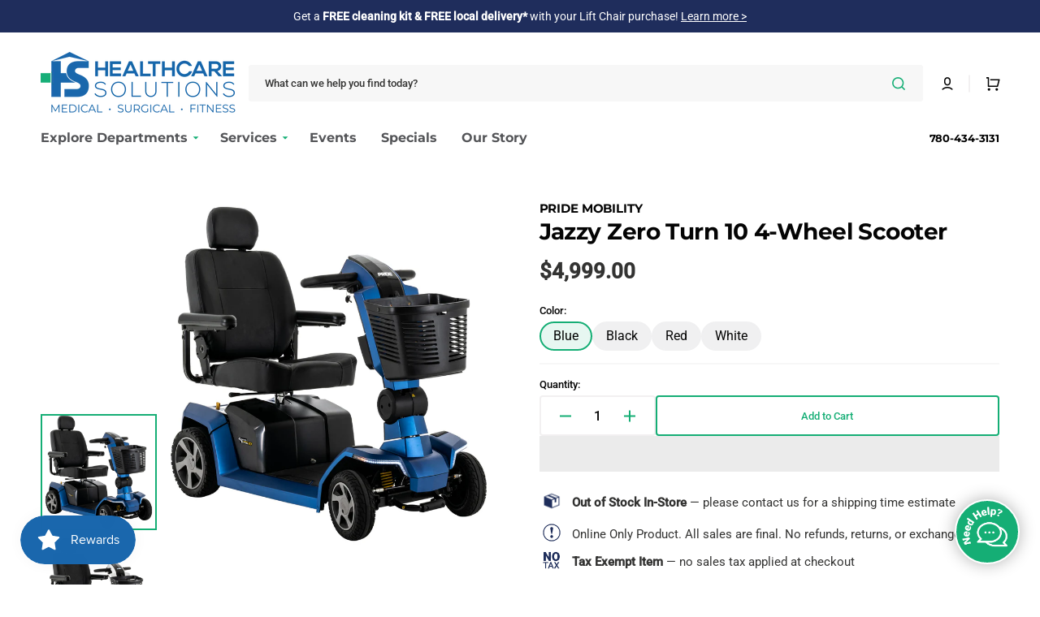

--- FILE ---
content_type: text/html; charset=utf-8
request_url: https://healthcaresolutions.ca/products/jazzy-zero-turn-10
body_size: 87620
content:
<!doctype html>
<html class="no-js" lang="en" data-scheme="light">
    <head>               
        
<script>
(() => {
    try {        
        const setAttribute = (element, attr, value) => element.setAttribute(attr, value);
        const removeAttribute = (element, attr) => element.removeAttribute(attr);        
        const observer = new MutationObserver((mutations) => {
            mutations.forEach(({ addedNodes }) => {
                addedNodes.forEach((node) => {
                    if (node.nodeType === 1) {
                        if (node.tagName === "SCRIPT" && node.id === 'web-pixels-manager-setup') {                        
                            node.type = "lazyload_int";
                        } else if (node.tagName === "SCRIPT" && node.innerHTML.includes('sealsubscriptions-main.js')) {                                                    
                            node.type = "lazyload_int";
                        } else if (node.tagName === "SCRIPT" && node.innerHTML.includes('prorwJsLodeCalled')) {                                                    
                            node.type = "lazyload_int";
                        } else if (node.tagName === "SCRIPT" && node.innerHTML.includes('prorwCustomize')) {                                                    
                            node.type = "lazyload_int";
                        } else if (node.tagName === "SCRIPT" && node.src.includes('affirm-pay-over-time-messaging')) {                        
                            if (node.src) {
                                node.setAttribute("data-src", node.src);
                                node.removeAttribute("src");
                            } 
                            node.type = "lazyload_int";
                        } else if (node.tagName === "SCRIPT" && node.src.includes('proviews-product-reviews')) {                        
                            if (node.src) {
                                node.setAttribute("data-src", node.src);
                                node.removeAttribute("src");
                            } 
                            node.type = "lazyload_int";
                        } else if (node.tagName === "SCRIPT" && node.src.includes('common.bundle.js')) {                        
                            if (node.src) {
                                node.setAttribute("data-src", node.src);
                                node.removeAttribute("src");
                            } 
                            node.type = "lazyload_int";
                        } else if (node.tagName === "SCRIPT" && node.src.includes('main.bundle.js')) {                        
                            if (node.src) {
                                node.setAttribute("data-src", node.src);
                                node.removeAttribute("src");
                            } 
                            node.type = "lazyload_int";
                        } else if (node.tagName === "SCRIPT" && node.src.includes('shopify-perf-kit-1.0.1.min.js')) {                        
                            if (node.src) {
                                node.setAttribute("data-src", node.src);
                                node.removeAttribute("src");
                            } 
                            node.type = "lazyload_int";
                        } else if (node.tagName === "SCRIPT" && node.src.includes('consent-tracking-api.js')) {                        
                            if (node.src) {
                                node.setAttribute("data-src", node.src);
                                node.removeAttribute("src");
                            } 
                            node.type = "lazyload_int";
                        } else if (node.tagName === "SCRIPT" && node.innerHTML.includes('inventoryInfo')) {                        
                            if (node.src) {
                                node.setAttribute("data-src", node.src);
                                node.removeAttribute("src");
                            } 
                            node.type = "lazyload_int";
                        } else if (node.tagName === "SCRIPT" && node.src.includes('/assets/loader.js')) {  
                          
                            if (node.src) {
                                node.setAttribute("data-src", node.src);
                                node.removeAttribute("src");
                            } 
                            node.type = "lazyload_int";
                            
                        } else if (node.tagName === "SCRIPT" && node.src.includes('pagefly-page-builder')) {   
                            
                            if (node.src) {
                                node.setAttribute("data-src", node.src);
                                node.removeAttribute("src");
                            } 
                            node.type = "lazyload_int";
                            
                        } 
                    }
                });
            });
            if (document.documentElement.classList.contains("w3_start")) {
                observer.disconnect();
            }
        });
        observer.observe(document.documentElement, {
            childList: true,
            subtree: true
        });
    } catch (error) {
        console.error("Error in MutationObserver:", error);
    }
})();  
</script>
  
<style id="w3_bg_load">div:not(.w3_bg), section:not(.w3_bg), iframelazy:not(.w3_bg){background-image:none !important;}</style>
<script>
var w3_lazy_load_by_px = 100,    
    google_fonts_delay_load = 1e4,
    w3_mousemoveloadimg = !1,
    w3_page_is_scrolled = !1,
    w3_lazy_load_js = 1,
    w3_excluded_js = 0;
class w3_loadscripts {
    constructor(e) {
        this.triggerEvents = e, this.eventOptions = {
            passive: !0
        }, this.userEventListener = this.triggerListener.bind(this), this.lazy_trigger, this.style_load_fired, this.lazy_scripts_load_fired = 0, this.scripts_load_fired = 0, this.scripts_load_fire = 0, this.excluded_js = w3_excluded_js, this.w3_lazy_load_js = w3_lazy_load_js, this.w3_fonts = "undefined" != typeof w3_googlefont ? w3_googlefont : [], this.w3_styles = [], this.w3_scripts = {
            normal: [],
            async: [],
            defer: [],
            lazy: []
        }, this.allJQueries = []
    }
    user_events_add(e) {
        this.triggerEvents.forEach(t => window.addEventListener(t, e.userEventListener, e.eventOptions))
    }
    user_events_remove(e) {
        this.triggerEvents.forEach(t => window.removeEventListener(t, e.userEventListener, e.eventOptions))
    }
    triggerListener_on_load() {
        "loading" === document.readyState ? document.addEventListener("DOMContentLoaded", this.load_resources.bind(this)) : this.load_resources()
    }
    triggerListener() {
        this.user_events_remove(this), this.lazy_scripts_load_fired = 1, this.add_html_class("w3_user"), "loading" === document.readyState ? (document.addEventListener("DOMContentLoaded", this.load_style_resources.bind(this)), this.scripts_load_fire || document.addEventListener("DOMContentLoaded", this.load_resources.bind(this))) : (this.load_style_resources(), this.scripts_load_fire || this.load_resources())
    }
    async load_style_resources() {
        this.style_load_fired || (this.style_load_fired = !0, this.register_styles(), document.getElementsByTagName("html")[0].setAttribute("data-css", this.w3_styles.length), document.getElementsByTagName("html")[0].setAttribute("data-css-loaded", 0), this.preload_scripts(this.w3_styles), this.load_styles_preloaded())
    }
    async load_styles_preloaded() {
        setTimeout(function(e) {
            document.getElementsByTagName("html")[0].classList.contains("css-preloaded") ? e.load_styles(e.w3_styles) : e.load_styles_preloaded()
        }, 200, this)
    }
    async load_resources() {
        this.scripts_load_fired || (this.scripts_load_fired = !0, this.hold_event_listeners(), this.exe_document_write(), this.register_scripts(), this.add_html_class("w3_start"), "function" == typeof w3_events_on_start_js && w3_events_on_start_js(), this.preload_scripts(this.w3_scripts.normal), this.preload_scripts(this.w3_scripts.defer), this.preload_scripts(this.w3_scripts.async), this.wnwAnalytics(), this.wnwBoomerang(), await this.load_scripts(this.w3_scripts.normal), await this.load_scripts(this.w3_scripts.defer), await this.load_scripts(this.w3_scripts.async), await this.execute_domcontentloaded(), await this.execute_window_load(), window.dispatchEvent(new Event("w3-scripts-loaded")), this.add_html_class("w3_js"), "function" == typeof w3_events_on_end_js && w3_events_on_end_js(), this.lazy_trigger = setInterval(this.w3_trigger_lazy_script, 500, this))
    }
    async w3_trigger_lazy_script(e) {
        e.lazy_scripts_load_fired && (await e.load_scripts(e.w3_scripts.lazy), e.add_html_class("jsload"), setTimeout(function(){e.add_html_class("jsload2")}, 1000), clearInterval(e.lazy_trigger))
    }
    add_html_class(e) {
        document.getElementsByTagName("html")[0].classList.add(e)
    }
    register_scripts() {
        document.querySelectorAll("script[type=lazyload_int]").forEach(e => {
            e.hasAttribute("data-src") ? e.hasAttribute("async") && !1 !== e.async ? this.w3_scripts.async.push(e) : e.hasAttribute("defer") && !1 !== e.defer || "module" === e.getAttribute("data-w3-type") ? this.w3_scripts.defer.push(e) : this.w3_scripts.normal.push(e) : this.w3_scripts.normal.push(e)
        }), document.querySelectorAll("script[type=lazyload_ext]").forEach(e => {
            this.w3_scripts.lazy.push(e)
        })
    }
    register_styles() {
        document.querySelectorAll("link[data-href]").forEach(e => {
            this.w3_styles.push(e)
        })
    }
    async execute_script(e) {
        return await this.repaint_frame(), new Promise(t => {
            let s = document.createElement("script"),
                a;
            [...e.attributes].forEach(e => {
                let t = e.nodeName;
                "type" !== t && "data-src" !== t && ("data-w3-type" === t && (t = "type", a = e.nodeValue), s.setAttribute(t, e.nodeValue))
            }), e.hasAttribute("data-src") ? (s.setAttribute("src", e.getAttribute("data-src")), s.addEventListener("load", t), s.addEventListener("error", t)) : (s.text = e.text, t()), null !== e.parentNode && e.parentNode.replaceChild(s, e)
        })
    }
    async execute_styles(e) {
        var t;
        let s;
        return t = e, void((s = document.createElement("link")).href = t.getAttribute("data-href"), s.rel = "stylesheet", document.head.appendChild(s), t.parentNode.removeChild(t))
    }
    async load_scripts(e) {
        let t = e.shift();
        return t ? (await this.execute_script(t), this.load_scripts(e)) : Promise.resolve()
    }
    async load_styles(e) {
        let t = e.shift();
        return t ? (this.execute_styles(t), this.load_styles(e)) : "loaded"
    }
    async load_fonts(e) {
        var t = document.createDocumentFragment();
        e.forEach(e => {
            let s = document.createElement("link");
            s.href = e, s.rel = "stylesheet", t.appendChild(s)
        }), setTimeout(function() {
            document.head.appendChild(t)
        }, google_fonts_delay_load)
    }
    preload_scripts(e) {
        var t = document.createDocumentFragment(),
            s = 0,
            a = this;
        [...e].forEach(i => {
            let r = i.getAttribute("data-src"),
                n = i.getAttribute("data-href");
            if (r) {
                let d = document.createElement("link");
                d.href = r, d.rel = "preload", d.as = "script", t.appendChild(d)
            } else if (n) {
                let l = document.createElement("link");
                l.href = n, l.rel = "preload", l.as = "style", s++, e.length == s && (l.dataset.last = 1), t.appendChild(l), l.onload = function() {
                    fetch(this.href).then(e => e.blob()).then(e => {
                        a.update_css_loader()
                    }).catch(e => {
                        a.update_css_loader()
                    })
                }, l.onerror = function() {
                    a.update_css_loader()
                }
            }
        }), document.head.appendChild(t)
    }
    update_css_loader() {
        document.getElementsByTagName("html")[0].setAttribute("data-css-loaded", parseInt(document.getElementsByTagName("html")[0].getAttribute("data-css-loaded")) + 1), document.getElementsByTagName("html")[0].getAttribute("data-css") == document.getElementsByTagName("html")[0].getAttribute("data-css-loaded") && document.getElementsByTagName("html")[0].classList.add("css-preloaded")
    }
    hold_event_listeners() {
        let e = {};

        function t(t, s) {
            ! function(t) {
                function s(s) {
                    return e[t].eventsToRewrite.indexOf(s) >= 0 ? "w3-" + s : s
                }
                e[t] || (e[t] = {
                    originalFunctions: {
                        add: t.addEventListener,
                        remove: t.removeEventListener
                    },
                    eventsToRewrite: []
                }, t.addEventListener = function() {
                    arguments[0] = s(arguments[0]), e[t].originalFunctions.add.apply(t, arguments)
                }, t.removeEventListener = function() {
                    arguments[0] = s(arguments[0]), e[t].originalFunctions.remove.apply(t, arguments)
                })
            }(t), e[t].eventsToRewrite.push(s)
        }

        function s(e, t) {
            let s = e[t];
            Object.defineProperty(e, t, {
                get: () => s || function() {},
                set(a) {
                    e["w3" + t] = s = a
                }
            })
        }
        t(document, "DOMContentLoaded"), t(window, "DOMContentLoaded"), t(window, "load"), t(window, "pageshow"), t(document, "readystatechange"), s(document, "onreadystatechange"), s(window, "onload"), s(window, "onpageshow")
    }
    hold_jquery(e) {
        let t = window.jQuery;
        Object.defineProperty(window, "jQuery", {
            get: () => t,
            set(s) {
                if (s && s.fn && !e.allJQueries.includes(s)) {
                    s.fn.ready = s.fn.init.prototype.ready = function(t) {
                        if (void 0 !== t) return e.scripts_load_fired ? e.domReadyFired ? t.bind(document)(s) : document.addEventListener("w3-DOMContentLoaded", () => t.bind(document)(s)) : t.bind(document)(s), s(document)
                    };
                    let a = s.fn.on;
                    s.fn.on = s.fn.init.prototype.on = function() {
                        if ("ready" == arguments[0]) {
                            if (this[0] !== document) return a.apply(this, arguments), this;
                            arguments[1].bind(document)(s)
                        }
                        if (this[0] === window) {
                            function e(e) {
                                return e.split(" ").map(e => "load" === e || 0 === e.indexOf("load.") ? "w3-jquery-load" : e).join(" ")
                            }
                            "string" == typeof arguments[0] || arguments[0] instanceof String ? arguments[0] = e(arguments[0]) : "object" == typeof arguments[0] && Object.keys(arguments[0]).forEach(t => {
                                Object.assign(arguments[0], {
                                    [e(t)]: arguments[0][t]
                                })[t]
                            })
                        }
                        return a.apply(this, arguments), this
                    }, e.allJQueries.push(s)
                }
                t = s
            }
        })
    }
    async execute_domcontentloaded() {
        this.domReadyFired = !0, await this.repaint_frame(), document.dispatchEvent(new Event("w3-DOMContentLoaded")), await this.repaint_frame(), window.dispatchEvent(new Event("w3-DOMContentLoaded")), await this.repaint_frame(), document.dispatchEvent(new Event("w3-readystatechange")), await this.repaint_frame(), document.w3onreadystatechange && document.w3onreadystatechange()
    }
    async execute_window_load() {
        await this.repaint_frame(), setTimeout(function() {
            window.dispatchEvent(new Event("w3-load"))
        }, 100), await this.repaint_frame(), window.w3onload && window.w3onload(), await this.repaint_frame(), this.allJQueries.forEach(e => e(window).trigger("w3-jquery-load")), window.dispatchEvent(new Event("w3-pageshow")), await this.repaint_frame(), window.w3onpageshow && window.w3onpageshow()
    }
    exe_document_write() {
        let e = new Map;
        document.write = document.writeln = function(t) {
            let s = document.currentScript,
                a = document.createRange(),
                i = s.parentElement,
                r = e.get(s);
            void 0 === r && (r = s.nextSibling, e.set(s, r));
            let n = document.createDocumentFragment();
            a.setStart(n, 0), n.appendChild(a.createContextualFragment(t)), i.insertBefore(n, r)
        }
    }
    async repaint_frame() {
        return new Promise(e => requestAnimationFrame(e))
    }
    static execute() {
        let e = new w3_loadscripts(["keydown", "mousemove", "touchmove", "touchstart", "touchend", "wheel", "click"]);
        e.load_fonts(e.w3_fonts), e.user_events_add(e), e.excluded_js || e.hold_jquery(e), e.w3_lazy_load_js || (e.scripts_load_fire = 1, e.triggerListener_on_load());
        let t = setInterval(function e(s) {
            null != document.body && (document.body.getBoundingClientRect().top < -30 && s.triggerListener(), clearInterval(t))
        }, 500, e)
    }
    wnwAnalytics() {
        document.querySelectorAll(".analytics").forEach(function(e) {
            trekkie.integrations = !1;
            var t = document.createElement("script");
            t.innerHTML = e.innerHTML, e.parentNode.insertBefore(t, e.nextSibling), e.parentNode.removeChild(e)
        })
    }
    wnwBoomerang() {
        document.querySelectorAll(".boomerang").forEach(function(e) {
            window.BOOMR.version = !1;
            var t = document.createElement("script");
            t.innerHTML = e.innerHTML, e.parentNode.insertBefore(t, e.nextSibling), e.parentNode.removeChild(e)
        })
    }
}
setTimeout(function(){
w3_loadscripts.execute();
},1000);
</script>
<link rel="preload" href="//healthcaresolutions.ca/cdn/fonts/montserrat/montserrat_n7.3c434e22befd5c18a6b4afadb1e3d77c128c7939.woff2" as="font" type="font/woff2" crossorigin="anonymous">
<link rel="preload" href="//healthcaresolutions.ca/cdn/fonts/roboto/roboto_n5.250d51708d76acbac296b0e21ede8f81de4e37aa.woff2" as="font" type="font/woff2" crossorigin="anonymous">
<link rel="preload" href="//healthcaresolutions.ca/cdn/fonts/roboto/roboto_n4.2019d890f07b1852f56ce63ba45b2db45d852cba.woff2" as="font" type="font/woff2" crossorigin="anonymous">
<style>
@font-face {
  font-family: Montserrat;
  font-weight: 700;
  font-style: normal;
  font-display: swap;
  src: url("//healthcaresolutions.ca/cdn/fonts/montserrat/montserrat_n7.3c434e22befd5c18a6b4afadb1e3d77c128c7939.woff2") format("woff2"),
       url("//healthcaresolutions.ca/cdn/fonts/montserrat/montserrat_n7.5d9fa6e2cae713c8fb539a9876489d86207fe957.woff") format("woff");
}

@font-face {
  font-family: Roboto;
  font-weight: 500;
  font-style: normal;
  font-display: swap;
  src: url("//healthcaresolutions.ca/cdn/fonts/roboto/roboto_n5.250d51708d76acbac296b0e21ede8f81de4e37aa.woff2") format("woff2"),
       url("//healthcaresolutions.ca/cdn/fonts/roboto/roboto_n5.535e8c56f4cbbdea416167af50ab0ff1360a3949.woff") format("woff");
}

@font-face {
  font-family: Roboto;
  font-weight: 400;
  font-style: normal;
  font-display: swap;
  src: url("//healthcaresolutions.ca/cdn/fonts/roboto/roboto_n4.2019d890f07b1852f56ce63ba45b2db45d852cba.woff2") format("woff2"),
       url("//healthcaresolutions.ca/cdn/fonts/roboto/roboto_n4.238690e0007583582327135619c5f7971652fa9d.woff") format("woff");
}

</style>
        <meta charset="utf-8">
        <meta http-equiv="X-UA-Compatible" content="IE=edge">
        <meta name="viewport" content="width=device-width,initial-scale=1">
        <meta name="theme-color" content="">
        <link rel="canonical" href="https://healthcaresolutions.ca/products/jazzy-zero-turn-10">
        <link rel="preconnect" href="https://cdn.shopify.com" crossorigin><link rel="icon" type="image/png" href="//healthcaresolutions.ca/cdn/shop/files/favicon.png?crop=center&height=32&v=1642029131&width=32"><link rel="preconnect" href="https://fonts.shopifycdn.com" crossorigin>
        <link rel="preconnect" href="https://fonts.googleapis.com">
        <link rel="preconnect" href="https://fonts.gstatic.com" crossorigin>
        <link data-href="https://fonts.googleapis.com/css2?family=Overpass:ital,wght@0,100..900;1,100..900&display=swap" rel="stylesheet">
        
        <title>Jazzy Zero Turn 10 4-Wheel Scooter</title>
        
            <meta name="description" content="The Jazzy Zero Turn 10 combines the best of both worlds: the stability of a 4-wheel scooter with the maneuverability of a 3-wheel design. Thanks to Pride’s patented iTurn Technology, this mid-size scooter navigates tight spaces with an impressive 43” turning radius, making it perfect for both indoor and outdoor use. Du">
        
        

<meta property="og:site_name" content="Healthcare Solutions">
<meta property="og:url" content="https://healthcaresolutions.ca/products/jazzy-zero-turn-10">
<meta property="og:title" content="Jazzy Zero Turn 10 4-Wheel Scooter">
<meta property="og:type" content="product">
<meta property="og:description" content="The Jazzy Zero Turn 10 combines the best of both worlds: the stability of a 4-wheel scooter with the maneuverability of a 3-wheel design. Thanks to Pride’s patented iTurn Technology, this mid-size scooter navigates tight spaces with an impressive 43” turning radius, making it perfect for both indoor and outdoor use. Du"><meta property="og:image" content="http://healthcaresolutions.ca/cdn/shop/products/ZeroTurnWhite.jpg?v=1620051494">
  <meta property="og:image:secure_url" content="https://healthcaresolutions.ca/cdn/shop/products/ZeroTurnWhite.jpg?v=1620051494">
  <meta property="og:image:width" content="1000">
  <meta property="og:image:height" content="1000"><meta property="og:price:amount" content="4,999.00">
  <meta property="og:price:currency" content="CAD"><meta name="twitter:card" content="summary_large_image">
<meta name="twitter:title" content="Jazzy Zero Turn 10 4-Wheel Scooter">
<meta name="twitter:description" content="The Jazzy Zero Turn 10 combines the best of both worlds: the stability of a 4-wheel scooter with the maneuverability of a 3-wheel design. Thanks to Pride’s patented iTurn Technology, this mid-size scooter navigates tight spaces with an impressive 43” turning radius, making it perfect for both indoor and outdoor use. Du">

        
        <script type="lazyload_int" data-src="//healthcaresolutions.ca/cdn/shop/t/249/assets/constants.js?v=57430444635880596041767816477"></script>
        <script type="lazyload_int" data-src="//healthcaresolutions.ca/cdn/shop/t/249/assets/pubsub.js?v=2921868252632587581767816498"></script>
        <script type="lazyload_int" data-src="//healthcaresolutions.ca/cdn/shop/t/249/assets/global.js?v=129655160711204830471767816484"></script>
      

            <script>window.performance && window.performance.mark && window.performance.mark('shopify.content_for_header.start');</script><meta name="google-site-verification" content="Y-iaM-x7BtasqyBplpphi3b4j1sk6zVf85IYQvhinuE">
<meta name="google-site-verification" content="YFljem0eGkyBBJlZC9SqQVpGc2XEeJr4qFD-D676oO8">
<meta name="google-site-verification" content="Y-iaM-x7BtasqyBplpphi3b4j1sk6zVf85IYQvhinuE">
<meta id="shopify-digital-wallet" name="shopify-digital-wallet" content="/28087360/digital_wallets/dialog">
<meta name="shopify-checkout-api-token" content="ee7ea27ef4b63f0e3eade12df54a21e8">
<meta id="in-context-paypal-metadata" data-shop-id="28087360" data-venmo-supported="false" data-environment="production" data-locale="en_US" data-paypal-v4="true" data-currency="CAD">
<link rel="alternate" type="application/json+oembed" href="https://healthcaresolutions.ca/products/jazzy-zero-turn-10.oembed">
<script type="lazyload_int" data-src="/checkouts/internal/preloads.js?locale=en-CA"></script>
<link rel="preconnect" href="https://shop.app" crossorigin="anonymous">
<script type="lazyload_int" data-src="https://shop.app/checkouts/internal/preloads.js?locale=en-CA&shop_id=28087360" crossorigin="anonymous"></script>
<script id="apple-pay-shop-capabilities" type="application/json">{"shopId":28087360,"countryCode":"CA","currencyCode":"CAD","merchantCapabilities":["supports3DS"],"merchantId":"gid:\/\/shopify\/Shop\/28087360","merchantName":"Healthcare Solutions","requiredBillingContactFields":["postalAddress","email","phone"],"requiredShippingContactFields":["postalAddress","email","phone"],"shippingType":"shipping","supportedNetworks":["visa","masterCard","amex","discover","interac","jcb"],"total":{"type":"pending","label":"Healthcare Solutions","amount":"1.00"},"shopifyPaymentsEnabled":true,"supportsSubscriptions":true}</script>
<script id="shopify-features" type="application/json">{"accessToken":"ee7ea27ef4b63f0e3eade12df54a21e8","betas":["rich-media-storefront-analytics"],"domain":"healthcaresolutions.ca","predictiveSearch":true,"shopId":28087360,"locale":"en"}</script>
<script>var Shopify = Shopify || {};
Shopify.shop = "home-healthcare-solutions.myshopify.com";
Shopify.locale = "en";
Shopify.currency = {"active":"CAD","rate":"1.0"};
Shopify.country = "CA";
Shopify.theme = {"name":"HCS Stockmart v2.8.8: Jan\/Feb Flyer","id":139358077041,"schema_name":"Stockmart","schema_version":"1.1.2","theme_store_id":2105,"role":"main"};
Shopify.theme.handle = "null";
Shopify.theme.style = {"id":null,"handle":null};
Shopify.cdnHost = "healthcaresolutions.ca/cdn";
Shopify.routes = Shopify.routes || {};
Shopify.routes.root = "/";</script>
<script type="module">!function(o){(o.Shopify=o.Shopify||{}).modules=!0}(window);</script>
<script>!function(o){function n(){var o=[];function n(){o.push(Array.prototype.slice.apply(arguments))}return n.q=o,n}var t=o.Shopify=o.Shopify||{};t.loadFeatures=n(),t.autoloadFeatures=n()}(window);</script>
<script>
  window.ShopifyPay = window.ShopifyPay || {};
  window.ShopifyPay.apiHost = "shop.app\/pay";
  window.ShopifyPay.redirectState = null;
</script>
<script id="shop-js-analytics" type="application/json">{"pageType":"product"}</script>
<script type="lazyload_int" async data-w3-type="module" type="lazyload_int" data-src="//healthcaresolutions.ca/cdn/shopifycloud/shop-js/modules/v2/client.init-shop-cart-sync_BdyHc3Nr.en.esm.js"></script>
<script type="lazyload_int" async data-w3-type="module" type="lazyload_int" data-src="//healthcaresolutions.ca/cdn/shopifycloud/shop-js/modules/v2/chunk.common_Daul8nwZ.esm.js"></script>
<script type="module">
  await import("//healthcaresolutions.ca/cdn/shopifycloud/shop-js/modules/v2/client.init-shop-cart-sync_BdyHc3Nr.en.esm.js");
await import("//healthcaresolutions.ca/cdn/shopifycloud/shop-js/modules/v2/chunk.common_Daul8nwZ.esm.js");

  window.Shopify.SignInWithShop?.initShopCartSync?.({"fedCMEnabled":true,"windoidEnabled":true});

</script>
<script type="lazyload_int" async data-w3-type="module" type="lazyload_int" data-src="//healthcaresolutions.ca/cdn/shopifycloud/shop-js/modules/v2/client.payment-terms_MV4M3zvL.en.esm.js"></script>
<script type="lazyload_int" async data-w3-type="module" type="lazyload_int" data-src="//healthcaresolutions.ca/cdn/shopifycloud/shop-js/modules/v2/chunk.common_Daul8nwZ.esm.js"></script>
<script type="lazyload_int" async data-w3-type="module" type="lazyload_int" data-src="//healthcaresolutions.ca/cdn/shopifycloud/shop-js/modules/v2/chunk.modal_CQq8HTM6.esm.js"></script>
<script type="module">
  await import("//healthcaresolutions.ca/cdn/shopifycloud/shop-js/modules/v2/client.payment-terms_MV4M3zvL.en.esm.js");
await import("//healthcaresolutions.ca/cdn/shopifycloud/shop-js/modules/v2/chunk.common_Daul8nwZ.esm.js");
await import("//healthcaresolutions.ca/cdn/shopifycloud/shop-js/modules/v2/chunk.modal_CQq8HTM6.esm.js");

  
</script>
<script>
  window.Shopify = window.Shopify || {};
  if (!window.Shopify.featureAssets) window.Shopify.featureAssets = {};
  window.Shopify.featureAssets['shop-js'] = {"shop-cart-sync":["modules/v2/client.shop-cart-sync_QYOiDySF.en.esm.js","modules/v2/chunk.common_Daul8nwZ.esm.js"],"init-fed-cm":["modules/v2/client.init-fed-cm_DchLp9rc.en.esm.js","modules/v2/chunk.common_Daul8nwZ.esm.js"],"shop-button":["modules/v2/client.shop-button_OV7bAJc5.en.esm.js","modules/v2/chunk.common_Daul8nwZ.esm.js"],"init-windoid":["modules/v2/client.init-windoid_DwxFKQ8e.en.esm.js","modules/v2/chunk.common_Daul8nwZ.esm.js"],"shop-cash-offers":["modules/v2/client.shop-cash-offers_DWtL6Bq3.en.esm.js","modules/v2/chunk.common_Daul8nwZ.esm.js","modules/v2/chunk.modal_CQq8HTM6.esm.js"],"shop-toast-manager":["modules/v2/client.shop-toast-manager_CX9r1SjA.en.esm.js","modules/v2/chunk.common_Daul8nwZ.esm.js"],"init-shop-email-lookup-coordinator":["modules/v2/client.init-shop-email-lookup-coordinator_UhKnw74l.en.esm.js","modules/v2/chunk.common_Daul8nwZ.esm.js"],"pay-button":["modules/v2/client.pay-button_DzxNnLDY.en.esm.js","modules/v2/chunk.common_Daul8nwZ.esm.js"],"avatar":["modules/v2/client.avatar_BTnouDA3.en.esm.js"],"init-shop-cart-sync":["modules/v2/client.init-shop-cart-sync_BdyHc3Nr.en.esm.js","modules/v2/chunk.common_Daul8nwZ.esm.js"],"shop-login-button":["modules/v2/client.shop-login-button_D8B466_1.en.esm.js","modules/v2/chunk.common_Daul8nwZ.esm.js","modules/v2/chunk.modal_CQq8HTM6.esm.js"],"init-customer-accounts-sign-up":["modules/v2/client.init-customer-accounts-sign-up_C8fpPm4i.en.esm.js","modules/v2/client.shop-login-button_D8B466_1.en.esm.js","modules/v2/chunk.common_Daul8nwZ.esm.js","modules/v2/chunk.modal_CQq8HTM6.esm.js"],"init-shop-for-new-customer-accounts":["modules/v2/client.init-shop-for-new-customer-accounts_CVTO0Ztu.en.esm.js","modules/v2/client.shop-login-button_D8B466_1.en.esm.js","modules/v2/chunk.common_Daul8nwZ.esm.js","modules/v2/chunk.modal_CQq8HTM6.esm.js"],"init-customer-accounts":["modules/v2/client.init-customer-accounts_dRgKMfrE.en.esm.js","modules/v2/client.shop-login-button_D8B466_1.en.esm.js","modules/v2/chunk.common_Daul8nwZ.esm.js","modules/v2/chunk.modal_CQq8HTM6.esm.js"],"shop-follow-button":["modules/v2/client.shop-follow-button_CkZpjEct.en.esm.js","modules/v2/chunk.common_Daul8nwZ.esm.js","modules/v2/chunk.modal_CQq8HTM6.esm.js"],"lead-capture":["modules/v2/client.lead-capture_BntHBhfp.en.esm.js","modules/v2/chunk.common_Daul8nwZ.esm.js","modules/v2/chunk.modal_CQq8HTM6.esm.js"],"checkout-modal":["modules/v2/client.checkout-modal_CfxcYbTm.en.esm.js","modules/v2/chunk.common_Daul8nwZ.esm.js","modules/v2/chunk.modal_CQq8HTM6.esm.js"],"shop-login":["modules/v2/client.shop-login_Da4GZ2H6.en.esm.js","modules/v2/chunk.common_Daul8nwZ.esm.js","modules/v2/chunk.modal_CQq8HTM6.esm.js"],"payment-terms":["modules/v2/client.payment-terms_MV4M3zvL.en.esm.js","modules/v2/chunk.common_Daul8nwZ.esm.js","modules/v2/chunk.modal_CQq8HTM6.esm.js"]};
</script>
<script>(function() {
  var isLoaded = false;
  function asyncLoad() {
    if (isLoaded) return;
    isLoaded = true;
    var urls = ["https:\/\/cdn-app.sealsubscriptions.com\/shopify\/public\/js\/sealsubscriptions.js?shop=home-healthcare-solutions.myshopify.com","\/\/d1liekpayvooaz.cloudfront.net\/apps\/customizery\/customizery.js?shop=home-healthcare-solutions.myshopify.com","https:\/\/cdn.tabarn.app\/cdn\/automatic-discount\/automatic-discount-v2.min.js?shop=home-healthcare-solutions.myshopify.com","https:\/\/cdn.attn.tv\/healthcaresolutions\/dtag.js?shop=home-healthcare-solutions.myshopify.com","https:\/\/cdn-app.cart-bot.net\/public\/js\/append.js?shop=home-healthcare-solutions.myshopify.com","https:\/\/ecommplugins-scripts.trustpilot.com\/v2.1\/js\/header.min.js?settings=eyJrZXkiOiJORHJrMWhJdmtiNG55T29JIiwicyI6Im5vbmUifQ==\u0026shop=home-healthcare-solutions.myshopify.com","https:\/\/ecommplugins-trustboxsettings.trustpilot.com\/home-healthcare-solutions.myshopify.com.js?settings=1731965149519\u0026shop=home-healthcare-solutions.myshopify.com"];
    for (var i = 0; i < urls.length; i++) {
      var s = document.createElement('script');
      s.type = 'text/javascript';
      s.async = true;
      s.src = urls[i];
      var x = document.getElementsByTagName('script')[0];
      x.parentNode.insertBefore(s, x);
    }
  };
  if(window.attachEvent) {
    window.attachEvent('onload', asyncLoad);
  } else {
    window.addEventListener('w3-DOMContentLoaded', asyncLoad, false);
  }
})();</script>
<script id="__st">var __st={"a":28087360,"offset":-25200,"reqid":"8a82ed64-cd97-4225-9063-3fd9d22c57d5-1768959117","pageurl":"healthcaresolutions.ca\/products\/jazzy-zero-turn-10","u":"313940875ec8","p":"product","rtyp":"product","rid":4576555434097};</script>
<script>window.ShopifyPaypalV4VisibilityTracking = true;</script>
<script id="captcha-bootstrap">!function(){'use strict';const t='contact',e='account',n='new_comment',o=[[t,t],['blogs',n],['comments',n],[t,'customer']],c=[[e,'customer_login'],[e,'guest_login'],[e,'recover_customer_password'],[e,'create_customer']],r=t=>t.map((([t,e])=>`form[action*='/${t}']:not([data-nocaptcha='true']) input[name='form_type'][value='${e}']`)).join(','),a=t=>()=>t?[...document.querySelectorAll(t)].map((t=>t.form)):[];function s(){const t=[...o],e=r(t);return a(e)}const i='password',u='form_key',d=['recaptcha-v3-token','g-recaptcha-response','h-captcha-response',i],f=()=>{try{return window.sessionStorage}catch{return}},m='__shopify_v',_=t=>t.elements[u];function p(t,e,n=!1){try{const o=window.sessionStorage,c=JSON.parse(o.getItem(e)),{data:r}=function(t){const{data:e,action:n}=t;return t[m]||n?{data:e,action:n}:{data:t,action:n}}(c);for(const[e,n]of Object.entries(r))t.elements[e]&&(t.elements[e].value=n);n&&o.removeItem(e)}catch(o){console.error('form repopulation failed',{error:o})}}const l='form_type',E='cptcha';function T(t){t.dataset[E]=!0}const w=window,h=w.document,L='Shopify',v='ce_forms',y='captcha';let A=!1;((t,e)=>{const n=(g='f06e6c50-85a8-45c8-87d0-21a2b65856fe',I='https://cdn.shopify.com/shopifycloud/storefront-forms-hcaptcha/ce_storefront_forms_captcha_hcaptcha.v1.5.2.iife.js',D={infoText:'Protected by hCaptcha',privacyText:'Privacy',termsText:'Terms'},(t,e,n)=>{const o=w[L][v],c=o.bindForm;if(c)return c(t,g,e,D).then(n);var r;o.q.push([[t,g,e,D],n]),r=I,A||(h.body.append(Object.assign(h.createElement('script'),{id:'captcha-provider',async:!0,src:r})),A=!0)});var g,I,D;w[L]=w[L]||{},w[L][v]=w[L][v]||{},w[L][v].q=[],w[L][y]=w[L][y]||{},w[L][y].protect=function(t,e){n(t,void 0,e),T(t)},Object.freeze(w[L][y]),function(t,e,n,w,h,L){const[v,y,A,g]=function(t,e,n){const i=e?o:[],u=t?c:[],d=[...i,...u],f=r(d),m=r(i),_=r(d.filter((([t,e])=>n.includes(e))));return[a(f),a(m),a(_),s()]}(w,h,L),I=t=>{const e=t.target;return e instanceof HTMLFormElement?e:e&&e.form},D=t=>v().includes(t);t.addEventListener('submit',(t=>{const e=I(t);if(!e)return;const n=D(e)&&!e.dataset.hcaptchaBound&&!e.dataset.recaptchaBound,o=_(e),c=g().includes(e)&&(!o||!o.value);(n||c)&&t.preventDefault(),c&&!n&&(function(t){try{if(!f())return;!function(t){const e=f();if(!e)return;const n=_(t);if(!n)return;const o=n.value;o&&e.removeItem(o)}(t);const e=Array.from(Array(32),(()=>Math.random().toString(36)[2])).join('');!function(t,e){_(t)||t.append(Object.assign(document.createElement('input'),{type:'hidden',name:u})),t.elements[u].value=e}(t,e),function(t,e){const n=f();if(!n)return;const o=[...t.querySelectorAll(`input[type='${i}']`)].map((({name:t})=>t)),c=[...d,...o],r={};for(const[a,s]of new FormData(t).entries())c.includes(a)||(r[a]=s);n.setItem(e,JSON.stringify({[m]:1,action:t.action,data:r}))}(t,e)}catch(e){console.error('failed to persist form',e)}}(e),e.submit())}));const S=(t,e)=>{t&&!t.dataset[E]&&(n(t,e.some((e=>e===t))),T(t))};for(const o of['focusin','change'])t.addEventListener(o,(t=>{const e=I(t);D(e)&&S(e,y())}));const B=e.get('form_key'),M=e.get(l),P=B&&M;t.addEventListener('w3-DOMContentLoaded',(()=>{const t=y();if(P)for(const e of t)e.elements[l].value===M&&p(e,B);[...new Set([...A(),...v().filter((t=>'true'===t.dataset.shopifyCaptcha))])].forEach((e=>S(e,t)))}))}(h,new URLSearchParams(w.location.search),n,t,e,['guest_login'])})(!0,!0)}();</script>
<script integrity="sha256-4kQ18oKyAcykRKYeNunJcIwy7WH5gtpwJnB7kiuLZ1E=" data-source-attribution="shopify.loadfeatures" type="lazyload_int" data-src="//healthcaresolutions.ca/cdn/shopifycloud/storefront/assets/storefront/load_feature-a0a9edcb.js" crossorigin="anonymous"></script>
<script crossorigin="anonymous" type="lazyload_int" data-src="//healthcaresolutions.ca/cdn/shopifycloud/storefront/assets/shopify_pay/storefront-65b4c6d7.js?v=20250812"></script>
<script data-source-attribution="shopify.dynamic_checkout.dynamic.init">var Shopify=Shopify||{};Shopify.PaymentButton=Shopify.PaymentButton||{isStorefrontPortableWallets:!0,init:function(){window.Shopify.PaymentButton.init=function(){};var t=document.createElement("script");t.src="https://healthcaresolutions.ca/cdn/shopifycloud/portable-wallets/latest/portable-wallets.en.js",t.type="module",document.head.appendChild(t)}};
</script>
<script data-source-attribution="shopify.dynamic_checkout.buyer_consent">
  function portableWalletsHideBuyerConsent(e){var t=document.getElementById("shopify-buyer-consent"),n=document.getElementById("shopify-subscription-policy-button");t&&n&&(t.classList.add("hidden"),t.setAttribute("aria-hidden","true"),n.removeEventListener("click",e))}function portableWalletsShowBuyerConsent(e){var t=document.getElementById("shopify-buyer-consent"),n=document.getElementById("shopify-subscription-policy-button");t&&n&&(t.classList.remove("hidden"),t.removeAttribute("aria-hidden"),n.addEventListener("click",e))}window.Shopify?.PaymentButton&&(window.Shopify.PaymentButton.hideBuyerConsent=portableWalletsHideBuyerConsent,window.Shopify.PaymentButton.showBuyerConsent=portableWalletsShowBuyerConsent);
</script>
<script>
  function portableWalletsCleanup(e){e&&e.src&&console.error("Failed to load portable wallets script "+e.src);var t=document.querySelectorAll("shopify-accelerated-checkout .shopify-payment-button__skeleton, shopify-accelerated-checkout-cart .wallet-cart-button__skeleton"),e=document.getElementById("shopify-buyer-consent");for(let e=0;e<t.length;e++)t[e].remove();e&&e.remove()}function portableWalletsNotLoadedAsModule(e){e instanceof ErrorEvent&&"string"==typeof e.message&&e.message.includes("import.meta")&&"string"==typeof e.filename&&e.filename.includes("portable-wallets")&&(window.removeEventListener("error",portableWalletsNotLoadedAsModule),window.Shopify.PaymentButton.failedToLoad=e,"loading"===document.readyState?document.addEventListener("w3-DOMContentLoaded",window.Shopify.PaymentButton.init):window.Shopify.PaymentButton.init())}window.addEventListener("error",portableWalletsNotLoadedAsModule);
</script>

<script data-w3-type="module" type="lazyload_int" data-src="https://healthcaresolutions.ca/cdn/shopifycloud/portable-wallets/latest/portable-wallets.en.js" onError="portableWalletsCleanup(this)" crossorigin="anonymous"></script>
<script nomodule>
  document.addEventListener("w3-DOMContentLoaded", portableWalletsCleanup);
</script>

<link id="shopify-accelerated-checkout-styles" rel="stylesheet" media="screen" href="https://healthcaresolutions.ca/cdn/shopifycloud/portable-wallets/latest/accelerated-checkout-backwards-compat.css" crossorigin="anonymous">
<style id="shopify-accelerated-checkout-cart">
        #shopify-buyer-consent {
  margin-top: 1em;
  display: inline-block;
  width: 100%;
}

#shopify-buyer-consent.hidden {
  display: none;
}

#shopify-subscription-policy-button {
  background: none;
  border: none;
  padding: 0;
  text-decoration: underline;
  font-size: inherit;
  cursor: pointer;
}

#shopify-subscription-policy-button::before {
  box-shadow: none;
}

      </style>

<script>window.performance && window.performance.mark && window.performance.mark('shopify.content_for_header.end');</script>
            <script>var trekkie=[];trekkie.integrations=!0;window.BOOMR={},window.BOOMR.version=true;</script>
      <link data-href="//healthcaresolutions.ca/cdn/shop/t/249/assets/font-load.css?v=173628206345863735091767816554" rel="stylesheet" type="text/css" media="all" />
      
        <style data-shopify>
            :root {
                --spaced-section: 5rem;
                --font-body-family: Roboto, sans-serif;
                --font-body-style: normal;
                --font-body-weight: 400;
                --font-body-scale: 1.5;
                --font-body-line-height: 1.4;
                --font-heading-family: Montserrat, sans-serif;
                --font-heading-style: normal;
                --font-heading-weight: 700;
                --font-heading-letter-spacing: -0.1em;
                --font-heading-line-height: 1.1;
                --font-subtitle-family: Roboto, sans-serif;
                --font-subtitle-style: normal;
                --font-subtitle-weight: 500;
                --font-subtitle-text-transform: none;
                --font-subtitle-scale: 1.0;
                --font-heading-h1-scale: 1.1;
                --font-heading-h2-scale: 1.0;
                --font-heading-h3-scale: 1.0;
                --font-heading-h4-scale: 1.0;
                --font-heading-card-family: Roboto, sans-serif;
                --font-heading-card-style: normal;
                --font-heading-card-weight: 400;
                --font-text-card-family: Roboto, sans-serif;
                --font-text-card-style: normal;
                --font-text-card-weight: 400;
                --font-heading-card-scale: 1.45;
                --font-text-card-scale: 1.2;
                --font-button-family: Roboto, sans-serif;
                --font-button-style: normal;
                --font-button-weight: 500;
                --font-button-text-transform: none;
                --font-button-family: Roboto, sans-serif;
                --font-button-style: normal;
                --font-button-weight: 500;
                --font-button-text-transform: none;
                --font-button-letter-spacing: 0;
                --font-subtitle-letter-spacing: 0.04em;
                --font-header-menu-family: Roboto, sans-serif;
                --font-header-menu-style: normal;
                --font-header-menu-weight: 400;
                --font-header-menu-text-transform: none;
                --font-footer-menu-family: Roboto, sans-serif;
                --font-footer-menu-style: normal;
                --font-footer-menu-weight: 400;
                --font-footer-link-size: 14px;
                --font-popups-heading-family: Roboto, sans-serif;
                --font-popups-heading-style: normal;
                --font-popups-heading-weight: 500;
                --font-popups-text-family: Roboto, sans-serif;
                --font-popups-text-style: normal;
                --font-popups-text-weight: 400;
                --font-popup-heading-scale: 1.0;
                --font-popup-text-scale: 1.0;
                --font-notification-heading-scale: 1.0;
                --font-notification-text-scale: 1.0;
                --color-base-text: 51, 51, 50;
                --color-secondary-text: 51, 51, 50;
                --color-title-text: 4, 4, 4;
                --dot-background-color: , , ;
                --color-base-background-1: 255, 255, 255;
                --color-base-background-2: 242, 240, 241;
                --color-base-background-5: 247, 247, 247;
                --color-base-background-3: 37, 37, 37;
                --color-base-background-4: 84, 85, 88;
                --color-announcement-bar-background-1: 31, 45, 92;
                --color-announcement-bar-background-2: 21, 174, 117;
                --color-base-solid-button-labels: 255, 255, 255;
                --color-base-solid-button-labels-hover: 255, 255, 255;
                --color-base-button-background: 21, 174, 117;
                --color-base-button-background-hover: 21, 174, 117;
                --color-base-outline-button-labels: 31, 45, 92;
                --color-base-outline-button-labels-hover: 31, 45, 92;
                --color-secondary-button-labels: 51, 51, 50;
                --color-secondary-button-labels-hover: 31, 45, 92;
                --color-tertiary-button-labels: 51, 51, 50;
                --color-tertiary-button-labels-hover: 255, 255, 255;
                --color-tertiary-button-background: 31, 45, 92;
                --color-tertiary-button-background-hover: 31, 45, 92;
                --border-radius-button: 4px;
                --color-text-accent: 21, 174, 117;
                --payment-terms-background-color: #ffffff;
                --color-overlay-background: 51, 51, 50;
                --color-base-background-input: 247, 247, 247;
                --color-base-border-input: 247, 247, 247;
                --color-hover-border-input: 242, 240, 241;
                --color-badge-sale-background: 218, 35, 53;
                --color-badge-sale-text: 255, 255, 255;
                --color-badge-soldout-background: 51, 51, 50;
                --color-badge-soldout-text: 242, 240, 241;
                --color-border: 242, 240, 241;
                --color-background-card: 255, 255, 255;
                --color-background-card-dark: 247, 247, 247;
                --color-scheme-toggle: 20, 25, 32;
                --color-scheme-toggle-text: 166, 166, 166;
            }
            @media screen and (min-width: 990px) {
                :root {
                    --spaced-section: 16rem;
                }
            }
            *,
            *::before,
            *::after {
                box-sizing: inherit;
            }
            html {
                box-sizing: border-box;
                font-size: 10px;
                height: 100%;
            }
            body {
                position: relative;
                display: grid;
                grid-template-rows: auto auto 1fr auto;
                grid-template-columns: 100%;
                min-height: 100%;
                margin: 0;
                font-size: calc(var(--font-body-scale) * 1rem);
                line-height: 1.5;
                font-family: var(--font-body-family);
                font-style: var(--font-body-style);
                font-weight: var(--font-body-weight);
                overflow-x: hidden;
            }
        </style>

        
        	<style>
.card,.card-wrapper,.full-unstyled-link{text-decoration:none}.product-form__submit.button,.product-form__submit:not([disabled]):not([aria-disabled=true]):hover{border-color:rgb(var(--color-button));color:rgb(var(--color-button))}.list-unstyled,.swiper,summary{list-style:none}.button,.card__link,.link,summary{cursor:pointer}.visually-hidden--inline{margin:0;height:1em}.h2,.h3,.h5,h1,h2,h3,h4{font-family:var(--font-heading-family);font-style:var(--font-heading-style);font-weight:var(--font-heading-weight);letter-spacing:calc(var(--font-heading-letter-spacing) * .1);color:rgb(var(--color-foreground-title));line-height:var(--font-heading-line-height);word-wrap:break-word;max-width:100%}.h3,h3{font-size:calc(var(--font-heading-h3-scale) * 1.8rem)}.button .spinner,.product__tax,a:empty,p:empty,ul:empty{display:none}.caption{font-size:1rem;color:rgb(var(--color-foreground-secondary));letter-spacing:.07rem;line-height:1.7}.caption-with-letter-spacing{margin-top:1rem;font-size:1.2rem}.full-unstyled-link{color:currentColor;display:block}.collection-product-card,.full-unstyled-link{transition:var(--duration-default)}.subtitle{font-family:var(--font-subtitle-family);font-weight:var(--font-subtitle-weight);font-style:var(--font-subtitle-style);letter-spacing:var(--font-subtitle-letter-spacing);text-transform:var(--font-subtitle-text-transform);color:rgb(var(--color-foreground-secondary));font-size:calc(var(--font-subtitle-scale) * 1rem);margin-bottom:.8rem}.caption-large,.product-vendor,.unit-price{text-transform:uppercase}.media--transparent{background-color:transparent}.card-wrapper__link--overlay:empty,.media>:not(.zoom,.deferred-media__poster-button,.card__link){display:block;max-width:100%;position:absolute;top:0;left:0;height:100%;width:100%}.media--square{padding-bottom:100%}.button--primary span{transition:color var(--duration-short),transform var(--duration-default)}.card-information .subtitle.caption-with-letter-spacing,.subtitle{font-size:1.15rem;color:#283a66}.card-information .card__title{margin-top:.5rem}.card-information .price__sale .price-item--sale{color:#d2232a;font-weight:800;font-size:1.8rem}.card-information .price__regular{font-size:1.8rem;font-weight:800}.card-information .price,div.sezzle-shopify-info-button{margin-top:1rem}div.card-information{padding:1.6rem 1rem 2.4rem}.product .price--product{font-weight:600;margin-top:1.5rem}.product .price-item.price-item--sale{color:#d2232a}.product .product-form__buttons .quantity,.product .product-form__submit.button{height:5rem}form .product-form__submit:not([disabled]):not([aria-disabled=true]):hover{background:rgb(var(--color-button));color:#fff}.product div.installment-wrapper{padding-bottom:0}.product-vendor{font-size:1.5rem;font-weight:600;margin:0 0 .5rem}.price dd,.product div.price-wrapper,.product__info-container .product-form{margin:0}div.iia-list{display:grid;grid-template-columns:repeat(auto-fill,minmax(200px,1fr));column-gap:1.5rem}.hcs-custom-detail{display:grid;grid-template-columns:max-content max-content;gap:1rem;align-items:center;line-height:1rem}.hcs-custom-detail img{object-fit:contain;width:3rem;height:100%}ul.product-recommendations__list{gap:5rem}.loading-overlay__spinner{position:absolute;top:50%;left:50%;width:2rem;height:2rem;display:inline-block;transform:translate(-50%,-50%)}.card,.card-wrapper,.swiper,.visually-hidden{overflow:hidden}.price-wrapper{margin-top:1.6rem}.price{align-items:center;display:flex;flex-direction:row;flex-wrap:wrap;font-family:var(--font-heading-card-family);font-style:var(--font-heading-card-style);font-weight:var(--font-heading-card-weight);font-size:1.2rem;line-height:1.5;color:rgb(var(--color-foreground))}.price-item--regular{color:rgba(var(--color-foreground),1)}.price-item--sale{color:#40b66f}.h5,.price-item--sale,.price__regular{font-size:1.6rem}.price dl{margin:0;display:flex;flex-direction:column}.price dd:not(:last-child){margin:0 .8rem 0 0}.price--product{font-size:1.8rem}.price__regular{display:block}.price__sale{display:none}.price__sale dd{display:flex;align-items:center}.price__sale .price-item--sale{color:#2d8653}.unit-price{font-size:1.1rem;letter-spacing:.04rem;line-height:1.2;margin-top:.2rem;color:rgb(var(--color-foreground-secondary))}.collection-product-card{position:relative;margin:0;overflow:hidden}.collection-product-card .caption-with-letter-spacing{margin:0;max-width:25.5rem;font-size:1rem;line-height:1.5}.card-wrapper{position:relative;display:block;height:100%;background-color:rgb(var(--color-background-card));border-radius:.6rem}.card-wrapper__link--overlay{display:block;text-decoration:none;color:rgb(var(--color-link));background-color:transparent;z-index:1}.card__title,.product-form__submit{color:rgb(var(--color-foreground-title))}.card__title,.card__title a{line-height:1.5;font-family:var(--font-heading-card-family);font-style:var(--font-heading-card-style);font-weight:var(--font-heading-card-weight);font-size:calc(var(--font-heading-card-scale) * 1rem);letter-spacing:normal;z-index:2;word-break:break-word}.card{display:block}.card__inner{position:relative;display:block}.card__title{position:relative;display:block;margin:0;max-width:34.1rem;pointer-events:all}.card__link{position:absolute;z-index:3;pointer-events:all}.card--product,.card-information,.product-form__checkout{position:relative}.card__link-button{width:calc(100% - 3.2rem);min-width:12rem;padding:1rem;left:1.6rem;bottom:.8rem;transition:transform var(--duration-short),opacity var(--duration-short),background-color var(--duration-default),color var(--duration-default)}@media screen and (min-width:1200px){.card__link-button{transform:translate(0) translateY(100%);opacity:0;width:calc(100% - 6rem);left:3rem}}@media screen and (min-width:1360px){.card__link-button{width:calc(100% - 4rem);left:2rem}}.card__link .loading-overlay__spinner{display:flex;justify-content:center;align-items:center;width:100%;height:100%}.card__link .loading-overlay__spinner svg{width:1.6rem;height:1.6rem}.card__link span{transition:opacity var(--duration-short)}.card__button,.shopify-payment-button__more-options{display:none}.card__button--show,.product-form,[data-scheme=light] .header__heading-logo:first-child:nth-last-child(2){display:block}.card__add-to-cart button .loading-overlay__spinner{width:2.5rem;height:2.5rem}.card__add-to-cart button .loading-overlay__spinner .spinner{position:unset}.card-wrapper .media,.collection-product-card{padding:0}.card-wrapper .media>img{width:100%;height:100%;object-fit:cover}.card-information{padding:1.6rem;z-index:2;pointer-events:none}@media screen and (min-width:1200px){.card-information{padding:1.6rem 3rem 2.4rem}.collection-product-card:hover .card__link{opacity:1}.collection-product-card:hover .card__link-button{transform:translateY(0)}}@media screen and (min-width:1360px){.card-information{padding:1.6rem 2rem}}.card-information__wrapper{display:flex;flex-direction:column;align-items:flex-start;width:100%}.card-wrapper:focus-within .card{box-shadow:none}.card__badge{position:absolute;top:1rem;left:1rem;display:flex;flex-direction:row-reverse;flex-wrap:wrap;opacity:1;z-index:3;transition:opacity var(--duration-default)}.product .installment-wrapper{padding-bottom:.8rem}.product .price-wrapper{margin-top:0;margin-bottom:1.2rem}.product .price dd:not(:last-child){margin:0 1.6rem 0 0}.product .price-item--sale,.product .price__regular{font-size:2.6rem}.product-form__error-message-wrapper svg{flex-shrink:0;width:1.2rem;height:1.2rem;margin-right:.7rem;margin-top:.2rem}.product-form__buttons{display:flex;flex-direction:column;gap:.8rem;margin-bottom:2.1rem}.product-form__buttons-row{display:flex;align-items:center;flex-direction:column;flex-wrap:wrap;gap:.8rem}.product-form__quantity{width:100%}.product-form__quantity .quantity{width:100%}.product-form__submit{width:100%;flex-grow:1;height:6rem;padding:1rem 3rem;border:.2rem solid rgb(var(--color-border));background-color:transparent;position:relative;transition:var(--duration-default)}.color-background-1,.color-background-2,:root{--color-foreground:var(--color-base-text);--color-foreground-secondary:var(--color-secondary-text);--color-foreground-title:var(--color-title-text);--color-social:var(--color-title-text);--color-button:var(--color-base-button-background);--color-button-hover:var(--color-base-button-background-hover);--color-button-text:var(--color-base-solid-button-labels);--color-button-text-hover:var(--color-base-solid-button-labels-hover);--color-button-secondary:var(--color-base-outline-button-labels);--color-button-secondary-hover:var(--color-base-outline-button-labels-hover);--color-button-secondary-text:var(--color-secondary-button-labels);--color-button-secondary-text-hover:var(--color-secondary-button-labels-hover);--color-button-tertiary:var(--color-tertiary-button-background);--color-button-tertiary-hover:var(--color-tertiary-button-background-hover);--color-button-tertiary-text:var(--color-tertiary-button-labels);--color-button-tertiary-text-hover:var(--color-tertiary-button-labels-hover);--color-accent:var(--color-text-accent)}.color-background-1,.color-background-4,:root{--color-border-input-hover:var(--color-hover-border-input)}.color-background-1,.color-background-2,.color-background-4,:root{--color-background-card-dark:246,246,246}.product-form__submit[disabled]{opacity:1;background-color:rgb(var(--color-button),.2);color:rgb(var(--color-button-secondary-text));border-color:transparent}.product-form__submit svg{position:absolute;top:calc(50% - 1.5rem);left:calc(50% - 1.5rem);width:3rem;height:3rem}.about__title{margin:0 0 1.4rem}.swiper-slide,.swiper-wrapper{height:100%;transition-property:transform;position:relative}.product-recommendations__list{display:grid;grid-template-columns:repeat(1,1fr);gap:.8rem;margin:3rem 0 0;padding:0}@media screen and (min-width:576px){.product-recommendations__list{grid-template-columns:repeat(2,1fr)}}.product-recommendations .card-information{padding:1.6rem}.container,.swiper{margin-right:auto;margin-left:auto}:root{--swiper-theme-color:#007aff;--swiper-navigation-size:44px;--color-error:212,31,75;--color-error-border:199,38,27;--color-error-background:255,245,245;--duration-short:.1s;--duration-default:.25s;--duration-long:.5s}.swiper{position:relative;padding:0;z-index:1}.container,header.header--bottom-menu .header__bottom .list-menu--inline>li>.header__menu-item{padding-right:2rem}.container,.menu-drawer__submenu .menu-drawer__submenu .menu-drawer__menu-item{padding-left:2rem}.swiper-vertical>.swiper-wrapper{flex-direction:column}.swiper-wrapper{width:100%;z-index:1;display:flex;box-sizing:content-box;transform:translate3d(0,0,0)}.swiper-pointer-events{touch-action:pan-y}.swiper-pointer-events.swiper-vertical{touch-action:pan-x}.swiper-slide{flex-shrink:0;width:100%}.link,.link--text{transition:var(--duration-default)}.swiper-autoheight,.swiper-autoheight .swiper-slide{height:auto}.swiper-autoheight .swiper-wrapper{align-items:flex-start;transition-property:transform,height}.swiper-backface-hidden .swiper-slide{transform:translateZ(0);-webkit-backface-visibility:hidden;backface-visibility:hidden}.swiper .swiper-notification{position:absolute;left:0;top:0;pointer-events:none;opacity:0;z-index:-1000}.color-background-1,:root{--color-background:var(--color-base-background-1);--color-background-section-border:var(--color-section-border);--color-background-input:var(--color-base-background-input);--color-border-input:var(--color-base-border-input);--color-announcement-bar:var(--color-announcement-bar-background);--color-link:var(--color-base-text);--alpha-link:.5;--alpha-button-background:1;--alpha-button-border:1;--color-overlay:var(--color-overlay-background);--color-placeholder-input:0,0,0;--alpha-placeholder-input:.5;--color-subheading-dot:var(--dot-background-color)}.color-background-2{--color-background:var(--color-base-background-2)}.color-background-4{--color-background:var(--color-base-background-4);--color-foreground:204,204,204;--color-link:255,255,255;--color-foreground-title:255,255,255;--color-button:255,255,255;--color-button-hover:220,220,220;--color-button-text:0,0,0;--color-button-text-hover:0,0,0;--color-button-secondary:150,150,150;--color-button-secondary-hover:255,255,255;--color-button-secondary-text:255,255,255;--color-button-secondary-text-hover:255,255,255;--color-button-tertiary:255,255,255;--color-button-tertiary-hover:255,255,255;--color-button-tertiary-text:255,255,255;--color-button-tertiary-text-hover:40,40,40;--color-card-hover:var(--color-base-background-1);--alpha-button-border:.3;--color-social:255,255,255;--color-accent:220,220,220}.color-background-2{--color-link:var(--color-foreground);--alpha-link:.5;--color-badge-background:var(--color-background);--color-badge-border:var(--color-background);--alpha-badge-border:1}.color-background-1,.color-background-2,:root{--color-card-hover:var(--color-base-text)}.container{width:100%}@media (min-width:576px){.product-form__buttons-row{flex-direction:row;align-items:flex-end}.container{max-width:100%}}@media (min-width:750px){.product-form__quantity,.product-form__submit{width:auto}.product-form__quantity .quantity{width:14.3rem}.container{max-width:100%}}@media (min-width:990px){.product .installment-wrapper{padding-bottom:.9rem}.container{max-width:100%}}@media (min-width:1200px){.container{max-width:100%}.product .product__outer{gap:10rem}.product .product__info-wrapper,.product .product__main{width:48%}}@media (min-width:1360px){.container{max-width:1920px}}.hidden,.no-js-flex,.no-js:not(html){display:none!important}.page-width{max-width:139.6rem;margin:0 auto;padding:0 2.5rem}@media screen and (min-width:750px){.caption{font-size:1.2rem}.price{margin-bottom:0}.price--product{font-size:2.5rem}.product-recommendations__list{grid-template-columns:repeat(3,1fr)}.page-width{padding:0 5rem}.header predictive-search{position:relative}}.spaced-section{position:relative;background-color:rgb(var(--color-background))}.color-background-1,.color-background-2,.color-background-4,body{color:rgb(var(--color-foreground));background-color:rgb(var(--color-background));line-height:var(--font-body-line-height)}.caption-large,a{color:rgba(var(--color-foreground))}.list-unstyled{margin:0;padding:0}.visually-hidden{position:absolute!important;width:1px;height:1px;margin:-1px;padding:0;border:0;clip:rect(0 0 0 0);word-wrap:normal!important}.skip-to-content-link:focus{z-index:9999;position:inherit;overflow:auto;width:auto;height:auto;clip:auto}.button,.media{overflow:hidden}summary{position:relative}summary .icon-caret{position:absolute;height:2rem;right:0;top:calc(50% - 1rem)}.button,.button--simple span,.media{position:relative}summary::-webkit-details-marker{display:none}@media (prefers-color-scheme:dark){.header__heading-logo:first-child:nth-last-child(2){display:none}.header__heading-logo:first-child:nth-last-child(2)~.header__heading-logo{display:block}}[data-scheme=light] .header__heading-logo:first-child:nth-last-child(2)~.header__heading-logo,p:empty,ul:empty{display:none}#shopify-product-reviews .spr-form-input:not(.spr-starrating):not(.spr-form-input-textarea):hover:not(:focus),.product-parameters .select:hover .select__select{border-color:rgb(var(--color-accent))}h1{font-size:calc(var(--font-heading-h1-scale) * 3rem)}.h2,h2{font-size:calc(var(--font-heading-h2-scale) * 2.4rem)}@media only screen and (min-width:750px){.h3,h3{font-size:calc(var(--font-heading-h3-scale) * 1.8rem)}h1{font-size:calc(var(--font-heading-h1-scale) * 3.6rem)}.h2,h2{font-size:calc(var(--font-heading-h2-scale) * 2.8rem)}}@media only screen and (min-width:1600px){.h3,h3{font-size:calc(var(--font-heading-h3-scale) * 2.4rem)}h1{font-size:calc(var(--font-heading-h1-scale) * 5rem)}.h2,h2{font-size:calc(var(--font-heading-h2-scale) * 4rem)}}@media only screen and (min-width:750px){h3{font-size:calc(var(--font-heading-h3-scale) * 1.8rem)}}h4{font-size:calc(var(--font-heading-h4-scale) * 1.6rem)}a{text-decoration-color:rgb(var(--color-button))}table:not([class]){table-layout:fixed;border-collapse:collapse;font-size:1.4rem;border-style:hidden;box-shadow:0 0 0 .1rem rgba(var(--color-foreground),.2)}table:not([class]) td{padding:1em;border:.1rem solid rgba(var(--color-foreground),.2)}.caption-large{font-weight:500}.link{display:inline-block;border:none;box-shadow:none;text-decoration:underline;text-underline-offset:.3rem;color:rgb(var(--color-link));background-color:transparent;font-size:1.5rem}.link--text{color:rgb(var(--color-foreground))}details>*{box-sizing:border-box}@media (prefers-reduced-motion){.motion-reduce{transition:none!important}}.button,.scroll-top{transition:var(--duration-default)}.media{width:100%;height:100%;display:block;background-color:rgba(var(--color-foreground),.3)}.media>:not(.zoom,.deferred-media__poster-button,.card__link){display:block;max-width:100%;position:absolute;top:0;left:0;height:100%;width:100%}.media>img{object-fit:cover;object-position:center center;transition:opacity var(--duration-long),transform var(--duration-long)}.button{font-family:var(--font-button-family);font-weight:var(--font-button-weight);font-style:var(--font-button-style);text-transform:var(--font-button-text-transform);letter-spacing:var(--font-button-letter-spacing);box-sizing:border-box;text-decoration:none;border:0;border-radius:var(--border-radius-button);font-size:1.3rem;line-height:1;-webkit-appearance:none;appearance:none;z-index:1}.header,.header__inline-menu .header__menu-item{text-transform:var(--font-header-menu-text-transform)}.button--primary,.button--tertiary{display:inline-flex;justify-content:center;align-items:center;min-width:10rem;min-height:4.5rem;padding:0 3rem}.button--primary{background-color:rgba(var(--color-button),var(--alpha-button-background));color:rgb(var(--color-button-text))}.button--primary:hover{background-color:rgb(var(--color-button-hover));color:rgb(var(--color-button-text-hover))}.button--tertiary{background-color:transparent;color:rgba(var(--color-button-tertiary-text),var(--alpha-button-background));border:.2rem solid rgb(var(--color-button-tertiary))}.button--simple,.quantity__button:hover svg path{color:rgba(var(--color-foreground))}.button--tertiary:hover{color:rgb(var(--color-button-tertiary-text-hover));background-color:rgb(var(--color-button-tertiary-hover));border-color:rgb(var(--color-button-tertiary-hover))}.button--simple{display:block;align-items:center;padding:0;min-width:auto;min-height:auto;background:0 0;box-shadow:none;--alpha-button-background:0;overflow:visible;text-decoration:none}.button--simple span:after{position:absolute;bottom:-.2rem;left:0;right:0;content:"";width:100%;height:.1rem;background-color:currentColor;transition:width var(--duration-default)}.button--simple:hover,.link--text.header__icon:hover .icon{color:rgb(var(--color-accent))}.button--full-width{display:flex;width:100%}.button:disabled{cursor:not-allowed;opacity:.5}.modal-close-button{box-sizing:border-box;display:flex;align-items:center;justify-content:center;padding:0;color:rgb(var(--color-foreground-secondary));background-color:transparent;border:none;cursor:pointer}.modal-close-button:hover{color:rgb(var(--color-button))}.field .field__input,.field input[type=search],.quantity__input{font-family:var(--font-body-family);font-weight:500;color:rgb(var(--color-foreground-title));-webkit-appearance:none;font-size:1.6rem}.scroll-top{cursor:pointer;position:fixed;bottom:1rem;right:1rem;width:3.2rem;height:3.2rem;display:flex;align-items:center;justify-content:center;background-color:rgba(var(--color-button),.5);border:none;border-radius:var(--border-radius-button);opacity:0;z-index:9999999}.field,.field label,.quantity{position:relative}.scroll-top svg{width:1.6rem;height:1.6rem;fill:rgb(var(--color-button-text))}.scroll-top:hover{background-color:rgba(var(--color-button),1)}.field{width:100%;min-height:5.8rem;display:flex;border-radius:.4rem}.field label{transition:var(--duration-short)}.field .field__input,.field input[type=search]{width:100%;font-style:var(--font-body-style);appearance:none;background-color:rgb(var(--color-background-input));border:.2rem solid rgb(var(--color-border-input));border-radius:.4rem;box-sizing:border-box;transition:border var(--duration-default);overflow:hidden}.header__icon .icon,.quantity__button svg path{transition:var(--duration-default)}.field .field__input:-internal-autofill-selected+label,.field input[type=email]:-internal-autofill-selected+label,.field input[type=password]:-internal-autofill-selected+label,.field input[type=search]:-internal-autofill-selected+label,.field input[type=tel]:-internal-autofill-selected+label,.field input[type=text]:-internal-autofill-selected+label,.field select:-internal-autofill-selected+label{display:none}.field .field__input:focus,.field .field__input:hover,.field input[type=search]:focus,.field input[type=search]:hover{border-color:rgb(var(--color-border-input-hover))}.field .field__input:focus,.field .field__input:focus-visible,.field input[type=email]:focus-visible,.field input[type=password]:focus-visible,.field input[type=search]:focus,.field input[type=search]:focus-visible,.field input[type=tel]:focus-visible,.field input[type=text]:focus-visible,.field select:focus-visible{outline:0}.field input[type=search]::-webkit-search-cancel-button{display:none}.field .field__input{flex-grow:1;padding:1rem 2rem;text-align:left}.field .field__input::-webkit-search-cancel-button{display:none}.field .field__input+label{position:absolute;left:2rem;top:50%;font-size:1.6rem;font-weight:500;text-transform:none;color:rgb(var(--color-foreground-secondary));transform:translateY(-50%);visibility:hidden;opacity:0;pointer-events:none}.field .field__input:placeholder-shown+label{visibility:visible;opacity:1}.field .field__input:focus+label{visibility:hidden;opacity:0}.quantity{width:14.3rem;height:6rem;display:flex;padding:0 1rem;border:.2rem solid rgb(var(--color-border));border-radius:var(--border-radius-button)}.quantity__button,.quantity__input{border:0;background-color:transparent}.quantity__input{text-align:center;padding:0 .5rem;width:100%;flex-grow:1;appearance:none}.header,.header__inline-menu .header__menu-item,.small-menu__link{font-family:var(--font-header-menu-family);font-style:var(--font-header-menu-style)}.quantity__button{width:4rem;padding:0;flex-shrink:0;font-size:1.8rem;cursor:pointer;display:flex;align-items:center;justify-content:center;color:rgb(var(--color-button));transition:border-color var(--duration-default)}.quantity__button svg{transition:opacity var(--duration-default);width:1.4rem;pointer-events:none}.quantity__button:hover svg{opacity:.5}.quantity__input:-webkit-autofill,.quantity__input:-webkit-autofill:active,.quantity__input:-webkit-autofill:hover{box-shadow:0 0 0 10rem rgb(var(--color-background)) inset!important;-webkit-box-shadow:0 0 0 10rem rgb(var(--color-background)) inset!important}body table,body table:not([class]){box-shadow:none}.quantity__input::-webkit-inner-spin-button,.quantity__input::-webkit-outer-spin-button{-webkit-appearance:none;margin:0}.quantity__input[type=number]{-moz-appearance:textfield}.focus-inset:focus:not(:focus-visible),:focus:not(:focus-visible):not(.button--secondary):not(.localization-selector.link){outline:0;box-shadow:none}.focus-inset:focus-visible{outline:.2rem solid rgba(var(--color-foreground),.5);outline-offset:-.2rem;box-shadow:0 0 .2rem rgba(var(--color-foreground),.3)}.focus-inset:focus{outline:.2rem solid rgba(var(--color-foreground),.5);outline-offset:-.2rem;box-shadow:0 0 .2rem rgba(var(--color-foreground),.3)}.header [tabindex="-1"]:focus,.list-menu--disclosure:focus{outline:0}.focus-none{box-shadow:none!important;outline:0!important}.modal__toggle{list-style-type:none}.modal__close-button.link{display:flex;justify-content:center;align-items:center;padding:0;background-color:transparent}.section-announcement{transition:transform var(--duration-default)}.announcement-bar{display:flex;justify-content:center;padding:1rem 0;min-height:4rem;height:var(--announcement-height);font-size:1.2rem;color:rgb(var(--color-foreground))}.announcement-bar-1{background:rgb(var(--color-announcement-bar-background-1));color:#fff}.header__bottom,.header__top{background-color:rgb(var(--color-background))}.announcement-bar__message{display:flex;align-items:center;justify-content:center;flex-wrap:wrap;gap:.8rem;text-align:center;padding:0 2rem;overflow-y:auto;width:100%}.header,.header-wrapper{display:block;position:relative}.announcement-bar__text{font-weight:400;line-height:145%}.cart-drawer .tax-note,.drawer .cart-item__error-text,.drawer .totals>*,.header__account__register{line-height:var(--font-body-line-height)}.announcement-bar__text p,.product-option dd,.product-recommendations__heading{margin:0}.announcement-bar__text a{position:relative;color:inherit;text-underline-offset:.4rem;text-decoration-color:inherit;z-index:2}.shopify-section-header{position:relative;z-index:12;will-change:transform;transition:background var(--duration-short)}.shopify-section-header:not(.shopify-section-header-sticky){background-color:inherit}.header{align-items:center;justify-content:space-between}@media screen and (max-width:990px){.header .header__search{padding:0;width:4.4rem;height:4.4rem}}.header .header__bottom,.header .header__top,.header__icon--menu span{width:100%}.header__top{z-index:2;position:relative;padding-block:1.4rem}.header__top-inner{display:flex;align-items:center;justify-content:space-between;flex-wrap:wrap}.header__top-inner .header__search{order:4;flex-basis:100%;margin-left:auto;margin-top:.4rem}.header__bottom{z-index:1;position:relative;padding-bottom:1.2rem;transition:all var(--duration-default)}.header--bottom-menu .header__top{padding-block:1.2rem}.header--bottom-menu .header__bottom{display:none}.header--bottom-menu .header__bottom .list-menu--inline>li>.header__menu-item{padding:2.4rem 1rem}.header--bottom-menu .header__bottom .header__contact{padding-block:2.4rem}@media screen and (min-width:1200px){.product-recommendations__list{grid-template-columns:repeat(6,1fr)}.container{padding-right:5rem;padding-left:5rem}.header{display:flex}.header--bottom-menu .header__search{margin-top:0;margin-left:1.6rem}}@media screen and (min-width:1360px){.header--bottom-menu .header__search{margin-left:3.2rem}}.header__column{margin-left:1.2rem}@media screen and (min-width:990px){.collection-product-card:hover .card__link{opacity:1}.card__button,.card__button--show{display:block}.card .media.media--hover-effect>img,.card-wrapper .media.media--hover-effect>img{transition:transform var(--duration-long) ease,opacity var(--duration-default);transform:scale(1.05)}.card__inner .media.media--hover-effect{transition:transform var(--duration-long) ease,opacity var(--duration-default)}.product-media-modal__content>*{max-width:98%}.product-media-modal__content{padding-bottom:1.5rem}.product-media-modal__content>:first-child{margin-top:1.5rem}.header__column{min-width:16.5rem}}@media screen and (min-width:1200px){.header__column{margin-left:auto;min-width:unset}.header{position:static;display:block}.header--bottom-menu .header__top{padding-block:2.4rem}.header--bottom-menu .header__top-inner{display:grid;grid-template-columns:auto auto 1fr auto auto;grid-template-areas:"heading shop search small-nav column";width:100%}.header--bottom-menu .header__bottom{display:block;padding-block:0}.header--bottom-menu .header__bottom:before{position:absolute;content:"";height:.2rem;top:0;left:5rem;right:5rem;background-color:rgb(var(--color-border))}.header--bottom-menu .header__bottom-inner{display:flex;align-items:center;justify-content:space-between;gap:1.6rem}.header--bottom-menu .header__inline-menu{max-width:80%}.header--bottom-menu .list-menu--inline{margin-left:-1rem}.header--bottom-menu .header__contact{justify-content:flex-end}.header--bottom-menu .header__search{margin-right:.8rem}.header__contact{grid-area:contact}}@media screen and (min-width:1200px) and (min-width:1400px){.header--bottom-menu .small-menu__link{padding-block:1.2rem}}.header__heading-link{margin-right:auto;justify-self:center;display:inline-flex;text-decoration:none;word-break:break-word}.header__heading-logo{display:block;height:auto;object-fit:contain}@media screen and (max-width:576px){.header__heading-logo{max-width:150px}}.about .about__accordion-toggle,.about .about__accordion-toggle-icon,.header__bottom:before,.header__heading-logo--overlay,.header__inline-menu,footer .footer__copyright,predictive-search:not([loading]) .predictive-search__loading-state{display:none}.header__column,.header__icons{align-items:center;display:flex}.header__column{justify-content:flex-end;flex:none}.header__icons{grid-area:icons;justify-self:end;padding-inline:.4rem}.header__icon,.header__icon span{display:flex;align-items:center;justify-content:center}.header__icon span,.product__info-container,.product__modal-opener,cart-drawer-items:not(.is-empty){height:100%}.header__icon .icon{width:1.4rem;height:1.4rem;color:rgba(var(--color-foreground-title));fill:none;vertical-align:middle}.header__account__register:hover,.header__menu-item .icon-caret,.header__menu-item:hover,.list-menu--inline .header__menu-item:hover{color:rgb(var(--color-accent))}.header__icon .icon-hamburger{width:1.8rem;height:.8rem}.header__icon--account .icon,.header__icon--cart .icon{width:2rem;height:2rem}.header__icon--menu{width:4.4rem;height:4.4rem;margin-left:-1rem}@media screen and (min-width:1200px){.header__inline-menu{grid-area:navigation;align-items:center}.header__inline-menu li{flex:none}.header__column{grid-area:column}.header__search{grid-area:search}.header__icon--menu{margin:0}}.header__icon--menu .header__modal-close-button{opacity:0}.header__icon:after{content:none}.header__icon--cart{position:relative;gap:.4rem;margin-left:.4rem;padding-left:.8rem;padding-right:0;min-width:5.2rem;width:auto;height:4.4rem;margin-right:-1.4rem;display:flex;align-items:center;justify-content:center;text-decoration:none;min-height:4.4rem}.header__account{display:none;align-items:center;position:relative}.header__account-modal{position:absolute;top:100%;right:0;display:flex;flex-direction:column;padding:2.4rem;width:20rem;height:auto;margin:0;font-weight:var(--font-body-weight);text-transform:none;background-color:rgba(var(--color-background));box-shadow:0 .5rem 2rem #0101010a;border-radius:.6rem;transform:translateY(0);transition:opacity var(--duration-default);animation:animateMenuOpen var(--duration-default) ease;z-index:10;opacity:0}.header__account__register span,.header__search{position:relative}.header__account__register,.header__menu-item{transition:color var(--duration-default);text-decoration:none}.header__account__login{width:100%}.header__account__login .icon{margin-right:1rem;margin-left:0;width:2rem;height:2rem}.header__account__register{display:inline;margin-top:1rem;font-size:1.5rem;text-align:center;color:rgb(var(--color-foreground))}.header__account__register span:after{content:"";position:absolute;bottom:.1rem;left:0;right:0;width:0;height:.1rem;background-color:rgb(var(--color-accent));transition:width var(--duration-default)}.drawer .cart-item__details,.header .search__form,.header .search__input,.header__account__register:hover span:after,.product__info-wrapper,.product__main{width:100%}.header__search{margin-left:3.2rem}.header__search .search__button,.menu-drawer .list-social__item{display:flex;align-items:center;justify-content:center}.header .search{display:inline-flex;align-items:center;align-self:center;justify-content:center}.header .search__content{width:100%;border-radius:.4rem}.header__overlay{position:fixed;right:0;left:0;top:0;bottom:0;display:none;width:100%;height:100vh;z-index:2}header-drawer{min-width:5.2rem}@media screen and (min-width:990px){.header__heading-link{justify-self:start;align-items:center}.header__icons>.header__account{padding:0}.header__account summary{width:4.4rem;height:4.4rem}.header__account{display:inline-flex}header-drawer{min-width:16.5rem}}.header__icon--menu .icon{display:block;position:absolute;opacity:1;transform:scale(1);transition:transform .15s,opacity .15s}.header__inline-menu .header__menu-item{font-weight:var(--font-header-menu-weight);font-size:1.6rem}.header__submenu,.header__submenu .header__menu-item{text-transform:none;text-transform:none}.header__menu-item{overflow:hidden;padding:1.6rem;color:rgb(var(--color-foreground-title))}.header__submenu{top:calc(100% - .4rem);box-shadow:0 40px 60px rgba(var(--color-foreground),.05);transition:opacity var(--duration-default) ease;box-shadow:0 2rem 3rem #0101011a;border-radius:.6rem;transition:opacity var(--duration-default) ease;z-index:15}.list-menu--inline{max-height:100%;align-items:center}.header__cart,.header__menu-item>span,.list-menu--inline li:not(.list-menu--megamenu),.search__form,details-disclosure>details{position:relative}.list-menu--inline li:active>.header__submenu,.list-menu--inline li:focus-within>.header__submenu,.list-menu--inline li:focus>.header__submenu,.list-menu--inline li:hover>.header__submenu{opacity:1;pointer-events:all}.list-menu--inline .header__menu-item{padding:1.2rem 1rem}.header__inline-menu span.header__menu-item,.list-menu--inline .header__menu-item span{display:flex;align-items:center}.list-menu--inline .header__menu-item+.header__submenu{opacity:0;pointer-events:none}.header__inline-menu li:hover>.header__submenu,.list-menu--inline .header__menu-item+.header__submenu:hover,.list-menu--inline .header__menu-item:hover+.header__submenu{pointer-events:all;opacity:1}.header__submenu .header__menu-item{justify-content:space-between}.header__menu-item .icon-caret{right:.8rem;width:2rem;height:2rem;z-index:0}.header__inline-menu .list-menu--disclosure{min-width:auto;left:auto}.header__inline-menu .list-menu:not(.header__submenu)>li>.header__submenu{transform:translate(1rem)}.header__inline-menu .header__menu-item{align-items:flex-start}.header__submenu.list-menu{padding-block:.8rem}.header__submenu li{padding-inline:.8rem}.header__submenu .header__menu-item{height:auto;padding:.8rem 1.2rem;font-size:1.6rem;font-weight:500;border-radius:.2rem;transition:background var(--duration-default)}.header__submenu .header__menu-item span{position:relative;padding:0;border:none;transition:color var(--duration-default)}.header__submenu .header__menu-item:hover{background-color:rgba(var(--color-foreground),.035)}@keyframes animateMenuOpen{0%{opacity:0;transform:translateY(-1.5rem)}to{opacity:1;transform:translateY(0)}}.small-menu{display:none;align-items:center;justify-content:flex-start;flex-wrap:wrap}@media screen and (min-width:1400px){.small-menu{display:flex}}.small-menu__link{padding:1.2rem;font-weight:500;color:rgb(var(--color-foreground-secondary));text-transform:var(--font-header-menu-text-transform);font-size:1.3rem;line-height:1;text-decoration:none;transition:color var(--duration-default)}.small-menu__link:hover{color:rgb(var(--color-foreground-title))}.small-menu__link>span:after{background-color:rgb(var(--color-foreground-title))}.header__cart:before{position:absolute;content:none;top:50%;left:0;width:.2rem;height:2.1rem;background-color:rgb(var(--color-border));transform:translateY(-50%)}.cart-count-bubble{position:absolute;top:.6rem;right:.4rem;display:flex;justify-content:center;align-items:center;flex:none;height:1.6rem;width:1.6rem;font-size:1rem;line-height:1;color:rgb(var(--color-base-solid-button-labels));background-color:rgb(var(--color-base-button-background));border-radius:100%}.mega-menu,.predictive-search{position:absolute;left:0;right:0;overflow-y:auto}.contact__text,.contact__text--accent{color:rgb(var(--color-foreground-title));font-size:1.3rem;line-height:1}@media screen and (max-width:1200px){.header__heading-link{margin:0 auto}.cart-count-bubble{margin-right:0}}.contact{display:none;align-items:center;flex-wrap:wrap;gap:.5rem}.contact__text{font-family:var(--font-body-family);font-style:var(--font-body-style);font-weight:var(--font-body-weight)}.contact__text--accent,.drawer__count{font-family:var(--font-heading-family);font-style:var(--font-heading-style)}.contact__text--accent{font-weight:var(--font-heading-weight);letter-spacing:calc(var(--font-heading-letter-spacing) * .1)}.discounts,.product-option{color:rgb(var(--color-foreground-secondary))}.contact__text--accent p{margin:0;line-height:1}.mega-menu{top:100%;display:grid;align-items:stretch;grid-template-columns:auto min-content;gap:3.2rem;max-height:40rem;padding-block:2rem;opacity:0;pointer-events:none;transition:opacity var(--duration-default) .1s;box-shadow:0 2rem 3rem #0101011a,0 999rem 0 999rem rgba(var(--color-overlay-background),.3);z-index:3}.mega-menu:focus,.mega-menu:focus-visible,.mega-menu:hover{opacity:1;pointer-events:all}.mega-menu::-webkit-scrollbar{width:.4rem}.mega-menu::-webkit-scrollbar-thumb{background-color:rgb(var(--color-border));border-radius:2rem}.mega-menu__wrapper{display:flex;align-items:flex-start;height:100%;justify-content:flex-start;flex-wrap:wrap;max-height:32rem;width:100%}.mega-menu__list{display:flex;flex-wrap:wrap;gap:1.6rem;margin-left:-1rem;height:100%;max-width:100%}.mega-menu__link{min-width:16rem;transition-property:background,color;transition-duration:var(--duration-default);border-radius:.2rem}.mega-menu__link:hover{background-color:rgba(var(--color-foreground),.035)}@media screen and (min-width:1600px){.card__link-button{width:calc(100% - 6rem);left:3rem}.card-information,.product-recommendations .card-information{padding:1.6rem 3rem 2.4rem}.header .search__content{width:100%}.mega-menu{gap:6.4rem}.mega-menu__link{min-width:20rem}}.mega-menu__submenu li:last-child{margin-bottom:1.6rem}.mega-menu__submenu li .mega-menu__submenu-item{padding-block:.8rem;font-weight:500;font-size:1.4rem}.header__menu-item:focus+.mega-menu,.header__menu-item:focus-visible+.mega-menu,.header__menu-item:focus-within+.mega-menu,.header__menu-item:hover+.mega-menu{opacity:1;pointer-events:all}header.header .header__top{padding-top:3rem}div.announcement-bar{font-size:1.4rem;height:revert}.header__inline-menu .icon-caret{margin-right:-1rem}.list-menu--inline .header__menu-item{font-family:Montserrat,sans-serif;font-weight:700;color:rgb(var(--color-base-background-4))}.list-menu--inline .header__menu-item:hover,.small-menu__item a:hover{color:#15ae75;text-decoration:underline #15ae75}.mega-menu__submenu li a.mega-menu__submenu-item{padding-block:.3rem;font-family:Roboto,sans-serif}div.header__mega-menu.mega-menu{padding:2rem 5rem 7rem;max-height:100vh;gap:0;background-color:#f9f9f9;border-top:3px solid #f7f7f7}.mega-menu .mega-menu__link{min-width:25rem;font-family:Montserrat,sans-serif;font-weight:800;font-size:1.4rem;padding:.8rem}.mega-menu .mega-menu__link:hover{background-color:#f9f9f9}.mega-menu .mega-menu__submenu li .mega-menu__submenu-item{font-weight:400}.mega-menu .mega-menu__list{colunn-gap:2.5rem;row-gap:1rem}.mega-menu .mega-menu__wrapper{max-height:100vh}footer .footer__content-top{padding-bottom:3rem}footer .footer-block.footer-block--logo{width:100%;padding-bottom:3rem}footer .footer__content-middle .container{padding-bottom:7rem;padding-top:3rem;display:grid;grid-template-columns:100%;grid-template-areas:"middle" "menu" "copyright"}footer .footer__content-middle-container{grid-area:middle;padding:0}footer .footer__list-social.list-social{padding-bottom:1rem}@media screen and (min-width:1000px){footer .footer__content-middle .container{padding-bottom:7rem;padding-top:3rem;display:grid;grid-template-columns:max-content 1fr;grid-template-areas:"menu middle" "copyright middle"}footer .footer__list-social.list-social{margin-right:-1.2rem;justify-content:flex-end;padding-bottom:0}footer .container div.footer__column--social .label{text-align:right}}footer .footer__content-middle-main{justify-content:end}.footer .footer-block .contacts__text,.footer .footer-block__details-content .list-menu__item--link,.footer .footer__column--payment .label,.footer .footer__column--social .label,.footer .footer__copyright>*{color:#fff}.footer .footer-block__details-content .list-menu__item--link{text-decoration:none}.footer .policies{grid-area:menu;justify-content:start;padding:0}.footer .policies .copyright__content a{color:#f2f0f1;text-decoration:none}.about .about__accordion-item:last-child,.footer .footer__content-middle-container{border:none}.product .product-parameters{margin-top:2rem}.product .product-form__controls{padding-bottom:1.5rem;border-bottom:2px solid #f7f7f7;margin-bottom:1.5rem}.product .product__media,div.drawer__inner{background-color:#fff}.product .about__accordion-toggle{padding:.5rem 0}.hubspot-embed-form{border:2px solid #f7f7f7;border-top:3px solid #1f2d5c}.hubspot-embed-form .form-title{background:#f7f7f7;padding:2rem;font-weight:600}.hubspot-embed-form .hubspot-embed-code{padding:2rem;border-bottom:3px solid #1f2d5c}@media only screen and (min-width:1600px){h3{font-size:calc(var(--font-heading-h3-scale) * 2.4rem)}h4{font-size:calc(var(--font-heading-h4-scale) * 1.8rem)}.product .h2,.template-product .title--section{font-size:calc(var(--font-heading-h2-scale)* 3rem)}}.product .product__description,.product .product__sku{font-size:1.5rem;opacity:.9;display:inline-block;margin-top:1.5rem}.product .product__info-container .custom-liquid{margin-bottom:0}.prorw_preview_badge_setup{margin:1rem 0 0}.temporary_unavailable_product_variant li::marker{color:#15ae75}.variant-online-only li::marker{color:#15ae75}.upc_product_variant li::marker{color:#15ae75}.about .about__accordion-description{font-size:1.5rem}.drawer .cart-item__final-price,.drawer .cart-item__name{font-size:1.6rem;font-family:var(--font-heading-card-family);font-style:var(--font-heading-card-style);font-weight:var(--font-heading-card-weight)}.about .about__accordion-description h4{margin:2.5rem 0 .7rem;font-weight:1000;color:#1f2d5c;font-size:1.8rem}.about .about__accordion-description li::marker{color:#15ae75}.about .about__accordion-description ul{padding-left:20px;margin-bottom:2rem}body table{margin-block:0;margin-inline:0;padding:0}body table:not([class]) td{padding:.5rem 1rem;border:none}tbody tr:nth-child(odd){background:#f7f7f7}tbody tr{border-top:1px solid #c8c8c8;border-bottom:1px solid #c8c8c8}.product-recommendations h2,.shopify-block h2{font-weight:800}div.cart-drawer__footer,div.drawer__header{background-color:rgb(var(--color-base-background-2))}.predictive-search{display:none;top:calc(100% - .3rem);width:100%;padding-top:.3rem;min-height:4.5rem;max-height:33.5rem;background-color:rgb(var(--color-background-input));border:.2rem solid rgb(var(--color-border-input-hover));border-top:none;border-radius:0 0 .4rem .4rem}.drawer,cart-drawer{left:0;width:100vw;height:100%}.predictive-search::-webkit-scrollbar{width:.4rem}.predictive-search::-webkit-scrollbar-thumb{background-color:rgb(var(--color-border));border-radius:2rem}@media screen and (max-width:989px){.predictive-search{overflow-y:auto;-webkit-overflow-scrolling:touch}}predictive-search .spinner{width:1.5rem;height:1.5rem;line-height:0}.spinner{animation:1.4s linear infinite rotator}@keyframes rotator{0%{transform:rotate(0)}to{transform:rotate(270deg)}}.path{stroke-dasharray:280;stroke-dashoffset:0;transform-origin:center;stroke:currentColor;animation:1.4s ease-in-out infinite dash}@keyframes dash{0%{stroke-dashoffset:280}50%{stroke-dashoffset:75;transform:rotate(135deg)}to{stroke-dashoffset:280;transform:rotate(450deg)}}.discounts{font-size:1.2rem;display:flex;flex-direction:column;gap:.5rem}.product-option__group{display:flex;flex-wrap:wrap;column-gap:1.6rem;margin-top:.8rem;margin-bottom:0}.product-option{display:flex;flex-wrap:wrap;gap:.2rem;font-size:1.3rem;font-weight:500}.cart-item .quantity{width:10.4rem;height:4rem}.cart-item .quantity__input{padding:0}.cart-item .quantity__button{width:2.4rem}.drawer{position:fixed;z-index:1000;top:0;display:flex;justify-content:flex-end;background-color:rgba(var(--color-overlay),.3);transition:visibility var(--duration-default) ease}.drawer__header,.drawer__inner{position:relative;display:flex}.drawer__contents{flex-grow:1;display:flex;flex-direction:column;padding-left:2.4rem;padding-right:2.4rem}.drawer__inner{flex-direction:column;width:48.6rem;max-width:100vw;height:100%;border-radius:.5rem;background-color:rgb(var(--color-base-background-2));box-shadow:0 20px 30px #0101011a;overflow:hidden;transform:translate(100%);transition:transform var(--duration-default) ease}.cart-drawer__footer,.drawer__header,.list-menu--disclosure{background-color:rgb(var(--color-background))}.drawer__header{align-items:flex-end;gap:1.6rem;padding:2.4rem 3.2rem}.drawer__heading{margin-bottom:0;margin-top:0;font-size:3.5rem}.drawer .cart-item cart-remove-button button,.drawer__count{font-size:1.3rem;color:rgb(var(--color-foreground-secondary))}.drawer__count{margin-bottom:.6rem;font-weight:var(--font-heading-weight)}.drawer__close{position:absolute;top:3.2rem;right:2.4rem}.drawer__footer{flex:1;display:flex;flex-direction:column;justify-content:space-between;padding:0 2.4rem 2.4rem}.drawer .cart-item{padding-top:1.6rem;padding-bottom:.6rem;border-bottom:.2rem solid rgb(var(--color-border))}.drawer .cart-item__details-wrapper{display:flex;justify-content:space-between;gap:2.4rem}.drawer .cart-item__inner-top{display:flex;column-gap:1.6rem}.drawer .cart-item__image{width:6rem;height:6rem;object-fit:contain;border-radius:.4rem}.drawer .cart-item__name{color:rgb(var(--color-foreground-title));text-decoration:none;transition-property:color;transition-duration:var(--duration-long);transition-timing-function:ease}.drawer .cart-item cart-remove-button button:hover,.drawer .cart-item__name:hover,.list-social__item:hover .icon{color:rgb(var(--color-accent))}.drawer .totals>*,.menu-drawer .list-social__link:hover{color:rgba(var(--color-foreground))}.drawer .cart-item__bottom{display:flex;justify-content:space-between;align-items:flex-end;column-gap:2.4rem}@media screen and (min-width:576px){.drawer__contents{padding-left:3.2rem;padding-right:3.2rem}.drawer__inner{margin-top:2rem;margin-right:2rem;height:calc(100% - 4rem)}.drawer__footer{padding:0 3.2rem 3.2rem}.drawer .cart-item{padding-top:2.4rem;padding-bottom:1.4rem}.drawer .cart-item__details-wrapper{gap:4.8rem}.drawer .cart-item__bottom{column-gap:4.8rem}}.drawer .cart-item__price-wrapper{display:flex;align-items:center;flex-wrap:wrap;gap:.8rem;margin-top:.8rem}.drawer .cart-item cart-remove-button{margin-left:auto}.drawer .cart-item cart-remove-button button{display:inline-flex;align-items:center;font-family:var(--font-body-family);font-weight:500;text-underline-offset:unset;transition:color var(--duration-default)}.drawer .cart-item__error{display:flex;align-items:flex-start;margin-top:1rem}.drawer .cart-item__error-text{font-size:1.2rem;order:1}.drawer .cart-item__error-text:empty+svg,.product__media-wrapper{display:none}.drawer .cart-item__error-text+svg{flex-shrink:0;width:1.2rem;margin-right:.7rem;margin-top:.2rem}.drawer .totals>*{margin:0;font-family:var(--font-heading-card-family);font-style:var(--font-heading-card-style);font-weight:var(--font-heading-card-weight);font-size:var(--font-body-scale);letter-spacing:.06em}.about__accordion-description p+p,.about__accordion-description ul li+li{margin-top:.8rem}.menu-drawer__account-register a,.menu-drawer__inner-submenu .link,.menu-drawer__menu .menu-drawer__menu-item{font-family:var(--font-header-menu-family);font-style:var(--font-header-menu-style);font-weight:var(--font-header-menu-weight);text-transform:var(--font-header-menu-text-transform);text-underline-offset:.4rem;text-decoration-color:rgb(var(--color-foreground-title))}.drawer .cart__ctas{display:flex;flex-direction:column;gap:.8rem;margin-top:.8rem}.cart-drawer__overlay{position:fixed;top:0;right:0;bottom:0;left:0}.cart-drawer__overlay:empty{display:block}.cart-drawer__footer{padding:2.4rem 3.2rem;border-radius:.5rem}.cart-drawer__footer .totals{display:flex;flex-wrap:wrap;align-items:center;justify-content:space-between;column-gap:2rem}.cart-drawer .tax-note{display:block;margin-top:.2rem;max-width:22.4rem;font-size:1.3rem;color:rgb(var(--color-foreground-secondary))}.menu-drawer__account-register a,.menu-drawer__inner-submenu .link,.menu-drawer__menu .menu-drawer__menu-item{font-size:1.6rem;color:rgb(var(--color-foreground-title))}.cart-drawer .cart-drawer__bottom .button--primary{height:6rem}.menu-drawer .list-social__link .icon,.search__button .icon-search{height:2rem;width:2rem}.cart-drawer .cart__link{margin:2rem auto .4rem;color:rgb(var(--color-button))}cart-drawer{position:fixed;top:0}.cart-drawer__form{flex-grow:1;display:flex;flex-wrap:wrap}cart-drawer-items{overflow:auto}@media screen and (max-height:650px){cart-drawer-items{overflow:visible}cart-drawer-items:not(.is-empty){height:auto}.drawer__inner{overflow:auto}}cart-drawer-items::-webkit-scrollbar{width:3px;height:3px}cart-drawer-items::-webkit-scrollbar-thumb{background-color:rgba(var(--color-foreground),.7);border-radius:100px}.list-menu--disclosure{position:absolute;left:1.5rem;min-width:100%;width:24.5rem}.menu-drawer__menu .menu-drawer__menu-item:hover,.search__button{background-color:transparent}.footer .list-menu__item{transition:color var(--duration-default),text-decoration var(--duration-default)}.about__accordion-toggle span,.about__accordion-toggle-icon svg,.list-social__item .icon,.product-parameters .select svg,.product-parameters .select__select{transition:var(--duration-default)}.search .field{min-height:4.5rem}.search .field input[type=search]{font-weight:500}.search .field .field__input+label{font-size:1.3rem;font-weight:500}.search-modal__form{position:relative;margin-top:1.6rem;width:100%}.search-modal__form .field{z-index:3}.search-modal__form .predictive-search{z-index:2}.search__input.field__input{min-width:25rem;min-height:4rem;border:.2rem solid rgb(var(--color-border-input));border-radius:.4rem}.search__input.field__input:focus,.search__input.field__input:hover:not(:focus){border-color:rgb(var(--color-border-input-hover))}.search__button{position:absolute;right:0;top:50%;padding:0 .8rem 0 0;width:5.2rem;height:4.4rem;transform:translateY(-50%);color:rgb(var(--color-button));border:none;cursor:pointer}.js .menu-drawer__submenu,.menu-drawer{background-color:rgb(var(--color-background));visibility:hidden}input::-webkit-search-decoration{-webkit-appearance:none}@media screen and (max-width:381px){.search-modal__form{margin-top:2.4rem}}.header__icon--menu{position:initial}.menu-drawer{position:fixed;transform:translate(-100%);opacity:0;z-index:2;left:0;top:100%;width:100%;padding:0;border-left:0;overflow-x:hidden}.js .menu-drawer{height:calc(100vh - 100%);height:calc(var(--viewport-height,100vh) - (var(--header-bottom-position,100%)))}.menu-drawer__inner-container{position:relative;height:100%}.menu-drawer__navigation-container{display:grid;grid-template-rows:1fr auto;align-content:space-between;overflow-y:auto;height:100%}.menu-drawer__navigation{padding:0 2rem}.menu-drawer__inner-submenu{height:100%;overflow-x:hidden;overflow-y:auto}.menu-drawer__inner-submenu *{text-transform:none}.menu-drawer__inner-submenu .link{font-weight:400}.product-parameters .select__select,.product-parameters .select__select option:not(:disabled){font-weight:var(--font-button-weight)}.about__accordion-item,.menu-drawer__menu li{border-top:.2rem solid rgb(var(--color-border))}.menu-drawer__menu li:last-child:not(.menu-drawer__inner-submenu li:last-child){border-bottom:.2rem solid rgb(var(--color-border))}.menu-drawer__menu-item{padding:1.5rem 0;text-decoration:none}.menu-drawer summary.menu-drawer__menu-item{padding-right:5.2rem}.menu-drawer__close-button:focus,.menu-drawer__close-button:hover,.menu-drawer__menu-item:focus,.menu-drawer__menu-item:hover{color:rgb(var(--color-button))}.menu-drawer .icon-arrow{width:1.3rem}.menu-drawer__menu-item>.icon-caret{right:0}.js .menu-drawer__submenu{width:100%;z-index:1}.menu-drawer__close-button{margin-top:1.5rem;padding:1.2rem 2.6rem;text-decoration:none;display:none;align-items:center;font-size:1.4rem;width:100%;background-color:transparent;font-family:var(--font-body-family);font-style:var(--font-body-style)}.menu-drawer__close-button .icon-arrow{transform:rotate(180deg);margin-right:1rem}.product__media-sublist--height .swiper-wrapper,.product__media-sublist--height-3 .swiper-wrapper{transform:translateZ(0)!important}.menu-drawer__utility-links{padding:4rem 2rem}.menu-drawer__account{display:inline-flex;align-items:center;text-decoration:none;width:100%;height:4.5rem}.menu-drawer__account .icon-account{height:1.6rem;width:1.6rem;margin-right:.8rem}.product__media,.product__media-list .product__media{height:0;padding-top:100%}.menu-drawer__account-register{display:flex;align-items:center;justify-content:center;margin-top:1.6rem;text-transform:none;font-weight:var(--font-body-weight)}.menu-drawer__account-register a{margin-left:.8rem}.menu-drawer .list-social{margin-top:4rem;justify-content:center;gap:2rem}.menu-drawer .list-social__link{padding:0;background-color:transparent;border-radius:0;color:rgba(var(--color-foreground),.6);font-size:1.6rem}.menu-drawer__utility-links .list-social__link:hover{color:rgba(var(--color-foreground),.75)}.shopify-section:first-child.product-section{margin-top:calc(-1 * var(--header-height));padding-top:var(--header-height)}.product .custom-liquid{margin-bottom:1.5rem}.product__outer{max-width:1432px;width:100%;margin:0 auto;display:flex;flex-direction:column;justify-content:space-between}@media (min-width:750px){.product__outer{flex-direction:row;gap:4rem}.product__media-wrapper{display:block}}.product__media-wrapper--mobile{display:block;margin-bottom:2rem}@media (max-width:749px){.product__main{order:1}}@media (min-width:750px){.product__media-wrapper--mobile{display:none}.product__info-wrapper,.product__main{width:48%}}.product__title__wrapper{display:flex;flex-wrap:wrap;align-items:flex-end;gap:1.2rem;margin-bottom:.8rem}.product__title{letter-spacing:-.02em;word-break:break-word;margin-bottom:0;margin-top:0}.product__description{font-size:1.4rem;color:rgb(var(--color-foreground-title));margin-bottom:2rem;position:relative}.product__sku{font-size:1.6rem;color:rgb(var(--color-foreground));margin:0 0 2.4rem}.product__media-list{flex-grow:1;border-radius:.4rem}.product__media-list .product__media img{position:absolute;top:0;right:0;bottom:0;left:0}.product__media-list-wrapper{display:flex;flex-direction:column;align-items:flex-start;gap:1rem}.product__media{background-color:rgb(var(--color-base-background-2));position:relative}.product__media img{display:block;width:100%!important;height:100%;object-fit:cover;object-position:center;position:absolute;top:0;right:0;bottom:0;left:0}.product__media-sublist-outer{width:100%;position:relative;order:1}.product__media-sublist{display:flex;flex-direction:column;align-items:center;width:100%}.product__media-sublist.no-js-flex{flex-direction:row;flex-wrap:wrap;gap:1rem;max-width:100%;width:100%;height:auto;padding-left:0;margin:1.6rem 0 0}.product__media-sublist.no-js-flex .product__media-subitem{width:100%;padding-left:0;height:auto;cursor:default}@media (min-width:576px){.product__media-sublist.no-js-flex .product__media-subitem{width:calc(50% - .6666666667rem)}}@media (min-width:750px){.product__description{font-size:1.6rem}.product__media-sublist.no-js-flex .product__media-subitem{width:100%}}@media (min-width:990px){.product__media-sublist.no-js-flex .product__media-subitem{width:calc(50% - .5rem)}.product__media-item--contain .product__media{height:auto}}.product__media-sublist.no-js-flex .product__media-subitem:hover{border:none;outline:0}.product__media-sublist.no-js-flex .product__media-subitem:hover .product__media img{outline-color:transparent}@media (min-width:1200px){.product__outer{gap:5.6rem}.product__main{width:calc(64.4% - 2.8rem)}.product__info-wrapper{width:calc(35.6% - 2.8rem)}.product__media-list-wrapper{flex-direction:row;align-items:center;gap:5.6rem}.product__media-sublist-outer{max-width:14.3rem;order:0;padding:6.6rem 0}.product__media-sublist{height:44.5rem}.product__media-sublist.no-js-flex .product__media-subitem{width:calc(33.3333% - .6666666667rem)}.product__media-sublist--height-3,.product__media-sublist--height-3 .swiper-wrapper{height:44.5rem}.product__media-sublist--height-3 .product__media-subitem{height:0!important;padding-top:100%}.product__media-sublist--height-3 .product__media-subitem .product__media{height:0;position:absolute;top:0;right:0;bottom:0;left:0}.product__media-sublist--height,.product__media-sublist--height .swiper-wrapper{height:29.5rem}.product__media-sublist--height .product__media-subitem{height:0!important;padding-top:100%}.product__media-sublist--height .product__media-subitem .product__media{height:0;position:absolute;top:0;right:0;bottom:0;left:0}}.product__media-subitem{box-sizing:border-box;overflow:hidden;cursor:pointer}.product__media-subitem.swiper-slide-thumb-active .product__media img,.product__media-subitem:hover .product__media img{outline-color:rgb(var(--color-button))}.product__media-subitem .product__media{position:relative;height:0;padding-top:100%;box-sizing:border-box}.product__media-subitem .product__media img{outline:transparent solid .2rem;outline-offset:-.2rem;border-radius:.4rem;transition:var(--duration-default)}.product-parameters{margin-top:0;margin-bottom:1.6rem;pointer-events:all}.product-parameters .product-form__controls-group{min-height:30px}.product-parameters .select{width:100%;position:relative}.product-parameters .select svg{width:2rem;height:2rem;position:absolute;top:50%;transform:translateY(-50%);right:.8rem;color:rgb(var(--color-accent))}.product-parameters .select__select{width:100%;height:60px;padding:0 3rem 0 2rem;font-size:1.4rem;color:rgb(var(--color-foreground-title));border:.2rem solid rgb(var(--color-border));background-color:rgb(var(--color-background));border-radius:.4rem;-webkit-appearance:none;appearance:none;cursor:pointer}.footer .link,.footer-block__details-content .list-menu__item--link{font-family:var(--font-footer-menu-family);font-style:var(--font-footer-menu-style);font-weight:var(--font-footer-menu-weight)}.about__accordion-toggle:hover .about__accordion-toggle-icon svg,.about__accordion-toggle:hover span,.product__media-icon .icon{color:rgb(var(--color-button))}.product-parameters .select__select:focus,.product-parameters .select__select:focus-visible{outline:0;border-color:rgb(var(--color-accent))}.shopify-payment-button__button:focus-visible{opacity:.9;background-color:rgba(var(--color-button))}.product-form__controls{border:0;margin:0 0 1.6rem;padding:0}.product-form__controls-group{display:flex;flex-wrap:wrap;align-items:center;gap:.8rem}.product-form__controls-group input:checked:not(.disabled):focus-visible+label{outline:-webkit-focus-ring-color auto 1px}.product-form__group-name{display:block;width:100%;padding:0;font-size:1.3rem;font-weight:500;color:rgb(var(--color-foreground-title));margin-bottom:.4rem}.about{overflow:hidden;padding-top:3rem;margin-bottom:3rem}.about__wrapper.no-js .about__accordion-toggle{cursor:default}.about__accordion-item:last-child{border-bottom:.2rem solid rgb(var(--color-border))}.about__accordion-toggle{display:flex;align-items:center;justify-content:space-between;margin:0;padding:2.2rem 0;position:relative;cursor:pointer;font-size:1rem;font-family:var(--font-heading-family);font-style:var(--font-heading-style);font-weight:var(--font-heading-weight);letter-spacing:.04em;text-transform:uppercase;color:rgb(var(--color-foreground-secondary))}.about__accordion-toggle.active .about__accordion-toggle-icon svg:first-child{display:none}.about__accordion-toggle.active .about__accordion-toggle-icon svg:last-child{display:block}.about__accordion-toggle-icon{display:flex;align-items:center;justify-content:center;width:2rem;height:2rem}.about__accordion-toggle-icon svg:last-child{display:none}.about__accordion-description{display:none;font-size:1.4rem;color:rgb(var(--color-foreground-title));padding-bottom:1.8rem}@media (min-width:750px){.about{padding-top:6.3rem;margin-bottom:6.4rem}.about__accordion-description{font-size:1.6rem}}.about__accordion-description h4{margin:0 0 .7rem}.about__accordion-description p{margin:0;line-height:130%}.about__accordion-description ul{margin:1rem 0}.product__media-list{display:flex;flex-wrap:wrap;width:100%;overflow:hidden}.product__media-item{width:100%;height:auto;border-radius:.4rem;overflow:hidden}@media screen and (min-width:750px){.search__input.field__input{padding-right:15rem}.product__media-item{width:50%}.product__media-item:first-child{width:100%}}.product__media-item--contain .product__media,.product__media-item--contain modal-opener{height:auto}.product__media-item--contain .product__media img{object-fit:contain}@media screen and (min-width:750px) and (max-width:989px){.product__media-list .product__media-item:first-child{padding-left:0}.product__media-list .product__media-item{width:100%}}.product__media-icon .icon{width:1.4rem;height:1.4rem}.product__media-icon{background-color:rgb(var(--color-background));border-radius:50%;border:.1rem solid rgba(var(--color-foreground),.1);color:rgb(var(--color-foreground));display:flex;align-items:center;justify-content:center;height:4rem;width:4rem;position:absolute;right:2rem;top:2rem;z-index:1;transition:color var(--duration-short) ease,opacity var(--duration-short) ease}@media (min-width:990px){.product__media-icon{height:5rem;width:5rem}}.product__modal-opener--image .product__media-toggle:hover{cursor:zoom-in}.product__modal-opener:hover .product__media-icon{border:.1rem solid rgba(var(--color-foreground),.1)}.product__media-item>:not(.product__xr-button){display:block;position:relative}.product__media-toggle{background-color:transparent;border:none;cursor:pointer;display:block;margin:0;padding:0;position:absolute;top:0;left:0;z-index:2;height:100%;width:100%}.product-media-modal{background-color:rgb(var(--color-background));height:100%;position:fixed;top:0;left:0;width:100%;visibility:hidden;opacity:0;z-index:-1}.product-media-modal__toggle{position:absolute;top:1.6rem;right:2rem;z-index:5}.product-media-modal__dialog{display:flex;align-items:center;height:100vh}.product-media-modal__content{max-height:100vh;width:100%;overflow:auto;padding-bottom:2rem}.product-media-modal__content>:not(.active),.product-recommendations{display:block}.product-media-modal__content>:first-child{margin-top:2rem}.product-media-modal__content>*{display:block;height:auto;margin:auto;max-height:100vh;width:auto;max-width:96%}.product-media-modal__content>*+*{margin-top:2rem}.accordion summary{display:flex;position:relative;line-height:1;padding:1.5rem 0}.accordion{margin-top:2.5rem;margin-bottom:0;border-top:.1rem solid rgba(var(--color-foreground),.2);border-bottom:.1rem solid rgba(var(--color-foreground),.2)}.footer{position:relative;z-index:10}.footer .link{font-size:var(--font-footer-link-size)}.footer--border{border-top:1px solid rgba(var(--color-border-input))}.footer__content-top{padding-bottom:5rem;padding-top:5rem;display:block}.footer__blocks-wrapper{display:flex;flex-direction:column}@media screen and (mix-width:990px){.footer__blocks-wrapper{gap:1.8rem}}.footer-block--menu{display:none}.footer .contacts,.footer__copyright{margin-top:1.6rem}.footer__copyright>*{font-size:1.3rem;color:rgb(var(--color-foreground-secondary))}@media screen and (min-width:990px){.header__cart:before{content:""}.footer .footer-block__details-content .list-menu__item--link{padding-block:.3rem}.product__media-icon{opacity:0}.product__modal-opener:focus .product__media-icon,.product__modal-opener:hover .product__media-icon{opacity:1}.product-media-modal__content>*+*,.product-media-modal__content>:first-child{margin-top:1.5rem}.product-media-modal__content>*{max-width:98%}.product-media-modal__content{padding-bottom:1.5rem}.footer__content-top{padding-block:6.4rem}.footer__blocks-wrapper{flex-wrap:wrap;flex-direction:row;justify-content:space-between;gap:3rem}.footer-block--menu{flex:none;display:block}.footer-block--logo,.footer__copyright{width:20rem;max-width:100%}.footer__copyright{margin-right:1rem}}@media screen and (min-width:1200px){header-drawer{min-width:unset}.header__inline-menu{display:block}.contact{display:flex}footer .footer__blocks-wrapper{justify-content:flex-start;gap:3rem 15rem}.footer .footer__column--payment+.footer__column--social:before{width:0}.search .field{min-width:35rem}.product-media-modal__toggle{top:1.6rem;right:4rem}.footer-block--logo:first-child{flex:none}.footer__blocks-wrapper{gap:3rem 3rem}.footer__column--payment+.footer__column--social{position:relative;padding-left:3.6rem;width:19.6rem;max-width:19.6rem}.footer__column--payment+.footer__column--social:before{position:absolute;content:"";left:0;top:0;bottom:0;width:.2rem;height:100%;background-color:rgb(var(--color-border))}}@media screen and (min-width:1360px){.mega-menu{padding-block:4rem}.footer__blocks-wrapper{gap:3rem 6.4rem}}.footer__logo-link{text-decoration:none;word-wrap:break-word;max-width:100%}.footer__logo{display:block;max-width:100%;height:auto}.footer__content-middle-container{display:flex;flex-direction:column;gap:3rem;padding-top:4rem;padding-bottom:3rem;border-top:.2rem solid rgb(var(--color-border))}.footer__content-middle-main{flex:1;display:flex;align-items:center;justify-content:space-between;flex-wrap:wrap;gap:2.5rem}.footer__column--payment .label,.footer__column--social .label{display:block;margin-bottom:.8rem;font-size:13px;color:rgb(var(--color-foreground-secondary))}.footer__column--payment{min-height:6rem}.footer .disclosure__button:hover:not(:focus){box-shadow:0 0 0 .2rem rgb(var(--color-accent))}.footer__column{width:100%}@media screen and (min-width:990px){.footer__content-middle-main{gap:3.6rem}.footer__content-middle-container{padding-block:6.4rem}}@media screen and (min-width:1500px){.footer__column--payment+.footer__column--social{padding-left:5.6rem}.footer__content-middle-main{gap:3rem 5.6rem}}.footer .accordion{margin-top:0}.footer .accordion .footer-block__heading{padding-block:.4rem;margin-bottom:0}.footer .accordion:not(.footer-block--logo+.accordion):not(.contacts+.accordion){border-top:none}.footer .footer-block--logo+.accordion{margin-top:2.4rem}.footer-block__heading{margin-top:0;margin-bottom:1.6rem}.footer__list-social.list-social{margin-top:-1.2rem;margin-left:-1.2rem}.footer__list-social.list-social .list-social__item{display:flex;align-items:center;justify-content:center}.footer-block__details-content{margin-bottom:4rem}.footer-block__details-content .list-menu__item--link{font-size:var(--font-footer-link-size);color:rgb(var(--color-foreground-secondary));text-decoration:underline;text-decoration-color:rgb(var(--color-foreground-secondary))}.copyright__content a{line-height:1.5;color:rgb(var(--color-foreground-title));text-decoration-color:rgb(var(--color-foreground-title));transition:color var(--duration-default),text-decoration var(--duration-default)}.footer .contacts__text{margin:0;font-size:1.3rem;color:rgb(var(--color-foreground-secondary))}.footer .contacts__text+.contacts__info{margin-top:.8rem}.footer .contacts__info{margin:0}.policies{display:flex;flex-wrap:wrap;justify-content:center;gap:.8rem;width:100%;padding-bottom:3.2rem}.list-payment{display:flex;flex-wrap:wrap;justify-content:flex-start;gap:.4rem;margin:0;padding:0}.list-payment__item{align-items:center;display:flex;padding:.1rem}.list-payment__item svg{height:2.4rem;width:auto}.list-social{display:grid;grid-template-columns:repeat(auto-fit,4.4rem);justify-content:flex-start;width:auto;margin:0;padding:0}@media screen and (min-width:990px){.footer .footer-block--logo+.accordion{margin-top:0}.footer-block{display:block;margin-top:0}.footer__content-middle-container{flex-direction:row}footer .accordion{display:none}.footer-block__details-content{margin-bottom:0}.footer-block__details-content>li{padding:0}.copyright__content a,.footer-block__details-content .list-menu__item--link{position:relative;display:inline-flex}.footer__column--payment{width:auto}.footer-block__details-content .list-menu__item--link{padding-block:.4rem;display:inline-flex}.copyright__content a:hover,.footer-block__details-content .list-menu__item--link:hover{color:rgb(var(--color-accent));text-decoration-color:rgb(var(--color-accent))}.footer__column--social{width:13.2rem;max-width:17.6rem}.footer-block__details-content>:first-child .list-menu__item--link{padding-top:0;margin-top:0}.footer .contacts{max-width:15.6rem;margin-top:0}.list-social{justify-content:flex-start}}.list-social__item .icon{height:2rem;width:2rem;color:rgba(var(--color-social))}.list-social__link{align-items:center;display:flex;padding:1.2rem}
</style>
             

        
         <link data-href="//healthcaresolutions.ca/cdn/shop/t/249/assets/swiper-bundle.min.css?v=67104566617031410831767816523" rel="stylesheet" type="text/css" media="all" />
         <link data-href="//healthcaresolutions.ca/cdn/shop/t/249/assets/base.css?v=108003350690878998901767816457" rel="stylesheet" type="text/css" media="all" />
         <link data-href="//healthcaresolutions.ca/cdn/shop/t/249/assets/custom.css?v=74170228314755416661767816478" rel="stylesheet" type="text/css" media="all" />
      
<link rel="stylesheet" data-href="//healthcaresolutions.ca/cdn/shop/t/249/assets/component-predictive-search.css?v=64904219377317970701767816473" media="print" onload="this.media='all'"><link rel="preload" as="font" href="//healthcaresolutions.ca/cdn/fonts/roboto/roboto_n4.2019d890f07b1852f56ce63ba45b2db45d852cba.woff2" type="font/woff2" crossorigin><link rel="preload" as="font" href="//healthcaresolutions.ca/cdn/fonts/montserrat/montserrat_n7.3c434e22befd5c18a6b4afadb1e3d77c128c7939.woff2" type="font/woff2" crossorigin><script>
            document.documentElement.className = document.documentElement.className.replace('no-js', 'js');
            if (Shopify.designMode) {
                document.documentElement.classList.add('shopify-design-mode');
            }
        </script>
        
        <script type="lazyload_int" data-src="//healthcaresolutions.ca/cdn/shop/t/249/assets/jquery-3.6.0.js?v=32573363768646652941767816486"></script>
        <script type="lazyload_int" data-src="//healthcaresolutions.ca/cdn/shop/t/249/assets/swiper-bundle.min.js?v=59665753948720967221767816523"></script>
        <script type="lazyload_int" data-src="//healthcaresolutions.ca/cdn/shop/t/249/assets/product-card.js?v=157130705868214899451767816494"></script>
        <script type="lazyload_int" data-src="//healthcaresolutions.ca/cdn/shop/t/249/assets/popup.js?v=179802735620567827611767816493"></script>
          
        

        <script>
            let cscoDarkMode = {};
            (function () {
                const body = document.querySelector('html[data-scheme]');
                cscoDarkMode = {
                    init: function (e) {
                        this.initMode(e);
                        window.matchMedia('(prefers-color-scheme: dark)').addListener((e) => {
                            this.initMode(e);
                        });
                        window.addEventListener('load', () => {
                            const toggleBtns = document.querySelectorAll('.header__toggle-scheme');
                            toggleBtns.forEach((btn) => {
                                btn.addEventListener('click', (e) => {
                                    e.preventDefault();
                                    if ('auto' === body.getAttribute('data-scheme')) {
                                        if (window.matchMedia('(prefers-color-scheme: dark)').matches) {
                                            cscoDarkMode.changeScheme('light', true);
                                        } else if (window.matchMedia('(prefers-color-scheme: light)').matches) {
                                            cscoDarkMode.changeScheme('dark', true);
                                        }
                                    } else {
                                        if ('dark' === body.getAttribute('data-scheme')) {
                                            cscoDarkMode.changeScheme('light', true);
                                        } else {
                                            cscoDarkMode.changeScheme('dark', true);
                                        }
                                    }
                                });
                            });
                        });
                    },
                    initMode: function (e) {
                        let siteScheme = false;
                        switch (
                        'light' // Field. User’s system preference.
                        ) {
                        case 'dark':
                            siteScheme = 'dark';
                            break;
                        case 'light':
                            siteScheme = 'light';
                            break;
                        case 'system':
                            siteScheme = 'auto';
                            break;
                        }
                        if ('false') {
                            // Field. Enable dark/light mode toggle.
                            if ('light' === localStorage.getItem('_color_schema')) {
                                siteScheme = 'light';
                            }
                            if ('dark' === localStorage.getItem('_color_schema')) {
                                siteScheme = 'dark';
                            }
                        }
                        if (siteScheme && siteScheme !== body.getAttribute('data-scheme')) {
                            this.changeScheme(siteScheme, false);
                        }
                    },
                    changeScheme: function (siteScheme, cookie) {
                        body.classList.add('scheme-toggled');
                        body.setAttribute('data-scheme', siteScheme);
                        if (cookie) {
                            localStorage.setItem('_color_schema', siteScheme);
                        }
                        setTimeout(() => {
                            body.classList.remove('scheme-toggled');
                        }, 100);
                    },
                };
            })();
            cscoDarkMode.init();
            document.addEventListener('shopify:section:load', function () {
                setTimeout(() => {
                    cscoDarkMode.init();
                }, 100);
            });
        </script>
        
        
        
        
          
        
        
        <style>
@media screen and (max-width: 575px) { 
    .product__media-sublist.swiper:not(.swiper-initialized) .product__media-subitem.swiper-slide {
        width: 32%;
        margin-right: 8px;
    }
    html:not(.w3_start) .product__media-sublist.swiper:not(.swiper-initialized) .product__media-subitem.swiper-slide:nth-child(n+4) img,
    html:not(.w3_start) .product__media-list-wrapper .product__media-item.swiper-slide:nth-child(n+2) img,
    html:not(.w3_start) .product-media-modal__content img ,
    html:not(.w3_user) .template-list-collections .collections-grid li.collections-grid__item:nth-child(n+7) img ,
    html:not(.w3_user) .template-product .hcs-custom-detail .custom-detail__image img{
        opacity: 0 !important
    }
  html:not(.w3_start) .header .header__top-inner a.header__heading-link {
    max-height:40.05px
}
}
@media screen and (min-width: 1200px) {
    .product__media-sublist.swiper:not(.swiper-initialized) .swiper-wrapper{
        flex-direction: column;
    }
    .product__media-sublist.swiper:not(.swiper-initialized) .product__media-subitem.swiper-slide{
        margin-bottom: 8px;
    }
    .header img.header__heading-logo {
        min-height: 65px;
    }
    .product__main .product__media-wrapper .product__media-sublist-outer {
        min-width: 143px;
    }
    .product__media-sublist.swiper:not(.swiper-initialized) .product__media-subitem.swiper-slide{
      height:143px
  }
  html:not(.w3_start) .header .header__top-inner a.header__heading-link {
    max-height:65px
}
}
/* div#inventory-info-app {
    min-height: 166.38px;
    margin-bottom: 10px;
} */

  .product__info-wrapper div#shopify-block-sezzle_widget_widget_block_CrEHB7 {
      min-height: 20px;
      margin-top: 1rem;
  }


.product__info-wrapper p.prorw_preview_badge_setup {
    min-height: 19.59px;
    display: block;
    margin: 1rem 0 0;
}
.product__info-wrapper p.prorw_preview_badge_setup[data-average-ratings="0"] {    
    display: none !important;    
}
@media screen and (min-width: 1550px) { 
    .product__main .product__media-wrapper .product__media-list-wrapper .product__media-list {
        max-width: 467px;
    }
    .product__main .product__media-wrapper .product__media-list-wrapper .product__media-list:has(.product__media-item--variant){
        min-width: 488px
    }
}
@media screen and (min-width: 1200px) and (max-width: 1549px) { 
    .product__main .product__media-wrapper .product__media-list-wrapper .product__media-list {
        min-width: 30.181vw !important;
    }
}
.product__media-subitem:hover .product__media img,
.product__media-sublist.swiper:not(.swiper-initialized) .product__media-subitem.swiper-slide:first-child .product__media img {
    outline-color: rgb(var(--color-button));
}
.product__media-sublist.swiper:not(.swiper-initialized) .product__media-subitem.swiper-slide {
    max-height: fit-content;
}
html:not(.jsload) input#Search-In-Modal-1::placeholder{
         color: transparent;
}
.product__button-prev, .product__button-next {
    display: none;
    position: absolute;
}
.product__button-prev {
    top: unset;
    bottom: 0;
    left: calc(50% - 5rem);
}
.product__button-next {
    top: unset;
    bottom: 0;
    right: calc(50% - 5rem);
}
.product-form__controls-group label {
    display: inline-flex;
    align-items: center;
    justify-content: center;
    height: 50px;
    padding: 0 2rem;
    font-size: 1.4rem;
    font-weight: 500;
    color: rgb(var(--color-foreground-title));
    border: .2rem solid rgb(var(--color-border));
    border-radius: .4rem;
    cursor: pointer;
    position: relative;
    transition: var(--duration-default);
}
@media (min-width: 750px){
.product-form__controls-group label {
    font-size: 1.6rem;
}
}
.product .product-form__controls-group label {
    height: 100%;
    padding: .5rem 1.5rem;
    border-radius: 5rem;
    font-weight: 400;
    border: 2px solid white;
}
.product-form__controls-group input {
    clip: rect(0,0,0,0);
    overflow: hidden;
    position: absolute;
    height: 1px;
    width: 1px;
}

.product-form__controls-group input:checked:not(.disabled)+label {
    border-color: rgb(var(--color-button));
    color: rgb(var(--color-button));
}
.product .product-form__controls-group input:checked:not(.disabled)+label {
    color: #000;
    background: rgba(var(--color-button),.1);
}
.product-form__controls-group input.disabled+label:before {
    content: "";
    display: block;
    position: absolute;
    top: 0;
    left: 0;
    width: 100%;
    height: 100%;
    background-color: rgb(var(--color-border));
    clip-path: polygon(96% 0,100% 0,4% 100%,0% 100%);
}
div.product-form__controls-group input.disabled+label:before {
    background-color: #333332;
}
.product-form__controls-group input.disabled+label {
    opacity: .5;
    pointer-events: none;
}
.product .product-form__controls-group input.disabled+label {
    pointer-events: auto;
}
.price__sale, .price__availability, .price--on-sale .price__regular, .price--on-sale .price__availability, .price--no-compare .price__compare {
    display: none;
}
.price--on-sale .price__sale {
    display: flex;
    align-items: center;
    flex-direction: row;
    flex-wrap: wrap;
}
.badge {
    display: inline-block;
    padding: 0em 0.8rem;
    min-height: 2rem;
    font-family: var(--font-button-family);
    font-style: var(--font-button-style);
    font-size: 1.3rem;
    line-height: 1.5;
    font-weight: 450;
    text-transform: none;
    letter-spacing: 0;
    word-break: break-word;
    border-radius: 0.2rem;
}
.color-background-3 {
    --color-background: var(--color-base-background-3);
    --color-foreground: 204, 204, 204;
    --color-link: 255, 255, 255;
    --color-foreground-title: 255, 255, 255;
    --color-foreground-secondary: 255, 255, 255;
    --color-button: 255, 255, 255;
    --color-button-hover: 220, 220, 220;
    --color-button-text: 0, 0, 0;
    --color-button-text-hover: 0, 0, 0;
    --color-button-secondary: 150, 150, 150;
    --color-button-secondary-hover: 255, 255, 255;
    --color-button-secondary-text: 255, 255, 255;
    --color-button-secondary-text-hover: 255, 255, 255;
    --color-button-tertiary: 255, 255, 255;
    --color-button-tertiary-hover: 255, 255, 255;
    --color-button-tertiary-text: 255, 255, 255;
    --color-button-tertiary-text-hover: 40, 40, 40;
    --color-border-input-hover: var(--color-hover-border-input);
    --color-card-hover: var(--color-base-background-1);
    --color-social: 255, 255, 255;
    --color-background-card-dark: 246, 246, 246;
    --color-accent: 220, 220, 220;
}
body, .color-background-1, .color-background-2, .color-background-3, .color-background-4, .color-background-5, .color-inverse {
    color: rgb(var(--color-foreground));
    background-color: rgb(var(--color-background));
    line-height: var(--font-body-line-height);
}
.banner {
    display: flex;
    position: relative;
    flex-direction: column;
    min-height: initial;
    padding-top: 0;
    padding-bottom: 2.4rem;
}

@media screen and (max-width: 749px) {
  .banner:not(.banner--stacked) {
    flex-direction: row;
    flex-wrap: wrap;
  }
}
.media {
    width: 100%;
    height: 100%;
    display: block;
    background-color: rgba(var(--color-foreground),.3);
    position: relative;
    overflow: hidden;
}
.banner__media {
    height: 100%;
    left: 0;
    top: 0;
    width: 100%;
    position: relative;
}
@media screen and (max-width: 749px){
.banner>.banner__media {
    height: 39rem;
    margin-bottom: 2rem;
}
  h1, .h1 {
    font-size: calc(var(--font-heading-h1-scale) * 3rem);
}
.page-header {
    margin-top: 4rem;
    margin-bottom: 1.6rem;
}

.page-header .title--page {
    margin-bottom: 0;
    margin-top: 0;
}

}
.image-banner .banner__media {
    overflow: visible;
}
.image-banner .banner>.banner__media {
    height: 25rem;
}
@media screen and (min-width: 750px) {
  .banner {
    min-height: 28rem;
    flex-direction: row;
    align-items: center;
    padding: 4rem 4.5rem;
    border-radius: 0.6rem;
    overflow: hidden;
  }
  .banner--container {
    padding-inline: 0;
    border-radius: 0;
  }
}

@media screen and (min-width: 750px){
.image-banner .banner>.banner__media {
    height: 100%;
}
}

@media screen and (min-width: 750px) {
  .banner__media {
    position: absolute;
  }
}
.image-banner__wrapper {
    width: 1080px;
    max-width: 100%;
    margin: 0 auto;
}
.image--overlay .image-banner__wrapper {
    z-index: 2;
}
.media--transparent {
    background-color: transparent;
}

.badge--onlineonly {
    background: #1f2d5c;
    color: #fff;
}
.card__badge>* {
    margin-right: 1rem;
    margin-bottom: .5rem;
}
.badge {
    display: inline-block;
    padding: 0em 0.8rem;
    min-height: 2rem;
    font-family: var(--font-button-family);
    font-style: var(--font-button-style);
    font-size: 1.3rem;
    line-height: 1.5;
    font-weight: 450;
    text-transform: none;
    letter-spacing: 0;
    word-break: break-word;
    border-radius: 0.2rem;
}
.card__badge .badge {
    display: flex;
    align-items: center;
    justify-content: center;
}
.link-hover-line {
    position: relative;
}
.product .product-more {
    font-size: 1.3rem;
    font-weight: 500;
    text-decoration: none;
    color: rgb(var(--color-button));
}
.product .product-more--offset {
    margin-left: 1.5rem;
}
.about__accordion-description p {
    margin: 0;
    line-height: 130%;
}
.image-banner__column {
  display: flex;
  flex-direction: column;
  gap: 3rem;
}
.image-banner__heading {
  flex: 1;
  margin-bottom: 0;
}
@media screen and (min-width: 750px) {
  .banner__media {
    position: absolute;
    height: 100%;
  }
}
.image-banner .banner--landscape .banner__media:before,
.image-banner .image--overlay.banner--landscape:before {
  padding-bottom: 30%;
  content: "";
  display: block;
}

.image-banner__heading p:last-child {
    margin-bottom: 0;
}
.image-banner__heading p {
    margin-top: 0;
}
.title--section-mt-none {
    margin: 0 0 3rem;
}
.image-banner__heading {
    flex: 1;
    margin-bottom: 0;
}
@media only screen and (min-width: 1600px){
  h1, .h1 {
      font-size: calc(var(--font-heading-h1-scale) * 5rem);
  }
}

@media screen and (min-width: 990px){
   .page-header {
        margin-top: 8rem;
        margin-bottom: 3.8rem;
    } 
  .image-banner__column--column {
      gap: 2rem;
  }
}
.image-banner__column--column {
    gap: 2rem;
}
.product-form__submit {
    width: 100%;
    flex-grow: 1;
    height: 6rem;
    padding: 1rem 3rem;
    border: .2rem solid rgb(var(--color-border));
    background-color: transparent;
    color: rgb(var(--color-foreground-title));
    position: relative;
    transition: var(--duration-default);
}
.active-facets__button {
    display: block;
    text-decoration: none;
    background-color: rgb(var(--color-base-background-2));
    transition: color var(--duration-default) ease;
}
.active-facets__button-inner {
    display: flex;
    align-items: center;
    justify-content: space-between;
    column-gap: .8rem;
    padding: .5rem 1rem;
    min-height: 3rem;
    border-radius: .2rem;
    overflow: hidden;
    font-size: 1.3rem;
    font-weight: 500;
    color: rgb(var(--color-foreground-secondary));
    text-transform: none;
}
@media (min-width: 750px){
    .product-form__submit {
        width: auto;
    }    
}
@media (max-width: 990px){
  body:has(.menu-drawer-container.menu-opening) {
      overflow: hidden !important;
  }
  header .menu-drawer-container.menu-opening #menu-drawer {
      height: calc(100vh - 214px);
  }
  html:not(.w3_start) div.article-template__content img{
      opacity:0!important
  }
}
.product .product-form__controls-group label {
    height: 100%;
    padding: .5rem 1.5rem;
    border-radius: 5rem;
    font-weight: 400;
    border: 2px solid #f0f0f1;
    background: #f0f0f1;
}

/* popup fix */

.popup {
    display: none;
    position: fixed;
    z-index: 999999;
    max-width: calc(100vw - 4rem);
    max-height: calc(100vh - 4rem);
    -webkit-backface-visibility: hidden;
}
.popup--center {
    top: 50%;
    left: 50%;
    transform: translate3d(-50%,-50%,0);
}
.popup-open {
    display: flex;
}
</style>
        
    

<!-- BEGIN app block: shopify://apps/proviews-product-reviews-q-a/blocks/core-snippet/12149a28-b683-4ed7-84d2-9d5b9721e861 --><script data-cfasync='false' id='prorw_settings_script' > var prorwJsLodeCalled = 0; window.prorwSettings = { "pagination": "10", "is_country_name_active": "0", "is_flag_active": "0", "verified_badge_placement": "left-of-reviewer-name", "metafields_version": "v-1767249364", "reply_name": "home-healthcare-solutions.myshopify.com", "is_mysql": "0", "shop_domain_prefix": "home-healthcare-solutions", "footer": "1", "autopublish": "0", "autopublish_minimum_rating": "5", "autopublish_question": "1", "review_dates": "0", "review_date_options": "en-CA", "ask_questions": "0", "widget_reviewer_name_as_initial": "", "custome_icon_format": "all_initials", "disable_web_reviews": "0", "widget_title": "Customer Reviews", "widget_open_review_form_title": "Write a review", "widget_open_form_text": "Write a review", "widget_review_sort_by_title": "Sort By:", "is_active_review_recommend_product_text": "Do you recommend this product?", "is_active_review_recommend_product_yes_label": "Yes", "is_active_review_recommend_product_no_label": "No", "widget_review_vote_helpful_message": "Was this review helpful?", "widget_question_vote_helpful_message": "Was this question helpful?", "widget_question_sort_by_title": "Sort By:", "widget_review_tab_title": "Reviews", "widget_question_tab_title": "Questions", "widget_open_question_form_title": "Ask A Question", "widget_close_form_text": "Cancel", "widget_open_question_form_text": "Ask a Question", "widget_close_question_form_text": "Cancel", "widget_refresh_page_text": "Refresh page", "widget_summary_text": "Based on [!number_of_reviews!] review(s)", "widget_no_review_text": "No reviews yet", "widget_name_field_text": "Enter your name", "widget_verified_name_field_text": "Verified Name (public)", "widget_name_placeholder_text": "Enter your name (public)", "widget_required_field_error_text": "This field is required.", "widget_review_title_field_error_text": "This field is required.", "widget_email_field_text": "Email", "widget_verified_email_field_text": "Verified Email (private, can''t change)", "widget_email_placeholder_text": "john.smith@example.com", "widget_email_field_error_text": "Please enter a valid email address.", "widget_rating_field_text": "Rating", "widget_rating_field_error_text": "This field is required", "widget_review_title_field_text": "Give your review a title", "widget_review_title_placeholder_text": "Give your review a title", "widget_review_body_field_text": "Write your comments here", "widget_review_body_placeholder_text": "Write your comments here", "widget_review_body_error_text": "This field is required", "widget_pictures_field_text": "Picture", "widget_submit_review_text": "Submit Review", "widget_submit_verified_review_text": "Submit Verified Review", "widget_submit_success_msg_with_auto_publish": "Thank you for submitting your review! Please refresh the page in a few moments to see your review.", "widget_submit_success_msg_no_auto_publish": "Thank you for submitting your review! Your review will be published as soon as it is approved by our team.", "question_success_message": "Thank you for submitting your question! Your question will be published as soon as it is approved by the shop admin.", "widget_show_default_reviews_out_of_total_text": "Showing [!n_reviews_shown!] out of [!n_reviews!] reviews.", "widget_show_all_link_text": "Show all", "widget_show_less_link_text": "Show less", "widget_author_said_text": "[!reviewer_name!] said:", "widget_days_text": "[!n!] days ago", "widget_weeks_text": "[!n!] week(s) ago", "widget_months_text": "[!n!] month(s) ago", "widget_years_text": "[!n!] year(s) ago", "widget_yesterday_text": "Yesterday", "widget_today_text": "Today", "widget_replied_text": "[!shop_name!] replied:", "widget_read_more_text": "Read more", "widget_rating_filter_color": "#fbcd0a", "widget_rating_filter_see_all_text": "See all reviews", "widget_sorting_most_recent_text": "Most Recent", "widget_sorting_highest_rating_text": "Highest Rating", "widget_sorting_lowest_rating_text": "Lowest Rating", "widget_sorting_with_pictures_text": "With Pictures", "widget_star_color": "#1f2e5c", "verified_badge_text": "Verified", "verified_badge_bg_color": "", "verified_badge_text_color": "", "widget_review_max_height": "0", "widget_hide_border": "0", "all_reviews_include_out_of_store_products": "false", "all_reviews_out_of_store_text": "(out of store)", "all_reviews_pagination": "100", "all_reviews_product_name_prefix_text": "about", "enable_review_pictures": "1", "widget_theme": "default", "badge_no_review_text": "No reviews", "badge_n_reviews_text": "[!n!] review(s)", "badge_star_color": "#ffa500", "hide_badge_preview_if_no_reviews": "1", "badge_hide_text": "0", "enforce_center_preview_badge": "0", "hide_answers": "false", "is_active_review_votes": "0", "review_votes_success_message": "Thank you for submitting your vote", "review_votes_error_message": "You have already submitted your vote", "review_social_media_share": "1", "review_social_media_facebook": "1", "review_social_media_twitter": "1", "review_social_media_linkedin": "1", "review_social_media_pinterest": "1", "prorw_review_read_more_color": "#212f96", "container_max_width": "", "is_active_questions_votes": "1", "questions_votes_success_message": "Thank you for submitting your vote", "questions_votes_error_message": "You have already submitted your vote", "review_pictures_max_width": "75", "questions_social_media_share": "1", "questions_social_media_facebook": "1", "questions_social_media_twitter": "1", "questions_social_media_linkedin": "1", "questions_social_media_pinterest": "1", "error_message_color": "#9c1f1f", "success_message_color": "#348234", "response_message_time": "60", "max_image_size": "5", "max_video_size": "25", "max_image_item": "5", "max_video_item": "1", "widget_themes_id": "1", "is_active_widget_popup_call": "0", "is_all_active_widget_popup_call": "0", "widget_question_name_field_text": "Name", "widget_question_email_field_text": "Email", "widget_question_body_field_text": "Question", "widget_question_name_placeholder_text": "Enter your Name", "widget_question_email_placeholder_text": "name@example.com", "widget_question_body_placeholder_text": "Write your question here", "widget_question_name_field_error_text": "The field is required", "widget_question_email_field_error_text": "The field is required", "widget_question_body_error_text": "The field is required", "widget_submit_question_text": "Submit Question", "widget_question_close_form_text": "Cancel", "load_more_button_text": "Show More Reviews", "reviews_carousel_title": "What Our Customers Say", "reviews_carousel_limit": "12", "reviews_carousel_visible_limit": "3", "enable_rewards": "0", "enable_reviews": "1", "enable_ask_question": "1", "is_reviews_carousel_active": "0", "is_reviews_carousel_autoplay_active": "0", "is_preview_badge_active": "1", "is_all_reviews_list_active": "1", "is_all_site_reviews_list_active": "0", "is_product_page_active": "1", "is_verified_reviews_badge_active": "0", "is_review_sort_by_active": "1", "is_review_sort_by_with_photos_active": "1", "is_review_sort_by_recent_active": "1", "is_review_sort_by_highest_rating_active": "1", "is_review_sort_by_lowest_rating_active": "1", "is_review_sort_by_most_votes_active": "1", "is_review_sort_by_least_votes_active": "1", "is_ai_review_summary_active": "0", "is_question_sort_by_active": "1", "is_question_sort_by_recent_active": "1", "is_question_sort_by_most_votes_active": "1", "is_question_sort_by_least_votes_active": "1", "review_sort_by_label_with_photos_active": "With Attachments", "review_sort_by_label_recent_active": "Most Recent", "review_sort_by_label_highest_rating_active": "Highest Rating", "review_sort_by_label_lowest_rating_active": "Lowest Rating", "review_sort_by_label_most_votes_active": "Most Votes", "review_sort_by_label_least_votes_active": "Least Votes", "question_sort_by_label_recent_active": "Most Recent", "question_sort_by_label_most_votes_active": "Most Votes", "question_sort_by_label_least_votes_active": "Least Votes", "widget_no_question_text": "Ask your Question about this item", "widget_be_first_review_text": "Be the first to review this item", "reviews_error_message": "Sorry, something went wrong. Please try again after sometime.", "question_error_message": "Sorry, something went wrong. Please try again after sometime.", "theme_colour": "#040404", "custome_icon_format": "all_initials", "custome_icon_format_custom_color": "#323133", "custome_icon_format_random_color": "", "custome_icon_format_random_luminosity": "", "default_form_rating": "5", "default_review_sort_by": "", "widget_form_attachments_title": "Select Files to Upload Photo & Video", "widget_form_attachments_message": "[!n_number_photos!] Photos of each upto [!n_size_photos!]MB and [!n_number_video!] video upto [!n_size_video!]MB", "enable_site_review": "0", "is_active_inappropriate": "1", "inappropriate_text": "Report as inappropriate", "inappropriate_success_text": "This review has been reported", "is_site_reviews_carousel_autoplay_active": "0", "is_site_reviews_carousel_active": "0", "site_reviews_carousel_title": "Shop Reviews", "site_reviews_carousel_limit": "2", "site_reviews_carousel_visible_limit": "2", "is_active_tabindex": "0", "question_badge_hide_text": "0", "badge_no_question_text": "No question", "badge_n_question_text": "[!n!] question(s)", "hide_badge_preview_if_no_question": "0", "is_question_preview_badge_active": "0", "question_validate_form_focus": "0", "review_validate_form_focus": "0", "show_preview_badge_auto_scroll": "1", "is_reviews_drawer_active": "1", "is_site_review_drawer_active": "0", "drawer_theme": "classic", "drawer_side": "left", "drawer_visibility": "desktop,mobile", "cta_text": "", "cta_url": "", "is_reviews_popup_active": "0", "popup_theme": "vertical", "popup_position": "left", "popup_visibility": "desktop,mobile", "prorw_moblie_window_width": "992", "is_not_sticky": "0", "drawer_theme_title": "Reviews", "drawer_notification_title": "What Our Customers Say", "title_character_limit": "200", "body_character_limit": "2000", "name_character_limit": "50", "email_character_limit": "100", "custom_forms_textbox_character_limit": "100", "custom_forms_textarea_character_limit": "500", "widget_form_anonymous_review_text": "Would you like to submit this review anonymously?", "is_enable_anonymous_reviewer" : "0", "show_all_reviews" : "0" }; </script><script data-cfasync="false" > window.prorwCustomize =[];</script>

<link rel="dns-prefetch" href="https://cdn.simprosysapps.com">
<link rel="dns-prefetch" href="https://spr.simprosysapps.com">
<style class="prorw-temp-hide-style">.prorw-widg, .prorw-revi-badge{ display: block !important }</style>
<script type="text/javascript">
var iscssURL = '';
var isTVActive = '';
var widgetID= '1';
window.prorwCoreSnippet = 1;
var prorwJsLodeCalled   = 0;

window.prorwIsScriptTags = 0;
var prorwIsScriptTags = 0;


var assets_version          = "v-1767830017";
var query_string_date_tiem  = "v-1767830017";
var query_string_date_tiem  = "v-1767830017";
var shop_domain             = "home-healthcare-solutions";
var prorw_javascript_v2_url = "home-healthcare-solutions-prorw.js";
var prorw_ti = 0;

        
    var prorw_tt = setInterval(function () {
        var prorw_crcd = document.getElementById("prorw_core_reviews_container_data");
        if (prorw_ti >= 20 || prorw_crcd ) {            
          if(prorw_crcd) {            
              prorw_crcd.classList.add("prorw-revi-widg");
              prorw_crcd.innerHTML = `      <!-- BEGIN app snippet: proviews_widget --><div prorw-data-type="extensions" style="display:none" id="prorw_reviews_container_data" class="prorw-container prorw-extensions-container prorw-wide-container prorw__reviews-container prorw_reviews_container_data " >  <!-- Proviews Widget Start -->  <div aria-hidden="true" class="prorw-hide prorw_current_product_info" type="hidden" id="prorw_current_product_info" data-prorw-shop-name="Healthcare Solutions" data-prorw-product-url="https://healthcaresolutions.ca/products/jazzy-zero-turn-10" data-prorw-product-title="Jazzy Zero Turn 10 4-Wheel Scooter" data-prorw-product-type="Power Mobility" data-prorw-product-id="4576555434097" name="prorw_current_product_info" ></div>  <h2 class="prorw-heading prorw_reviews_widget_title" id= "prorw_reviews_widget_title">Customer Reviews</h2>  <div aria-hidden="true" class="prorw-messages">    <div aria-hidden="true" class="prorw-thank-you">      <h3 aria-hidden="true" class="prorw_user_reply_message" id="prorw_user_reply_message">Thank you for submitting your review</h3>    </div>  </div>  <div id="prorw_review_summary" class="prorw-summary-header prorw_review_summary">    <div id="prorw_review_summary_calculation_review" class="prorw_review_summary_calculation_review prorw_review_summary_calculation_bar"></div>    <div id="prorw_review_summary_actions" class="prorw-summary-actions prorw_review_summary_actions">      <div class="prorw-review-header-images-actions prorw_review_summary_actions_filters" id="prorw_review_summary_actions_filters"></div>      <div class="prorw-button-header-actions prorw_review_summary_actions_buttons" id="prorw_review_summary_actions_buttons">        <button type="button" class="prorw-summary-actions-newreview prorw_review_summary_action_write_review" id="prorw_review_summary_action_write_review">Write a Review</button>        <button type="button" class="prorw-summary-actions-newquestion prorw_review_summary_action_write_question" id="prorw_review_summary_action_write_question" style="">Ask a Question</button>      </div>    </div>  </div>    <div id="prorw_content" class="prorw_content prorw-content">     <div id="prorw_tabmenu_container" class="prorw_tabmenu_container prorw-tabmenu-container">      <ul id="prorw_tabs_menu" class="prorw_tabs_menu prorw-tabs-menu" data-prorw-default-tab="prorw_reviews_tab" >        <li tabindex="0" class="prorw_reviews_tab prorw-tabs-menu-links active" data-prorw-content="prorw_reviews_container" id="prorw_reviews_tab" data-type="reviews" data-count=" 0  " >          <a role="button" class="prorw-a-tab prorw_a_questions_tab" aria-label="Reviews  0 ">Reviews</a>        </li>        <li tabindex="0" class="prorw-tabs-menu-links prorw_questions_tab" data-prorw-content="prorw_questions_container" id="prorw_questions_tab" data-type="questions" style="" data-count=" 0 " data-new-tab="">          <a role="button" class="prorw-a-tab prorw_a_questions_tab" aria-label="Questions  0 ">Questions</a>        </li>      </ul>    </div>    <div id="prorw_reviews_container" class="prorw_reviews_container prorw-tab-content" >      <div id="prorw_reviews_content" class="prorw_reviews_content prorw-reviews-content-tab" data-count=" 0 ">        <div class="prorw-rating-filter">          <div class="prorw-other-option-reviews-activity-top prorw_other_option_reviews_activity_top" id="prorw_other_option_reviews_activity_top"></div>          <div class="prorw-dropdown prorw__select_option_sort_reviews" id="prorw__select_option_sort_reviews">            <span aria-hidden="true" class="prorw_sort_reviews">Sort by:</span>          </div>          <div class="prorw-other-option-reviews-activity-bottom prorw_other_option_reviews_activity_bottom" id="prorw_other_option_reviews_activity_bottom"></div>        </div>        <div class="prorw-review-form-tab" style="display:none;">          <form action="javascript:void(0);" method="post" name="prorw_review_form" id="prorw_review_form" class="prorw_review_form prorw-form" enctype="multipart/form-data">            <input class="prorw-hide prorw_current_product_info_review" type="hidden" id="prorw_current_product_info_review" data-prorw-shop-name="Healthcare Solutions" data-prorw-product-url="https://healthcaresolutions.ca/products/jazzy-zero-turn-10" data-prorw-product-title="Jazzy Zero Turn 10 4-Wheel Scooter" data-prorw-product-type="Power Mobility" data-prorw-product-id="4576555434097" data-average-ratings="0" data-count=" 0 " data-main-count=" 0 " name="prorw_current_product_info_review" >            <h4 id="prorw_review_form_title" class="prorw_review_form_title prorw-form-title">Write a Review</h4>            <div class="prorw-form-wrap">              <div class="prorw-form-row">                <label id="prorw_reviewer_name_label" for="prorw_reviewer_name" class="prorw_reviewer_name_label prorw-field-label">Name</label>                <input maxlength="{!! $name_character_limit !!}" id="prorw_reviewer_name" class="prorw_reviewer_name prorw-text-field" type="text" name="prorw_reviewer_name" data-validate-field="prorw_reviewer_name" placeholder="Enter Your Name" >              </div>              <div class="prorw-form-row prorw-half-row">                <label id="prorw_reviewer_email_label" for="prorw_reviewer_email" class="prorw-field-label prorw-email-label prorw_reviewer_email_label">Email</label>                <input maxlength="{!! $email_character_limit !!}" class="prorw-text-field prorw-emial-feald prorw_reviewer_email" id="prorw_reviewer_email" type="email" name="prorw_reviewer_email" data-validate-field="prorw_reviewer_email" placeholder="name@example.com" >              </div>              <div class="prorw-rating-row">                <label id="prorw_reviewer_rating_label" class="prorw-field-label">Rating</label>                <div id="prorw_rating_stars">                  <div class="prorw-rating-group">                    <label role="button" tabindex="0" aria-label="One star" class="prorw_rating__label rating__label" for="prorw_rating_1"><i class="rating__icon prorw-rating__icon--star rating__icon--star prorw-icon prorw-fa-star"></i></label>                    <input aria-hidden="true" class="prorw_rating__input prorw_rating_1" name="prorw_reviewer_rating" id="prorw_rating_1" value="1" type="radio" data-validate-field="prorw_reviewer_rating">                    <label role="button" tabindex="0" aria-label="Two star" class="prorw_rating__label rating__label" for="prorw_rating_2"><i class="rating__icon prorw-rating__icon--star rating__icon--star prorw-icon prorw-fa-star"></i></label>                    <input aria-hidden="true" class="prorw_rating__input prorw_rating_2" name="prorw_reviewer_rating" id="prorw_rating_2" value="2" type="radio" data-validate-field="prorw_reviewer_rating">                    <label role="button" tabindex="0" aria-label="Three star" class="prorw_rating__label rating__label" for="prorw_rating_3"><i class="rating__icon prorw-rating__icon--star rating__icon--star prorw-icon prorw-fa-star"></i></label>                    <input aria-hidden="true" class="prorw_rating__input prorw_rating_3" name="prorw_reviewer_rating" id="prorw_rating_3" value="3" type="radio" data-validate-field="prorw_reviewer_rating">                    <label role="button" tabindex="0" aria-label="Four star" class="prorw_rating__label rating__label" for="prorw_rating_4"><i class="rating__icon prorw-rating__icon--star rating__icon--star prorw-icon prorw-fa-star"></i></label>                    <input aria-hidden="true" class="prorw_rating__input prorw_rating_4" name="prorw_reviewer_rating" id="prorw_rating_4" value="4" type="radio" data-validate-field="prorw_reviewer_rating">                    <label role="button" tabindex="0" aria-label="Five star" class="prorw_rating__label rating__label" for="prorw_rating_5"><i class="rating__icon prorw-rating__icon--star rating__icon--star prorw-icon prorw-fa-star"></i></label>                    <input aria-hidden="true" class="prorw_rating__input prorw_rating_5" name="prorw_reviewer_rating" id="prorw_rating_5" value="5" type="radio" data-validate-field="prorw_reviewer_rating">                  </div>                </div>              </div>              <div class="prorw-form-col">                <label id="prorw_review_title_label" for="prorw_review_title" class="prorw_review_title_label prorw-field-label">Title of Review</label>                <input maxlength="200" class="prorw-text-field prorw-title-field prorw_review_title" id="prorw_review_title" type="text" name="prorw_review_title" data-validate-field="prorw_review_title" placeholder="Give your review a Title" >              </div>              <div class="prorw-form-col">                <label id="prorw_review_body_label" for="prorw_review_body" class="prorw_review_body_label prorw-field-label">How was your overall experience?</label>                <textarea maxlength="2000" class="prorw-textarea prorw_review_body" id="prorw_review_body" name="prorw_review_body" rows="3" data-validate-field="prorw_review_body" placeholder="Write your Review here"></textarea>              </div>              <div class="prorw-reviews-custom-fields prorw_reviews_custom_fields" id="prorw_reviews_custom_fields">                            </div>              <div class="prorw-radio-row prorw-bar"> <span id="prorw_review_recommend_product_label" class="prorw_review_recommend_product_label prorw-recommend-label">Do you recommend this product?</span>                <label class="prorw-radio-label prorw-recommend-yes">                  <input aria-label="Yes" class="prorw-input-radio" type="radio" name="prorw_review_recommend_product" value="true">                  <span aria-hidden="true" class="prorw_review_recommend_product_label_yes" id="prorw_review_recommend_product_label_yes">Yes</span>                </label>                <label class="prorw-radio-label prorw-recommend-no">                  <input aria-label="No" class="prorw-input-radio" type="radio" name="prorw_review_recommend_product" value="false">                  <span aria-hidden="true" class="prorw_review_recommend_product_label_no" id="prorw_review_recommend_product_label_no">No</span>                </label>              </div>              <div class="prorw-avatar-upload prorw_pictures_upload" id= "prorw_pictures_upload" >                  <div id="prorw_pictures_input" class="prorw_pictures_input prorw-avatar-edit">                      <input aria-label="Press enter key to upload attachments. Maximum 5 photos of each up to 5MB and 1 video up to 25MB" type="file" id="prorw_pictures" class="prorw_pictures" data-validate-field="pictures" name= "prorw_pictures" multiple accept=".jpeg, .jpg, .png, .bmp, .gif, .mp4, .avi, .m4v, .m4p, .flv, .mkv, .mov, .webm, .wmv, .avchd, .ogv, .ogg" />                      <label aria-hidden="true" class="prorw_pictures_label" id="prorw_pictures_label" for="prorw_pictures">                        <span aria-hidden="true" class="prorw_visually-hidden">Upload Picture</span>                      </label>                  </div>                  <div id="prorw_pictures_preview" class="prorw_pictures_preview prorw-avatar-preview">                      <div class="prorw-image-preview imagePreview" style=""></div>                  </div>              </div>              <button type="submit" class="btn-primary prorw-submit-btn prorw_review_submit_btn" id="prorw_review_submit_btn">                <div id="prorw_review_submit_btn_txt" class="prorw_review_submit_btn_txt prorw-submit-btn_text">Submit Your Review</div>                <div id="prorw_review_submit_btn_loading" class="prorw-loading-overlay__spinner prorw-hide">                  <svg id="prorw_review_submit_btn_img" aria-hidden="true" focusable="false" role="presentation" class="prorw-spinner" viewBox="0 0 66 66" xmlns="http://www.w3.org/2000/svg">                    <circle class="prorw-path" fill="none" stroke-width="6" cx="33" cy="33" r="30"></circle>                  </svg>                </div>              </button>              <button type="button" class="btn-primary prorw-cancel-btn prorw_review_cancel_btn" id="prorw_review_cancel_btn">Cancel</button>            </div>          </form>        </div>        <div id="prorw__review_set_loader" class="prorw__review_set_loader prorw-set-loader" style="display :none;">          <div class="prorw-loading-overlay__spinner">            <svg aria-hidden="true" focusable="false" role="presentation" class="prorw-spinner" viewBox="0 0 66 66" xmlns="http://www.w3.org/2000/svg">              <circle class="prorw-path" fill="none" stroke-width="6" cx="33" cy="33" r="30"></circle>            </svg>          </div>        </div>        <div id="prorw_all_review_pagination_splide" class="prorw_all_review_pagination_splide ">          <div id="prorw_pre_all_review_pagination" class="prorw_pre_all_review_pagination ">            <ul id="prorw_all_review_pagination" class="prorw_all_review_pagination prorw-review-list">                             <div class="prorw-review" data-verified="buyer"></div>                           </ul>          </div>        </div>        <ul class="prorw-review-pagination prorw-hide prorw_review_pagination" id= "prorw_review_pagination" >          <li id="reviews_pagination_btn_prev" class="reviews_pagination_btn_prev prorw-previous"><a class="prorw-a-tab call_reviews_page_link_prev" id="call_reviews_page_link_prev" rel="nofollow" href="javascript:paginationPrevPage()" role="button" aria-label="Previous page" ><i class="prorw-icon prorw-fa-angle-left"></i></a></li>          <li id="call_reviews_page_link_li_1" class="call_reviews_page_link_li_1 prorw-page prorw-active"><a class="prorw-a-tab call_reviews_page_link_1" rel="nofollow" href="javascript:paginationCallPage('call_reviews_page_link_1')" data-reviews-pagination-id="1" id="call_reviews_page_link_1" aria-label="Page 1" >1</a></li>          <li id="call_reviews_page_link_li_2" class="call_reviews_page_link_li_2 prorw-page "><a class="prorw-a-tab call_reviews_page_link_2" rel="nofollow" href="javascript:paginationCallPage('call_reviews_page_link_2')" data-reviews-pagination-id="2" id="call_reviews_page_link_2" role="button" aria-label="Page 2" >2</a></li>          <li id="call_reviews_page_link_li_3" class="call_reviews_page_link_li_3 prorw-last"><a class="prorw-a-tab call_reviews_page_link_3" rel="nofollow" href="javascript:paginationCallPage('call_reviews_page_link_3')" data-reviews-pagination-id="3" id="call_reviews_page_link_3" role="button" aria-label="Page 3" >3</a></li>          <li id="reviews_pagination_btn_next" class="reviews_pagination_btn_next prorw-next"><a class="prorw-a-tab call_reviews_page_link_next" id="call_reviews_page_link_next" rel="nofollow" href="javascript:paginationNextPage()" role="button" aria-label="Next page" ><i class="prorw-icon prorw-fa-angle-right"></i></a></li>        </ul>      </div>    </div>    <div id="prorw_questions_container" class="prorw_questions_container prorw-tab-content prorw-hide">      <div id="prorw_questions_content" class="prorw-questions-content-tab prorw_questions_content" data-count=" 0 ">        <div class="prorw-rating-filter">          <div class="prorw-other-option-questions-activity-top prorw_other_option_questions_activity_top" id="prorw_other_option_questions_activity_top"></div>          <div class="prorw-dropdown prorw__select_option_sort_question" id="prorw__select_option_sort_question">            <span aria-hidden="true" class="prorw_sort_question">Sort by:</span>          </div>          <div class="prorw-other-option-questions-activity-bottom prorw_other_option_questions_activity_bottom" id="prorw_other_option_questions_activity_bottom"></div>        </div>        <div class="prorw-question-form-tab" style="display:none;">          <form action="javascript:void(0);" method="post" id="prorw_question_form" name="prorw_question_form" class="prorw-form prorw_question_form">            <input class="prorw-hide prorw_current_product_info_question" type="hidden" id="prorw_current_product_info_question" data-prorw-shop-name="Healthcare Solutions" data-prorw-product-url="https://healthcaresolutions.ca/products/jazzy-zero-turn-10" data-prorw-product-title="Jazzy Zero Turn 10 4-Wheel Scooter" data-prorw-product-type="Power Mobility" data-prorw-product-id="4576555434097" data-count=" 0 " data-main-count=" 0 " name="prorw_current_product_info_question">            <h4 aria-label="Ask a Question" id="prorw_question_form_title" class="prorw-form-title prorw_question_form_title">Ask a Question</h4>            <div class="prorw-form-wrap">              <div class="prorw-form-row">                <label id="prorw_question_name_label" for="prorw_question_name" class="prorw_question_name_label prorw-field-label">Name</label>                <input maxlength="50" class="prorw-text-field prorw_question_name" type="text" id="prorw_question_name" data-validate-field="prorw_question_name" name= "prorw_question_name" placeholder="Enter Your Name" >              </div>              <div class="prorw-form-row prorw-half-row">                <label id="prorw_question_email_label" for="prorw_question_email" class="prorw-field-label prorw-email-label">Email</label>                <input maxlength="100" class="prorw_question_email prorw-text-field prorw-emial-feald" id="prorw_question_email" data-validate-field="prorw_question_email" name= "prorw_question_email" type="email" placeholder="name@example.com" >              </div>              <div class="prorw-form-col">                <label id="prorw_question_label" for="prorw_question" class="prorw_question_label prorw-field-label">Question</label>                <textarea class="prorw-textarea prorw_question" id="prorw_question" data-validate-field="prorw_question" name= "prorw_question" rows="3" maxlength="2000" placeholder="Write your question here" ></textarea>              </div>              <button type="submit" class="btn-primary prorw-submit-btn prorw_question_submit_btn" id="prorw_question_submit_btn">Submit Question</button>              <button type="button" class="btn-primary prorw-cancel-btn prorw_question_cancel_btn" id="prorw_question_cancel_btn">Cancel</button>            </div>          </form>        </div>        <div id="prorw_pre_all_questions_pagination" class="prorw_pre_all_questions_pagination">          <div id="prorw_all_questions_pagination" class="prorw_all_questions_pagination">           <div id="prorw_no_question_text" class="prorw_no_question_text prorw-review prorw-no-question-text prorw__no_question_text">Ask your Question about this product</div>           </div>        </div>       <ul class="prorw-review-pagination prorw-hide prorw_question_pagination" id= "prorw_question_pagination" >          <li id="question_pagination_btn_prev" class="question_pagination_btn_prev prorw-previous"><a class="call_question_page_link_prev prorw-a-tab" id="call_question_page_link_prev" rel="nofollow" href="javascript:paginationQuestionPrevPage()" role="button" aria-label="Previous page" ><i class="prorw-icon prorw-fa-angle-left"></i></a></li>          <li id="call_question_page_link_li_1" class="call_question_page_link_li_1 prorw-page prorw-active"><a class="prorw-a-tab call_question_page_link_1 " rel="nofollow" href="javascript:paginationQuestionCallPage('call_question_page_link_1')" data-questions-pagination-id="1" id="call_question_page_link_1" aria-label="Page 1" >1</a></li>          <li id="call_question_page_link_li_2" class="prorw-page call_question_page_link_li_2"><a class="prorw-a-tab call_question_page_link_2" rel="nofollow" href="javascript:paginationQuestionCallPage('call_question_page_link_2')" data-questions-pagination-id="2" id="call_question_page_link_2" role="button" aria-label="Page 2" >2</a></li>          <li id="call_question_page_link_li_3" class="call_question_page_link_li_3 prorw-last"><a class="prorw-a-tab call_question_page_link_3" rel="nofollow" href="javascript:paginationQuestionCallPage('call_question_page_link_3')" data-questions-pagination-id="3" id="call_question_page_link_3" role="button" aria-label="Page 3" >3</a></li>          <li id="question_pagination_btn_next" class="question_pagination_btn_next prorw-next"><a class="call_question_page_link_next prorw-a-tab" id="call_question_page_link_next" rel="nofollow" href="javascript:paginationQuestionNextPage()" role="button" aria-label="Next page" ><i class="prorw-icon prorw-fa-angle-right"></i></a></li>       </ul>      </div>    </div>        <div aria-hidden="true" class="prorw-write-first-review-container">        <div aria-hidden="true" class="prorw-first-review-messages">            <span aria-hidden="true" class="prorw-preview-badge">                <i aria-hidden="true" class="prorw-icon prorw-fa-star"></i>                <i aria-hidden="true" class="prorw-icon prorw-fa-star"></i>                <i aria-hidden="true" class="prorw-icon prorw-fa-star"></i>                <i aria-hidden="true" class="prorw-icon prorw-fa-star"></i>                <i aria-hidden="true" class="prorw-icon prorw-fa-star"></i>            </span>            <div aria-hidden="true" class="prorw-first-review-txt prorw_first_review_message" id= "prorw_first_review_message" >Be the first to review this item</div>        </div>    </div>      </div>  <!-- Proviews Widget End simp --></div><!-- END app snippet -->    `;
          } 
          clearInterval(prorw_tt);
        }
        prorw_ti++;
    }, 100);

</script>

<script id="proviews-snippet" async src="https://cdn.simprosysapps.com/review-app/assets/js/proviews-v2-cdn.js?v-1767830017"></script>


 
  <!--<link href="https://cdn.shopify.com/extensions/019a4dab-e51b-79a9-8568-c635caa3bb4c/proviews-live-extension-107/assets/theme-variable.min.css" rel="stylesheet" type="text/css" media="all" />-->
  <link href="https://cdn.shopify.com/extensions/019a4dab-e51b-79a9-8568-c635caa3bb4c/proviews-live-extension-107/assets/prorw-app.min.css" rel="stylesheet" type="text/css" media="all" />
  
  <link href="https://cdn.shopify.com/extensions/019a4dab-e51b-79a9-8568-c635caa3bb4c/proviews-live-extension-107/assets/list-app-main.min.css" rel="stylesheet" type="text/css" media="all" />  
  
<style id='prorw-settings-style'>.prorw-rating-bar-prosess{background: #1f2e5c !important}.prorw-starrating i{color : #1f2e5c !important}.prorw-title-rating .prorw-icon{color : #1f2e5c !important}.prorw-review-header-starratings i{color : #1f2e5c !important}#prorw_rating_stars .rating__icon--star{color : #1f2e5c}.prorw-icon .prorw-fa-star{color : #1f2e5c}.prorw-preview-badge .prorw-icon{color : #1f2e5c !important}.prorw-qus:before{color : #1f2e5c !important}ul.prorw-tabs-menu li.active{border-bottom: 3px solid #040404;color: #040404}.avatar-upload .avatar-edit input + label:after{color: #040404}.prorw-avatar-upload .prorw-avatar-edit input+label:after{color: #040404}.prorw_range_slide::-webkit-slider-thumb{background: #040404}.prorw-custom-option span.prorw-custom-scale .prorw-custom-scale-label.prorw-custom-scale-selected:before{background: #040404}.prorw_range_slide::-webkit-slider-thumb{-webkit-appearance: none;appearance: none;width: 18px;height: 18px;border-radius: 15px;background:#040404};cursor: pointer;opacity:1;z-index:1}.prorw_range_slide::-moz-range-thumb{width: 18px;height: 18px;border-radius:15px;background:#040404};cursor:pointer;z-index:1}.prorw_range_container input[type="range"].prorw_range_slide::-webkit-slider-thumb{background:#040404 !important}.prorw_range_container input[type="range"].prorw_range_slide::-moz-range-thumb{background: #040404 !important}.prorw-avatar-name{color: #040404}.prorw-review-sidebar-button{background: #040404 !important}.prorw-review-content-wrap h3:after{border-bottom: solid 2px #040404 !important}.prorw-review-wrapper[prorw-all-review-attr="product"] .prorw-review-widget-tab span.prorw-all-active,.prorw-review-wrapper[prorw-all-review-attr="site"] .prorw-review-widget-tab span.prorw-all-active{border-bottom-color:#040404}div#prorw_review_sidebar_content_box .prorw-review-content-menu .prorw-review-menu-btn.prorw-drawer-active:after{background:#040404}.prorw-author-all-initials{display: none !important}.prorw-author-last-initial{display: none !important}.prorw-submit-btn{background: #15ae75 !important;color: #ffffff !important}.prorw-submit-btn:hover{background: rgba(0,0,0,.5)!important;color: #fff !important}.prorw-submit-btn.prorw-submit-loading .prorw-path{stroke: #ffffff}.prorw-review__replier:before{content: 'home-healthcare-solutions.myshopify.com'}.prorw-review__prod-link-prefix:before{content: 'about'}.prorw-review__out-of-store-text:before{content: '(out of store)'}a.sim-spotlight{display: inline-block}b.sim-spotlight{display: block;padding: 10px}button.sim-spotlight{padding: 5px 10px}.sim-spotlight-image{display: inline-block;max-width:75px !important}.sim-spotlight.sim-spotlight-image{cursor: pointer}.prorw-summary-actions-newquestion{display: none !important}#prorw_questions_tab{display: none !important}.prorw_question_flag, .prorw_reviews_flag{display: none !important}.prorw-country-flag-name{display: none !important}#prorw_pictures_upload{display: none !important}#prorw_review_recommend_product_label, .prorw-recommend-yes, .prorw-recommend-no{display: none !important}#prorw_site_reviews_carousel_widgets_body{height:0 !important;width:0 !important;overflow:hidden !important}.prorw-reviews-verified-count-badget-container{height:0 !important;width:0 !important;overflow:hidden !important}#prorw_reviews_carousel_widgets_body{height:0 !important;width:0 !important;overflow:hidden !important}.prorw-vote-wrap{display: none !important}.prorw-form-wrap .prorw-field-label .prorw-required-input{color: #9c1f1f!important}body:has(.prorw-first-review-messages) .prorw_reviews_container_data{display: none!important;height: 0!important;width: 0!important;overflow: hidden !important}.prorw_review-ai_summary{display: none !important}</style><style class="prorw-customCSS">.prorw-container .prorw-heading{font-size: calc(var(--font-heading-h2-scale)* 2.8rem); font-weight: 800;text-align: left;  background: transparent;padding: 0 0 0 15px;}.prorw-summary-header{margin: 0;text-align:left;}.prorw-container h4.prorw-form-title{width: 100%; font-size: 2rem; line-height: 2.2rem; letter-spacing: -.02em; color: rgb(var(--color-foreground-title)); font-family: var(--font-heading-family);font-weight: var(--font-heading-weight);text-transform: initial;}.prorw-form-wrap .prorw-field-label{display: none;}.prorw-form-wrap input.prorw-text-field, .prorw-form-wrap textarea.prorw-textarea{width: 100%; min-height: 5.8rem; padding: 1.6rem 2rem; font-family: var(--font-heading-family);font-style: var(--font-heading-style); font-size: 1.6rem; font-weight: 400; -webkit-appearance: none; appearance: none; color: rgb(var(--color-foreground-title)); background-color: rgb(var(--color-background-input));border: .2rem solid rgb(var(--color-border-input)); border-radius: var(--border-radius-button); box-sizing: border-box; transition: border var(--duration-default); overflow: hidden; position: relative;}.prorw-form-wrap input.prorw-text-field:focus, .prorw-form-wrap textarea.prorw-textarea:focus, .prorw-form-wrap input.prorw-text-field:hover, .prorw-form-wrap textarea.prorw-textarea:hover{border-color: rgb(var(--color-accent)); outline: none;}.prorw-summary-actions .prorw-summary-actions-newreview,.prorw-summary-actions .prorw-summary-actions-newquestion{float: unset; display: inline-flex; justify-content: center; align-items: center; min-width: 10rem; min-height: 4.5rem; padding: 0 3rem; font-family: var(--font-button-family);font-weight: var(--font-button-weight); font-style: var(--font-button-style); text-transform: var(--font-button-text-transform); letter-spacing: var(--font-button-letter-spacing);position: relative; box-sizing: border-box; text-decoration: none; border: 0; border-radius:5px; transition: var(--duration-default); font-size: 1.3rem; line-height: 1;cursor: pointer; overflow: hidden;   z-index: 1; background-color:#15ae75 !important; color: rgb(var(--color-button-text));}.prorw-form-wrap .prorw-submit-btn, .prorw-form-wrap .prorw-cancel-btn{ font-family: var(--font-button-family); font-size: 1.3rem;}.prorw-custom-container-widget{max-width: 100% !important;}.prorw-review-list{display: grid; grid-template-columns: 1fr 1fr; gap: 20px; height: auto !important;margin: 10px 0;}ul#prorw_all_review_pagination li.prorw-review {background-color: #f7f7f7; border-radius: 5px; width: 100%; margin: 0; display: grid; grid-template-rows: 1fr auto; break-inside: avoid;padding: 3rem 3rem 1rem 3rem; position: relative !important; left: auto !important; top: auto !important; float: none !important;border: 0;}ul#prorw_all_review_pagination li.prorw-review:empty { display: none }.prorw-review-list article{border: 0;}.prorw-review-header {max-width: 100%; text-align: left; padding: 0 8px; position: relative;}.prorw-avatar {-webkit-border-radius: 0;-moz-border-radius: 0; border-radius: 0; text-shadow: none; width: 100%; margin: 0; padding-top: 5px; background: transparent;}.prorw-avatar-content {display: block; vertical-align: middle; height: 0; width: 100%; font-weight: 700; font-size: 20px; color: slateblue;}.prorw-avatar-content .prorw-avatar-name {display: none;}.prorw-review-header .prorw-reviewer-country-flag.prorw-country-name-with-flag {margin: 0 5px; display: inline-flex;flex-direction: row-reverse;}.prorw-review-content {width: 100%;}#prorw_all_review_pagination .prorw-review-content,#prorw_all_review_pagination .prorw-review-header{padding: 0;}.prorw-review-header-starratings {font-size: 20px;}.prorw-review-header-starratings i {padding: 0 2px;}.prorw-review-header .author-name{padding: 0.5em 0; display: inline-block; font-size: 16px; font-weight: 800; font-family: var(--font-heading-family);}.created-date.prorw-review__review-created-date{display: inline-block;padding-left: 5px;}.created-date.prorw-review__review-created-date::before{content: "on ";}.prorw-first-review-messages {text-align: left !important;}.prorw-rating-filter {margin: -45px 1px 0;}.prorw-inappropriate-pipensing[prorw-data-title-hover]:hover::before {right: 0; top: -43px;}.prorw-inappropriate-pipensing[prorw-data-title-hover]:hover::after {bottom: 12px;right: 10px; border: 8px solid transparent; border-top: 8px solid #000; right:10px;}@media (max-width: 805px){.prorw-widget-grid.prorw-container-widget--medium .prorw-summary-header{padding: 15px 0 0 15px; justify-content: flex-start;}.prorw-widget-grid.prorw-container-widget--medium .prorw_review_summary_calculation_bar{margin: 0;}}@media (max-width: 767px){.prorw-content{padding: 10px 0;}.prorw-container .prorw-heading{padding: 0;}.prorw-review-list {display: flex; flex-wrap: wrap;}}@media (max-width: 568px){.prorw-summary-header {text-align: center;}ul#prorw_all_review_pagination li.prorw-review{width: 100%;padding: 2rem 2rem 1rem 2rem;}.prorw-review-header-starratings {padding-left: 0;}}</style>

<!-- END app block --><!-- BEGIN app block: shopify://apps/seal-subscriptions/blocks/subscription-script-append/13b25004-a140-4ab7-b5fe-29918f759699 --><script defer="defer">
	/**	SealSubs loader,version number: 2.0 */
	(function(){
		var loadScript=function(a,b){var c=document.createElement("script");c.setAttribute("defer", "defer");c.type="text/javascript",c.readyState?c.onreadystatechange=function(){("loaded"==c.readyState||"complete"==c.readyState)&&(c.onreadystatechange=null,b())}:c.onload=function(){b()},c.src=a,document.getElementsByTagName("head")[0].appendChild(c)};
		// Set variable to prevent the other loader from requesting the same resources
		window.seal_subs_app_block_loader = true;
		appendScriptUrl('home-healthcare-solutions.myshopify.com');

		// get script url and append timestamp of last change
		function appendScriptUrl(shop) {
			var timeStamp = Math.floor(Date.now() / (1000*1*1));
			var timestampUrl = 'https://app.sealsubscriptions.com/shopify/public/status/shop/'+shop+'.js?'+timeStamp;
			loadScript(timestampUrl, function() {
				// append app script
				if (typeof sealsubscriptions_settings_updated == 'undefined') {
					sealsubscriptions_settings_updated = 'default-by-script';
				}
				var scriptUrl = "https://cdn-app.sealsubscriptions.com/shopify/public/js/sealsubscriptions-main.js?shop="+shop+"&"+sealsubscriptions_settings_updated;
				loadScript(scriptUrl, function(){});
			});
		}
	})();

	var SealSubsScriptAppended = true;
	
</script>

<!-- END app block --><!-- BEGIN app block: shopify://apps/pagefly-page-builder/blocks/app-embed/83e179f7-59a0-4589-8c66-c0dddf959200 -->

<!-- BEGIN app snippet: pagefly-cro-ab-testing-main -->







<script>
  ;(function () {
    const url = new URL(window.location)
    const viewParam = url.searchParams.get('view')
    if (viewParam && viewParam.includes('variant-pf-')) {
      url.searchParams.set('pf_v', viewParam)
      url.searchParams.delete('view')
      window.history.replaceState({}, '', url)
    }
  })()
</script>



<script type='module'>
  
  window.PAGEFLY_CRO = window.PAGEFLY_CRO || {}

  window.PAGEFLY_CRO['data_debug'] = {
    original_template_suffix: "all_products",
    allow_ab_test: false,
    ab_test_start_time: 0,
    ab_test_end_time: 0,
    today_date_time: 1768959117000,
  }
  window.PAGEFLY_CRO['GA4'] = { enabled: false}
</script>

<!-- END app snippet -->








  <script src='https://cdn.shopify.com/extensions/019bb4f9-aed6-78a3-be91-e9d44663e6bf/pagefly-page-builder-215/assets/pagefly-helper.js' defer='defer'></script>

  <script src='https://cdn.shopify.com/extensions/019bb4f9-aed6-78a3-be91-e9d44663e6bf/pagefly-page-builder-215/assets/pagefly-general-helper.js' defer='defer'></script>

  <script src='https://cdn.shopify.com/extensions/019bb4f9-aed6-78a3-be91-e9d44663e6bf/pagefly-page-builder-215/assets/pagefly-snap-slider.js' defer='defer'></script>

  <script src='https://cdn.shopify.com/extensions/019bb4f9-aed6-78a3-be91-e9d44663e6bf/pagefly-page-builder-215/assets/pagefly-slideshow-v3.js' defer='defer'></script>

  <script src='https://cdn.shopify.com/extensions/019bb4f9-aed6-78a3-be91-e9d44663e6bf/pagefly-page-builder-215/assets/pagefly-slideshow-v4.js' defer='defer'></script>

  <script src='https://cdn.shopify.com/extensions/019bb4f9-aed6-78a3-be91-e9d44663e6bf/pagefly-page-builder-215/assets/pagefly-glider.js' defer='defer'></script>

  <script src='https://cdn.shopify.com/extensions/019bb4f9-aed6-78a3-be91-e9d44663e6bf/pagefly-page-builder-215/assets/pagefly-slideshow-v1-v2.js' defer='defer'></script>

  <script src='https://cdn.shopify.com/extensions/019bb4f9-aed6-78a3-be91-e9d44663e6bf/pagefly-page-builder-215/assets/pagefly-product-media.js' defer='defer'></script>

  <script src='https://cdn.shopify.com/extensions/019bb4f9-aed6-78a3-be91-e9d44663e6bf/pagefly-page-builder-215/assets/pagefly-product.js' defer='defer'></script>


<script id='pagefly-helper-data' type='application/json'>
  {
    "page_optimization": {
      "assets_prefetching": false
    },
    "elements_asset_mapper": {
      "Accordion": "https://cdn.shopify.com/extensions/019bb4f9-aed6-78a3-be91-e9d44663e6bf/pagefly-page-builder-215/assets/pagefly-accordion.js",
      "Accordion3": "https://cdn.shopify.com/extensions/019bb4f9-aed6-78a3-be91-e9d44663e6bf/pagefly-page-builder-215/assets/pagefly-accordion3.js",
      "CountDown": "https://cdn.shopify.com/extensions/019bb4f9-aed6-78a3-be91-e9d44663e6bf/pagefly-page-builder-215/assets/pagefly-countdown.js",
      "GMap1": "https://cdn.shopify.com/extensions/019bb4f9-aed6-78a3-be91-e9d44663e6bf/pagefly-page-builder-215/assets/pagefly-gmap.js",
      "GMap2": "https://cdn.shopify.com/extensions/019bb4f9-aed6-78a3-be91-e9d44663e6bf/pagefly-page-builder-215/assets/pagefly-gmap.js",
      "GMapBasicV2": "https://cdn.shopify.com/extensions/019bb4f9-aed6-78a3-be91-e9d44663e6bf/pagefly-page-builder-215/assets/pagefly-gmap.js",
      "GMapAdvancedV2": "https://cdn.shopify.com/extensions/019bb4f9-aed6-78a3-be91-e9d44663e6bf/pagefly-page-builder-215/assets/pagefly-gmap.js",
      "HTML.Video": "https://cdn.shopify.com/extensions/019bb4f9-aed6-78a3-be91-e9d44663e6bf/pagefly-page-builder-215/assets/pagefly-htmlvideo.js",
      "HTML.Video2": "https://cdn.shopify.com/extensions/019bb4f9-aed6-78a3-be91-e9d44663e6bf/pagefly-page-builder-215/assets/pagefly-htmlvideo2.js",
      "HTML.Video3": "https://cdn.shopify.com/extensions/019bb4f9-aed6-78a3-be91-e9d44663e6bf/pagefly-page-builder-215/assets/pagefly-htmlvideo2.js",
      "BackgroundVideo": "https://cdn.shopify.com/extensions/019bb4f9-aed6-78a3-be91-e9d44663e6bf/pagefly-page-builder-215/assets/pagefly-htmlvideo2.js",
      "Instagram": "https://cdn.shopify.com/extensions/019bb4f9-aed6-78a3-be91-e9d44663e6bf/pagefly-page-builder-215/assets/pagefly-instagram.js",
      "Instagram2": "https://cdn.shopify.com/extensions/019bb4f9-aed6-78a3-be91-e9d44663e6bf/pagefly-page-builder-215/assets/pagefly-instagram.js",
      "Insta3": "https://cdn.shopify.com/extensions/019bb4f9-aed6-78a3-be91-e9d44663e6bf/pagefly-page-builder-215/assets/pagefly-instagram3.js",
      "Tabs": "https://cdn.shopify.com/extensions/019bb4f9-aed6-78a3-be91-e9d44663e6bf/pagefly-page-builder-215/assets/pagefly-tab.js",
      "Tabs3": "https://cdn.shopify.com/extensions/019bb4f9-aed6-78a3-be91-e9d44663e6bf/pagefly-page-builder-215/assets/pagefly-tab3.js",
      "ProductBox": "https://cdn.shopify.com/extensions/019bb4f9-aed6-78a3-be91-e9d44663e6bf/pagefly-page-builder-215/assets/pagefly-cart.js",
      "FBPageBox2": "https://cdn.shopify.com/extensions/019bb4f9-aed6-78a3-be91-e9d44663e6bf/pagefly-page-builder-215/assets/pagefly-facebook.js",
      "FBLikeButton2": "https://cdn.shopify.com/extensions/019bb4f9-aed6-78a3-be91-e9d44663e6bf/pagefly-page-builder-215/assets/pagefly-facebook.js",
      "TwitterFeed2": "https://cdn.shopify.com/extensions/019bb4f9-aed6-78a3-be91-e9d44663e6bf/pagefly-page-builder-215/assets/pagefly-twitter.js",
      "Paragraph4": "https://cdn.shopify.com/extensions/019bb4f9-aed6-78a3-be91-e9d44663e6bf/pagefly-page-builder-215/assets/pagefly-paragraph4.js",

      "AliReviews": "https://cdn.shopify.com/extensions/019bb4f9-aed6-78a3-be91-e9d44663e6bf/pagefly-page-builder-215/assets/pagefly-3rd-elements.js",
      "BackInStock": "https://cdn.shopify.com/extensions/019bb4f9-aed6-78a3-be91-e9d44663e6bf/pagefly-page-builder-215/assets/pagefly-3rd-elements.js",
      "GloboBackInStock": "https://cdn.shopify.com/extensions/019bb4f9-aed6-78a3-be91-e9d44663e6bf/pagefly-page-builder-215/assets/pagefly-3rd-elements.js",
      "GrowaveWishlist": "https://cdn.shopify.com/extensions/019bb4f9-aed6-78a3-be91-e9d44663e6bf/pagefly-page-builder-215/assets/pagefly-3rd-elements.js",
      "InfiniteOptionsShopPad": "https://cdn.shopify.com/extensions/019bb4f9-aed6-78a3-be91-e9d44663e6bf/pagefly-page-builder-215/assets/pagefly-3rd-elements.js",
      "InkybayProductPersonalizer": "https://cdn.shopify.com/extensions/019bb4f9-aed6-78a3-be91-e9d44663e6bf/pagefly-page-builder-215/assets/pagefly-3rd-elements.js",
      "LimeSpot": "https://cdn.shopify.com/extensions/019bb4f9-aed6-78a3-be91-e9d44663e6bf/pagefly-page-builder-215/assets/pagefly-3rd-elements.js",
      "Loox": "https://cdn.shopify.com/extensions/019bb4f9-aed6-78a3-be91-e9d44663e6bf/pagefly-page-builder-215/assets/pagefly-3rd-elements.js",
      "Opinew": "https://cdn.shopify.com/extensions/019bb4f9-aed6-78a3-be91-e9d44663e6bf/pagefly-page-builder-215/assets/pagefly-3rd-elements.js",
      "Powr": "https://cdn.shopify.com/extensions/019bb4f9-aed6-78a3-be91-e9d44663e6bf/pagefly-page-builder-215/assets/pagefly-3rd-elements.js",
      "ProductReviews": "https://cdn.shopify.com/extensions/019bb4f9-aed6-78a3-be91-e9d44663e6bf/pagefly-page-builder-215/assets/pagefly-3rd-elements.js",
      "PushOwl": "https://cdn.shopify.com/extensions/019bb4f9-aed6-78a3-be91-e9d44663e6bf/pagefly-page-builder-215/assets/pagefly-3rd-elements.js",
      "ReCharge": "https://cdn.shopify.com/extensions/019bb4f9-aed6-78a3-be91-e9d44663e6bf/pagefly-page-builder-215/assets/pagefly-3rd-elements.js",
      "Rivyo": "https://cdn.shopify.com/extensions/019bb4f9-aed6-78a3-be91-e9d44663e6bf/pagefly-page-builder-215/assets/pagefly-3rd-elements.js",
      "TrackingMore": "https://cdn.shopify.com/extensions/019bb4f9-aed6-78a3-be91-e9d44663e6bf/pagefly-page-builder-215/assets/pagefly-3rd-elements.js",
      "Vitals": "https://cdn.shopify.com/extensions/019bb4f9-aed6-78a3-be91-e9d44663e6bf/pagefly-page-builder-215/assets/pagefly-3rd-elements.js",
      "Wiser": "https://cdn.shopify.com/extensions/019bb4f9-aed6-78a3-be91-e9d44663e6bf/pagefly-page-builder-215/assets/pagefly-3rd-elements.js"
    },
    "custom_elements_mapper": {
      "pf-click-action-element": "https://cdn.shopify.com/extensions/019bb4f9-aed6-78a3-be91-e9d44663e6bf/pagefly-page-builder-215/assets/pagefly-click-action-element.js",
      "pf-dialog-element": "https://cdn.shopify.com/extensions/019bb4f9-aed6-78a3-be91-e9d44663e6bf/pagefly-page-builder-215/assets/pagefly-dialog-element.js"
    }
  }
</script>


<!-- END app block --><!-- BEGIN app block: shopify://apps/multi-location-inv/blocks/app-embed/982328e1-99f7-4a7e-8266-6aed71bf0021 -->


  
    <script src="https://cdn.shopify.com/extensions/019bc8d2-cea0-7a5e-8ad1-2f50d795a504/inventory-info-theme-exrtensions-180/assets/common.bundle.js"></script>
  

<style>
  .iia-icon svg{height:18px;width:18px}.iia-disabled-button{pointer-events:none}.iia-hidden {display: none;}
</style>
<script>
      window.inventoryInfo = window.inventoryInfo || {};
      window.inventoryInfo.shop = window.inventoryInfo.shop || {};
      window.inventoryInfo.shop.shopifyDomain = 'home-healthcare-solutions.myshopify.com';
      window.inventoryInfo.shop.locale = 'en';
      window.inventoryInfo.pageType = 'product';
      
        window.inventoryInfo.settings = {"qtyBold":true,"itemTemplate":"<div  class='iia-list-item iia-id-{{location-id}}'>    <div class='iia-title-text'>{{titleText}}</div>    <div class='iia-note'>{{note}}</div></div>","css":".iia-container%3Ahas(div)%20%7B%0Abackground-color%3A%20%23f7f7f7%3B%0Apadding%3A%201.5rem%3B%0Afont-size%3A%201.4rem%3B%0A%7D%0A%0A.iia-note%20%7B%0Afont-size%3A%201.2rem%3B%0A%7D%0A%0A.iia-footer%20%7B%0Apadding%3A%200.5em%200%200%200%3B%0Afont-size%3A%201.2rem%3B%0A%7D%0A%0A.iia-list-item%20%7B%0Apadding%3A%201rem%200%3B%0A%7D%0A%0Aiia-header-container%20%7B%0Amargin-bottom%3A%201rem%3B%0A%7D","locationBold":true,"expandable":false,"uiEnabled":true,"infoColor":"#333332","description":"*Some items may sell out quickly and stock levels may fluctuate.","initExpand":false,"drawer":false,"threshold":false,"productWidgetTemplate":"default","hideBorders":true,"clickablePhone":true,"locationColor":"#333332","appSection":false,"hiddenCollections":[282887913585,281754140785],"hideLocationDetails":false,"iconColor":"#1f2e5c","header":"Store Availability","stockMessageRules":[{"msg":"{{location-name}} - {{threshold-message}}","qty":0,"threshold":"Sold out","operator":"<="},{"msg":"{{location-name}} - {{threshold-message}}","qty":4,"threshold":"Low stock","operator":"<="},{"msg":"{{location-name}} - {{threshold-message}}","qty":5,"threshold":"High stock","operator":">="}],"collectionDisplayOnly":false,"qtyColor":"#1464aa","showOnSoldOut":false};
        
          window.inventoryInfo.locationSettings = {"details":[{"note":"5920 Gateway Blvd NW, Edmonton AB","isPrimary":false,"name":"","id":4190142509},{"note":"9499 137 Ave NW, Northgate Centre, Edmonton AB","id":34817179761}]};
        
      
      
</script>


  
 

 
  
    <script> 
      window.inventoryInfo = window.inventoryInfo || {};
      window.inventoryInfo.product = window.inventoryInfo.product || {}
      window.inventoryInfo.product.collections = [];
      
        window.inventoryInfo.product.collections.push(281753944177);
      
        window.inventoryInfo.product.collections.push(29808754733);
      
        window.inventoryInfo.product.collections.push(280862785649);
      
        window.inventoryInfo.product.collections.push(292710383729);
      
        window.inventoryInfo.product.collections.push(281754140785);
      
        window.inventoryInfo.product.collections.push(283799322737);
      
        window.inventoryInfo.product.collections.push(30072111149);
      
        window.inventoryInfo.product.collections.push(267440685169);
      
        window.inventoryInfo.product.collections.push(30232707117);
      
    </script>
  



  <script> 
      window.inventoryInfo = window.inventoryInfo || {};
      window.inventoryInfo.product = window.inventoryInfo.product || {}
      window.inventoryInfo.product.title = "Jazzy Zero Turn 10 4-Wheel Scooter";
      window.inventoryInfo.product.handle = "jazzy-zero-turn-10";
      window.inventoryInfo.product.id = 4576555434097;
      window.inventoryInfo.product.selectedVairant = 32068272390257;
      window.inventoryInfo.product.defaultVariantOnly = false
      window.inventoryInfo.markets = window.inventoryInfo.markets || {};
      window.inventoryInfo.markets.isoCode = 'CA';
      window.inventoryInfo.product.variants = window.inventoryInfo.product.variants || []; 
      
          window.inventoryInfo.product.variants.push({id:32068272390257, 
                                                      title:"Blue", 
                                                      available:true,
                                                      incoming: false,
                                                      incomingDate: null
                                                     });
      
          window.inventoryInfo.product.variants.push({id:41419374985329, 
                                                      title:"Black", 
                                                      available:true,
                                                      incoming: false,
                                                      incomingDate: null
                                                     });
      
          window.inventoryInfo.product.variants.push({id:32068272357489, 
                                                      title:"Red", 
                                                      available:true,
                                                      incoming: false,
                                                      incomingDate: null
                                                     });
      
          window.inventoryInfo.product.variants.push({id:32068272423025, 
                                                      title:"White", 
                                                      available:true,
                                                      incoming: false,
                                                      incomingDate: null
                                                     });
      
       
    </script>

    


 
 
    
      <script src="https://cdn.shopify.com/extensions/019bc8d2-cea0-7a5e-8ad1-2f50d795a504/inventory-info-theme-exrtensions-180/assets/main.bundle.js"></script>
    

<!-- END app block --><!-- BEGIN app block: shopify://apps/doc-404-broken-links-repair/blocks/404-fix-broken-links-widget/f4f2d416-cb00-4540-bda9-816d588bad3e --><script>
  const easy_template = 'product';
</script>
<!-- END app block --><script src="https://cdn.shopify.com/extensions/019a4dab-e51b-79a9-8568-c635caa3bb4c/proviews-live-extension-107/assets/assets.min.js" type="text/javascript" defer="defer"></script>
<script src="https://cdn.shopify.com/extensions/c1eb4680-ad4e-49c3-898d-493ebb06e626/affirm-pay-over-time-messaging-9/assets/affirm-product-handler.js" type="text/javascript" defer="defer"></script>
<script src="https://cdn.shopify.com/extensions/019bdd7a-c110-7969-8f1c-937dfc03ea8a/smile-io-272/assets/smile-loader.js" type="text/javascript" defer="defer"></script>
<script src="https://cdn.shopify.com/extensions/b71df5e1-852f-4cc6-8092-20e49b52f727/doc-404-broken-links-repair-13/assets/404fix1.3.0.min.js" type="text/javascript" defer="defer"></script>
<link href="https://monorail-edge.shopifysvc.com" rel="dns-prefetch">
<script>(function(){if ("sendBeacon" in navigator && "performance" in window) {try {var session_token_from_headers = performance.getEntriesByType('navigation')[0].serverTiming.find(x => x.name == '_s').description;} catch {var session_token_from_headers = undefined;}var session_cookie_matches = document.cookie.match(/_shopify_s=([^;]*)/);var session_token_from_cookie = session_cookie_matches && session_cookie_matches.length === 2 ? session_cookie_matches[1] : "";var session_token = session_token_from_headers || session_token_from_cookie || "";function handle_abandonment_event(e) {var entries = performance.getEntries().filter(function(entry) {return /monorail-edge.shopifysvc.com/.test(entry.name);});if (!window.abandonment_tracked && entries.length === 0) {window.abandonment_tracked = true;var currentMs = Date.now();var navigation_start = performance.timing.navigationStart;var payload = {shop_id: 28087360,url: window.location.href,navigation_start,duration: currentMs - navigation_start,session_token,page_type: "product"};window.navigator.sendBeacon("https://monorail-edge.shopifysvc.com/v1/produce", JSON.stringify({schema_id: "online_store_buyer_site_abandonment/1.1",payload: payload,metadata: {event_created_at_ms: currentMs,event_sent_at_ms: currentMs}}));}}window.addEventListener('pagehide', handle_abandonment_event);}}());</script>
<script id="web-pixels-manager-setup">(function e(e,d,r,n,o){if(void 0===o&&(o={}),!Boolean(null===(a=null===(i=window.Shopify)||void 0===i?void 0:i.analytics)||void 0===a?void 0:a.replayQueue)){var i,a;window.Shopify=window.Shopify||{};var t=window.Shopify;t.analytics=t.analytics||{};var s=t.analytics;s.replayQueue=[],s.publish=function(e,d,r){return s.replayQueue.push([e,d,r]),!0};try{self.performance.mark("wpm:start")}catch(e){}var l=function(){var e={modern:/Edge?\/(1{2}[4-9]|1[2-9]\d|[2-9]\d{2}|\d{4,})\.\d+(\.\d+|)|Firefox\/(1{2}[4-9]|1[2-9]\d|[2-9]\d{2}|\d{4,})\.\d+(\.\d+|)|Chrom(ium|e)\/(9{2}|\d{3,})\.\d+(\.\d+|)|(Maci|X1{2}).+ Version\/(15\.\d+|(1[6-9]|[2-9]\d|\d{3,})\.\d+)([,.]\d+|)( \(\w+\)|)( Mobile\/\w+|) Safari\/|Chrome.+OPR\/(9{2}|\d{3,})\.\d+\.\d+|(CPU[ +]OS|iPhone[ +]OS|CPU[ +]iPhone|CPU IPhone OS|CPU iPad OS)[ +]+(15[._]\d+|(1[6-9]|[2-9]\d|\d{3,})[._]\d+)([._]\d+|)|Android:?[ /-](13[3-9]|1[4-9]\d|[2-9]\d{2}|\d{4,})(\.\d+|)(\.\d+|)|Android.+Firefox\/(13[5-9]|1[4-9]\d|[2-9]\d{2}|\d{4,})\.\d+(\.\d+|)|Android.+Chrom(ium|e)\/(13[3-9]|1[4-9]\d|[2-9]\d{2}|\d{4,})\.\d+(\.\d+|)|SamsungBrowser\/([2-9]\d|\d{3,})\.\d+/,legacy:/Edge?\/(1[6-9]|[2-9]\d|\d{3,})\.\d+(\.\d+|)|Firefox\/(5[4-9]|[6-9]\d|\d{3,})\.\d+(\.\d+|)|Chrom(ium|e)\/(5[1-9]|[6-9]\d|\d{3,})\.\d+(\.\d+|)([\d.]+$|.*Safari\/(?![\d.]+ Edge\/[\d.]+$))|(Maci|X1{2}).+ Version\/(10\.\d+|(1[1-9]|[2-9]\d|\d{3,})\.\d+)([,.]\d+|)( \(\w+\)|)( Mobile\/\w+|) Safari\/|Chrome.+OPR\/(3[89]|[4-9]\d|\d{3,})\.\d+\.\d+|(CPU[ +]OS|iPhone[ +]OS|CPU[ +]iPhone|CPU IPhone OS|CPU iPad OS)[ +]+(10[._]\d+|(1[1-9]|[2-9]\d|\d{3,})[._]\d+)([._]\d+|)|Android:?[ /-](13[3-9]|1[4-9]\d|[2-9]\d{2}|\d{4,})(\.\d+|)(\.\d+|)|Mobile Safari.+OPR\/([89]\d|\d{3,})\.\d+\.\d+|Android.+Firefox\/(13[5-9]|1[4-9]\d|[2-9]\d{2}|\d{4,})\.\d+(\.\d+|)|Android.+Chrom(ium|e)\/(13[3-9]|1[4-9]\d|[2-9]\d{2}|\d{4,})\.\d+(\.\d+|)|Android.+(UC? ?Browser|UCWEB|U3)[ /]?(15\.([5-9]|\d{2,})|(1[6-9]|[2-9]\d|\d{3,})\.\d+)\.\d+|SamsungBrowser\/(5\.\d+|([6-9]|\d{2,})\.\d+)|Android.+MQ{2}Browser\/(14(\.(9|\d{2,})|)|(1[5-9]|[2-9]\d|\d{3,})(\.\d+|))(\.\d+|)|K[Aa][Ii]OS\/(3\.\d+|([4-9]|\d{2,})\.\d+)(\.\d+|)/},d=e.modern,r=e.legacy,n=navigator.userAgent;return n.match(d)?"modern":n.match(r)?"legacy":"unknown"}(),u="modern"===l?"modern":"legacy",c=(null!=n?n:{modern:"",legacy:""})[u],f=function(e){return[e.baseUrl,"/wpm","/b",e.hashVersion,"modern"===e.buildTarget?"m":"l",".js"].join("")}({baseUrl:d,hashVersion:r,buildTarget:u}),m=function(e){var d=e.version,r=e.bundleTarget,n=e.surface,o=e.pageUrl,i=e.monorailEndpoint;return{emit:function(e){var a=e.status,t=e.errorMsg,s=(new Date).getTime(),l=JSON.stringify({metadata:{event_sent_at_ms:s},events:[{schema_id:"web_pixels_manager_load/3.1",payload:{version:d,bundle_target:r,page_url:o,status:a,surface:n,error_msg:t},metadata:{event_created_at_ms:s}}]});if(!i)return console&&console.warn&&console.warn("[Web Pixels Manager] No Monorail endpoint provided, skipping logging."),!1;try{return self.navigator.sendBeacon.bind(self.navigator)(i,l)}catch(e){}var u=new XMLHttpRequest;try{return u.open("POST",i,!0),u.setRequestHeader("Content-Type","text/plain"),u.send(l),!0}catch(e){return console&&console.warn&&console.warn("[Web Pixels Manager] Got an unhandled error while logging to Monorail."),!1}}}}({version:r,bundleTarget:l,surface:e.surface,pageUrl:self.location.href,monorailEndpoint:e.monorailEndpoint});try{o.browserTarget=l,function(e){var d=e.src,r=e.async,n=void 0===r||r,o=e.onload,i=e.onerror,a=e.sri,t=e.scriptDataAttributes,s=void 0===t?{}:t,l=document.createElement("script"),u=document.querySelector("head"),c=document.querySelector("body");if(l.async=n,l.src=d,a&&(l.integrity=a,l.crossOrigin="anonymous"),s)for(var f in s)if(Object.prototype.hasOwnProperty.call(s,f))try{l.dataset[f]=s[f]}catch(e){}if(o&&l.addEventListener("load",o),i&&l.addEventListener("error",i),u)u.appendChild(l);else{if(!c)throw new Error("Did not find a head or body element to append the script");c.appendChild(l)}}({src:f,async:!0,onload:function(){if(!function(){var e,d;return Boolean(null===(d=null===(e=window.Shopify)||void 0===e?void 0:e.analytics)||void 0===d?void 0:d.initialized)}()){var d=window.webPixelsManager.init(e)||void 0;if(d){var r=window.Shopify.analytics;r.replayQueue.forEach((function(e){var r=e[0],n=e[1],o=e[2];d.publishCustomEvent(r,n,o)})),r.replayQueue=[],r.publish=d.publishCustomEvent,r.visitor=d.visitor,r.initialized=!0}}},onerror:function(){return m.emit({status:"failed",errorMsg:"".concat(f," has failed to load")})},sri:function(e){var d=/^sha384-[A-Za-z0-9+/=]+$/;return"string"==typeof e&&d.test(e)}(c)?c:"",scriptDataAttributes:o}),m.emit({status:"loading"})}catch(e){m.emit({status:"failed",errorMsg:(null==e?void 0:e.message)||"Unknown error"})}}})({shopId: 28087360,storefrontBaseUrl: "https://healthcaresolutions.ca",extensionsBaseUrl: "https://extensions.shopifycdn.com/cdn/shopifycloud/web-pixels-manager",monorailEndpoint: "https://monorail-edge.shopifysvc.com/unstable/produce_batch",surface: "storefront-renderer",enabledBetaFlags: ["2dca8a86"],webPixelsConfigList: [{"id":"396623985","configuration":"{\"config\":\"{\\\"pixel_id\\\":\\\"G-GENE7E6LN5\\\",\\\"target_country\\\":\\\"CA\\\",\\\"gtag_events\\\":[{\\\"type\\\":\\\"begin_checkout\\\",\\\"action_label\\\":\\\"G-GENE7E6LN5\\\"},{\\\"type\\\":\\\"search\\\",\\\"action_label\\\":\\\"G-GENE7E6LN5\\\"},{\\\"type\\\":\\\"view_item\\\",\\\"action_label\\\":[\\\"G-GENE7E6LN5\\\",\\\"MC-QZ1WRJHNVZ\\\"]},{\\\"type\\\":\\\"purchase\\\",\\\"action_label\\\":[\\\"G-GENE7E6LN5\\\",\\\"MC-QZ1WRJHNVZ\\\"]},{\\\"type\\\":\\\"page_view\\\",\\\"action_label\\\":[\\\"G-GENE7E6LN5\\\",\\\"MC-QZ1WRJHNVZ\\\"]},{\\\"type\\\":\\\"add_payment_info\\\",\\\"action_label\\\":\\\"G-GENE7E6LN5\\\"},{\\\"type\\\":\\\"add_to_cart\\\",\\\"action_label\\\":\\\"G-GENE7E6LN5\\\"}],\\\"enable_monitoring_mode\\\":false}\"}","eventPayloadVersion":"v1","runtimeContext":"OPEN","scriptVersion":"b2a88bafab3e21179ed38636efcd8a93","type":"APP","apiClientId":1780363,"privacyPurposes":[],"dataSharingAdjustments":{"protectedCustomerApprovalScopes":["read_customer_address","read_customer_email","read_customer_name","read_customer_personal_data","read_customer_phone"]}},{"id":"138150001","configuration":"{\"pixel_id\":\"343656272810320\",\"pixel_type\":\"facebook_pixel\",\"metaapp_system_user_token\":\"-\"}","eventPayloadVersion":"v1","runtimeContext":"OPEN","scriptVersion":"ca16bc87fe92b6042fbaa3acc2fbdaa6","type":"APP","apiClientId":2329312,"privacyPurposes":["ANALYTICS","MARKETING","SALE_OF_DATA"],"dataSharingAdjustments":{"protectedCustomerApprovalScopes":["read_customer_address","read_customer_email","read_customer_name","read_customer_personal_data","read_customer_phone"]}},{"id":"27459697","configuration":"{\"env\":\"prod\"}","eventPayloadVersion":"v1","runtimeContext":"LAX","scriptVersion":"1a41e1eca09c95376c0b4a84ae3b11ef","type":"APP","apiClientId":3977633,"privacyPurposes":["ANALYTICS","MARKETING"],"dataSharingAdjustments":{"protectedCustomerApprovalScopes":["read_customer_address","read_customer_email","read_customer_name","read_customer_personal_data","read_customer_phone"]}},{"id":"shopify-app-pixel","configuration":"{}","eventPayloadVersion":"v1","runtimeContext":"STRICT","scriptVersion":"0450","apiClientId":"shopify-pixel","type":"APP","privacyPurposes":["ANALYTICS","MARKETING"]},{"id":"shopify-custom-pixel","eventPayloadVersion":"v1","runtimeContext":"LAX","scriptVersion":"0450","apiClientId":"shopify-pixel","type":"CUSTOM","privacyPurposes":["ANALYTICS","MARKETING"]}],isMerchantRequest: false,initData: {"shop":{"name":"Healthcare Solutions","paymentSettings":{"currencyCode":"CAD"},"myshopifyDomain":"home-healthcare-solutions.myshopify.com","countryCode":"CA","storefrontUrl":"https:\/\/healthcaresolutions.ca"},"customer":null,"cart":null,"checkout":null,"productVariants":[{"price":{"amount":4999.0,"currencyCode":"CAD"},"product":{"title":"Jazzy Zero Turn 10 4-Wheel Scooter","vendor":"Pride Mobility","id":"4576555434097","untranslatedTitle":"Jazzy Zero Turn 10 4-Wheel Scooter","url":"\/products\/jazzy-zero-turn-10","type":"Power Mobility"},"id":"32068272390257","image":{"src":"\/\/healthcaresolutions.ca\/cdn\/shop\/products\/ZeroTurnMatte.jpg?v=1620051494"},"sku":"PRIS710ZT-BL","title":"Blue","untranslatedTitle":"Blue"},{"price":{"amount":4999.0,"currencyCode":"CAD"},"product":{"title":"Jazzy Zero Turn 10 4-Wheel Scooter","vendor":"Pride Mobility","id":"4576555434097","untranslatedTitle":"Jazzy Zero Turn 10 4-Wheel Scooter","url":"\/products\/jazzy-zero-turn-10","type":"Power Mobility"},"id":"41419374985329","image":{"src":"\/\/healthcaresolutions.ca\/cdn\/shop\/products\/zt10-black-matte.jpg?v=1620051494"},"sku":"PRIS710ZT-BK","title":"Black","untranslatedTitle":"Black"},{"price":{"amount":4999.0,"currencyCode":"CAD"},"product":{"title":"Jazzy Zero Turn 10 4-Wheel Scooter","vendor":"Pride Mobility","id":"4576555434097","untranslatedTitle":"Jazzy Zero Turn 10 4-Wheel Scooter","url":"\/products\/jazzy-zero-turn-10","type":"Power Mobility"},"id":"32068272357489","image":{"src":"\/\/healthcaresolutions.ca\/cdn\/shop\/products\/ZeroTurnRed.jpg?v=1620051494"},"sku":"PRIS710ZT-RD","title":"Red","untranslatedTitle":"Red"},{"price":{"amount":4999.0,"currencyCode":"CAD"},"product":{"title":"Jazzy Zero Turn 10 4-Wheel Scooter","vendor":"Pride Mobility","id":"4576555434097","untranslatedTitle":"Jazzy Zero Turn 10 4-Wheel Scooter","url":"\/products\/jazzy-zero-turn-10","type":"Power Mobility"},"id":"32068272423025","image":{"src":"\/\/healthcaresolutions.ca\/cdn\/shop\/products\/ZeroTurnWhite.jpg?v=1620051494"},"sku":"PRIS710ZT-WH","title":"White","untranslatedTitle":"White"}],"purchasingCompany":null},},"https://healthcaresolutions.ca/cdn","fcfee988w5aeb613cpc8e4bc33m6693e112",{"modern":"","legacy":""},{"shopId":"28087360","storefrontBaseUrl":"https:\/\/healthcaresolutions.ca","extensionBaseUrl":"https:\/\/extensions.shopifycdn.com\/cdn\/shopifycloud\/web-pixels-manager","surface":"storefront-renderer","enabledBetaFlags":"[\"2dca8a86\"]","isMerchantRequest":"false","hashVersion":"fcfee988w5aeb613cpc8e4bc33m6693e112","publish":"custom","events":"[[\"page_viewed\",{}],[\"product_viewed\",{\"productVariant\":{\"price\":{\"amount\":4999.0,\"currencyCode\":\"CAD\"},\"product\":{\"title\":\"Jazzy Zero Turn 10 4-Wheel Scooter\",\"vendor\":\"Pride Mobility\",\"id\":\"4576555434097\",\"untranslatedTitle\":\"Jazzy Zero Turn 10 4-Wheel Scooter\",\"url\":\"\/products\/jazzy-zero-turn-10\",\"type\":\"Power Mobility\"},\"id\":\"32068272390257\",\"image\":{\"src\":\"\/\/healthcaresolutions.ca\/cdn\/shop\/products\/ZeroTurnMatte.jpg?v=1620051494\"},\"sku\":\"PRIS710ZT-BL\",\"title\":\"Blue\",\"untranslatedTitle\":\"Blue\"}}]]"});</script><script>
  window.ShopifyAnalytics = window.ShopifyAnalytics || {};
  window.ShopifyAnalytics.meta = window.ShopifyAnalytics.meta || {};
  window.ShopifyAnalytics.meta.currency = 'CAD';
  var meta = {"product":{"id":4576555434097,"gid":"gid:\/\/shopify\/Product\/4576555434097","vendor":"Pride Mobility","type":"Power Mobility","handle":"jazzy-zero-turn-10","variants":[{"id":32068272390257,"price":499900,"name":"Jazzy Zero Turn 10 4-Wheel Scooter - Blue","public_title":"Blue","sku":"PRIS710ZT-BL"},{"id":41419374985329,"price":499900,"name":"Jazzy Zero Turn 10 4-Wheel Scooter - Black","public_title":"Black","sku":"PRIS710ZT-BK"},{"id":32068272357489,"price":499900,"name":"Jazzy Zero Turn 10 4-Wheel Scooter - Red","public_title":"Red","sku":"PRIS710ZT-RD"},{"id":32068272423025,"price":499900,"name":"Jazzy Zero Turn 10 4-Wheel Scooter - White","public_title":"White","sku":"PRIS710ZT-WH"}],"remote":false},"page":{"pageType":"product","resourceType":"product","resourceId":4576555434097,"requestId":"8a82ed64-cd97-4225-9063-3fd9d22c57d5-1768959117"}};
  for (var attr in meta) {
    window.ShopifyAnalytics.meta[attr] = meta[attr];
  }
</script>
<script class="analytics">
  (function () {
    var customDocumentWrite = function(content) {
      var jquery = null;

      if (window.jQuery) {
        jquery = window.jQuery;
      } else if (window.Checkout && window.Checkout.$) {
        jquery = window.Checkout.$;
      }

      if (jquery) {
        jquery('body').append(content);
      }
    };

    var hasLoggedConversion = function(token) {
      if (token) {
        return document.cookie.indexOf('loggedConversion=' + token) !== -1;
      }
      return false;
    }

    var setCookieIfConversion = function(token) {
      if (token) {
        var twoMonthsFromNow = new Date(Date.now());
        twoMonthsFromNow.setMonth(twoMonthsFromNow.getMonth() + 2);

        document.cookie = 'loggedConversion=' + token + '; expires=' + twoMonthsFromNow;
      }
    }

    var trekkie = window.ShopifyAnalytics.lib = window.trekkie = window.trekkie || [];
    if (trekkie.integrations) {
      return;
    }
    trekkie.methods = [
      'identify',
      'page',
      'ready',
      'track',
      'trackForm',
      'trackLink'
    ];
    trekkie.factory = function(method) {
      return function() {
        var args = Array.prototype.slice.call(arguments);
        args.unshift(method);
        trekkie.push(args);
        return trekkie;
      };
    };
    for (var i = 0; i < trekkie.methods.length; i++) {
      var key = trekkie.methods[i];
      trekkie[key] = trekkie.factory(key);
    }
    trekkie.load = function(config) {
      trekkie.config = config || {};
      trekkie.config.initialDocumentCookie = document.cookie;
      var first = document.getElementsByTagName('script')[0];
      var script = document.createElement('script');
      script.type = 'text/javascript';
      script.onerror = function(e) {
        var scriptFallback = document.createElement('script');
        scriptFallback.type = 'text/javascript';
        scriptFallback.onerror = function(error) {
                var Monorail = {
      produce: function produce(monorailDomain, schemaId, payload) {
        var currentMs = new Date().getTime();
        var event = {
          schema_id: schemaId,
          payload: payload,
          metadata: {
            event_created_at_ms: currentMs,
            event_sent_at_ms: currentMs
          }
        };
        return Monorail.sendRequest("https://" + monorailDomain + "/v1/produce", JSON.stringify(event));
      },
      sendRequest: function sendRequest(endpointUrl, payload) {
        // Try the sendBeacon API
        if (window && window.navigator && typeof window.navigator.sendBeacon === 'function' && typeof window.Blob === 'function' && !Monorail.isIos12()) {
          var blobData = new window.Blob([payload], {
            type: 'text/plain'
          });

          if (window.navigator.sendBeacon(endpointUrl, blobData)) {
            return true;
          } // sendBeacon was not successful

        } // XHR beacon

        var xhr = new XMLHttpRequest();

        try {
          xhr.open('POST', endpointUrl);
          xhr.setRequestHeader('Content-Type', 'text/plain');
          xhr.send(payload);
        } catch (e) {
          console.log(e);
        }

        return false;
      },
      isIos12: function isIos12() {
        return window.navigator.userAgent.lastIndexOf('iPhone; CPU iPhone OS 12_') !== -1 || window.navigator.userAgent.lastIndexOf('iPad; CPU OS 12_') !== -1;
      }
    };
    Monorail.produce('monorail-edge.shopifysvc.com',
      'trekkie_storefront_load_errors/1.1',
      {shop_id: 28087360,
      theme_id: 139358077041,
      app_name: "storefront",
      context_url: window.location.href,
      source_url: "//healthcaresolutions.ca/cdn/s/trekkie.storefront.cd680fe47e6c39ca5d5df5f0a32d569bc48c0f27.min.js"});

        };
        scriptFallback.async = true;
        scriptFallback.src = '//healthcaresolutions.ca/cdn/s/trekkie.storefront.cd680fe47e6c39ca5d5df5f0a32d569bc48c0f27.min.js';
        first.parentNode.insertBefore(scriptFallback, first);
      };
      script.async = true;
      script.src = '//healthcaresolutions.ca/cdn/s/trekkie.storefront.cd680fe47e6c39ca5d5df5f0a32d569bc48c0f27.min.js';
      first.parentNode.insertBefore(script, first);
    };
    trekkie.load(
      {"Trekkie":{"appName":"storefront","development":false,"defaultAttributes":{"shopId":28087360,"isMerchantRequest":null,"themeId":139358077041,"themeCityHash":"645336505036659725","contentLanguage":"en","currency":"CAD"},"isServerSideCookieWritingEnabled":true,"monorailRegion":"shop_domain","enabledBetaFlags":["65f19447"]},"Session Attribution":{},"S2S":{"facebookCapiEnabled":true,"source":"trekkie-storefront-renderer","apiClientId":580111}}
    );

    var loaded = false;
    trekkie.ready(function() {
      if (loaded) return;
      loaded = true;

      window.ShopifyAnalytics.lib = window.trekkie;

      var originalDocumentWrite = document.write;
      document.write = customDocumentWrite;
      try { window.ShopifyAnalytics.merchantGoogleAnalytics.call(this); } catch(error) {};
      document.write = originalDocumentWrite;

      window.ShopifyAnalytics.lib.page(null,{"pageType":"product","resourceType":"product","resourceId":4576555434097,"requestId":"8a82ed64-cd97-4225-9063-3fd9d22c57d5-1768959117","shopifyEmitted":true});

      var match = window.location.pathname.match(/checkouts\/(.+)\/(thank_you|post_purchase)/)
      var token = match? match[1]: undefined;
      if (!hasLoggedConversion(token)) {
        setCookieIfConversion(token);
        window.ShopifyAnalytics.lib.track("Viewed Product",{"currency":"CAD","variantId":32068272390257,"productId":4576555434097,"productGid":"gid:\/\/shopify\/Product\/4576555434097","name":"Jazzy Zero Turn 10 4-Wheel Scooter - Blue","price":"4999.00","sku":"PRIS710ZT-BL","brand":"Pride Mobility","variant":"Blue","category":"Power Mobility","nonInteraction":true,"remote":false},undefined,undefined,{"shopifyEmitted":true});
      window.ShopifyAnalytics.lib.track("monorail:\/\/trekkie_storefront_viewed_product\/1.1",{"currency":"CAD","variantId":32068272390257,"productId":4576555434097,"productGid":"gid:\/\/shopify\/Product\/4576555434097","name":"Jazzy Zero Turn 10 4-Wheel Scooter - Blue","price":"4999.00","sku":"PRIS710ZT-BL","brand":"Pride Mobility","variant":"Blue","category":"Power Mobility","nonInteraction":true,"remote":false,"referer":"https:\/\/healthcaresolutions.ca\/products\/jazzy-zero-turn-10"});
      }
    });


        var eventsListenerScript = document.createElement('script');
        eventsListenerScript.async = true;
        eventsListenerScript.src = "//healthcaresolutions.ca/cdn/shopifycloud/storefront/assets/shop_events_listener-3da45d37.js";
        document.getElementsByTagName('head')[0].appendChild(eventsListenerScript);

})();</script>
<script
  defer
  src="https://healthcaresolutions.ca/cdn/shopifycloud/perf-kit/shopify-perf-kit-3.0.4.min.js"
  data-application="storefront-renderer"
  data-shop-id="28087360"
  data-render-region="gcp-us-central1"
  data-page-type="product"
  data-theme-instance-id="139358077041"
  data-theme-name="Stockmart"
  data-theme-version="1.1.2"
  data-monorail-region="shop_domain"
  data-resource-timing-sampling-rate="10"
  data-shs="true"
  data-shs-beacon="true"
  data-shs-export-with-fetch="true"
  data-shs-logs-sample-rate="1"
  data-shs-beacon-endpoint="https://healthcaresolutions.ca/api/collect"
></script>
</head>
    <body class="template-product template-product">
        <a class="skip-to-content-link button visually-hidden" href="#MainContent">
            Skip to content
        </a>
        <!-- BEGIN sections: header-group -->
<div id="shopify-section-sections--18224139894897__announcement-bar" class="shopify-section shopify-section-group-header-group section-announcement"><style>
	:root {
		--announcement-height: 40px;
	}

	@media screen and (min-width: 765px) {
		:root {
		--announcement-height: 40px;
	}
	}
</style>

<div class="announcement-bar announcement-bar-1" role="region" aria-label="Announcement" ><div class="announcement-bar__message"><div class="announcement-bar__text"><p>Get a <strong>FREE cleaning kit & FREE local delivery* </strong>with your Lift Chair purchase! <a href="/pages/events" title="Events and Promotions">Learn more &gt;</a></p></div>
		</div></div>


</div><div id="shopify-section-sections--18224139894897__header" class="shopify-section shopify-section-group-header-group shopify-section-header"> <link data-href="//healthcaresolutions.ca/cdn/shop/t/249/assets/component-loading-overlay.css?v=143005617125531975901767816470" rel="stylesheet" type="text/css" media="all" /><link data-href="//healthcaresolutions.ca/cdn/shop/t/249/assets/component-discounts.css?v=58556364776430197631767816467" rel="stylesheet" type="text/css" media="all" />
	 <link data-href="//healthcaresolutions.ca/cdn/shop/t/249/assets/component-cart-drawer.css?v=145078817145501901991767816464" rel="stylesheet" type="text/css" media="all" /><link data-href="//healthcaresolutions.ca/cdn/shop/t/249/assets/component-list-menu.css?v=162032028401098787911767816468" rel="stylesheet" type="text/css" media="all" />
 <link data-href="//healthcaresolutions.ca/cdn/shop/t/249/assets/component-search.css?v=149710737231097349311767816476" rel="stylesheet" type="text/css" media="all" />
 <link data-href="//healthcaresolutions.ca/cdn/shop/t/249/assets/template-collection.css?v=66999734409067345311767816524" rel="stylesheet" type="text/css" media="all" />
 <link data-href="//healthcaresolutions.ca/cdn/shop/t/249/assets/component-menu-drawer.css?v=29305692296614097951767816470" rel="stylesheet" type="text/css" media="all" />
 <link data-href="//healthcaresolutions.ca/cdn/shop/t/249/assets/country-flag.css?v=132395276272099349831767816478" rel="stylesheet" type="text/css" media="all" />
 <link data-href="//healthcaresolutions.ca/cdn/shop/t/249/assets/component-price.css?v=110240884216361951091767816474" rel="stylesheet" type="text/css" media="all" />
 <link data-href="//healthcaresolutions.ca/cdn/shop/t/249/assets/component-card.css?v=97250774762886814651767816464" rel="stylesheet" type="text/css" media="all" />
 <link data-href="//healthcaresolutions.ca/cdn/shop/t/249/assets/component-card-horizontal.css?v=43515483602245798751767816463" rel="stylesheet" type="text/css" media="all" />
 <link data-href="//healthcaresolutions.ca/cdn/shop/t/249/assets/component-article-card-small.css?v=8685209955946083071767816462" rel="stylesheet" type="text/css" media="all" />
 <link data-href="//healthcaresolutions.ca/cdn/shop/t/249/assets/component-predictive-search.css?v=64904219377317970701767816473" rel="stylesheet" type="text/css" media="all" />

<script type="lazyload_int" data-src="//healthcaresolutions.ca/cdn/shop/t/249/assets/header.js?v=112654485997184377471767816485"></script>

<style>
	@media screen and (min-width: 1200px) {
		:root{
			--header-height: auto;
			--header-height-top: auto;
		}
	}

	header-drawer {
		justify-self: start;
		margin-left: -0.4rem;
		margin-right: 1.2rem;
	}

	@media screen and (min-width: 1200px) {
		header-drawer {
			display: none;
		}
	}

	.menu-drawer-container {
		display: flex;
	}

	.list-menu {
		list-style: none;
		padding: 0;
		margin: 0;
	}

	.list-menu--inline {
		display: inline-flex;
		flex-wrap: wrap;
	}

	summary.list-menu__item {
		padding-right: 2.7rem;
	}

	.list-menu__item {
		display: flex;
		align-items: center;
	}

	.list-menu__item--link {
		text-decoration: none;
		padding-bottom: 1rem;
		padding-top: 1rem;
	}

	@media screen and (min-width: 750px) {
		.list-menu__item--link {
			padding-bottom: 1rem;
			padding-top: 1rem;
		}
	}
</style>

<script type="lazyload_int" data-src="//healthcaresolutions.ca/cdn/shop/t/249/assets/details-disclosure.js?v=148374180365923534441767816480"></script>
<script type="lazyload_int" data-src="//healthcaresolutions.ca/cdn/shop/t/249/assets/details-modal.js?v=178608582835405861921767816481"></script><script type="lazyload_int" data-src="//healthcaresolutions.ca/cdn/shop/t/249/assets/cart.js?v=162894670882545138651767816459"></script>
	<script type="lazyload_int" data-src="//healthcaresolutions.ca/cdn/shop/t/249/assets/cart-drawer.js?v=44260131999403604181767816458"></script><sticky-header data-sticky-type="on-scroll-up" class="header-wrapper ">
	<header class="header header--bottom-menu header--has-menu">
		
			<div class="header__top color-background-1">
	<div class="header__top-inner container"><header-drawer data-breakpoint="tablet">
  <details class="menu-drawer-container">
    <summary
      class="header__icon header__icon--menu header__icon--summary link link--text focus-inset"
      aria-label="Menu"
    >
      <span>
        <svg xmlns="http://www.w3.org/2000/svg" aria-hidden="true" focusable="false" role="presentation" class="icon icon-hamburger" fill="none" viewBox="0 0 18 8">
<rect width="18" height="1.5" fill="currentColor"/>
<rect y="6" width="14" height="1.5" fill="currentColor"/></svg>

        <span class="header__modal-close-button">
          <svg width="14" height="14" viewBox="0 0 14 14" fill="none" xmlns="http://www.w3.org/2000/svg">
  <path d="M7.00072 5.58599L11.9507 0.635986L13.3647 2.04999L8.41472 6.99999L13.3647 11.95L11.9507 13.364L7.00072 8.41399L2.05072 13.364L0.636719 11.95L5.58672 6.99999L0.636719 2.04999L2.05072 0.635986L7.00072 5.58599Z" fill="currentColor"/>
  </svg>
        </span>
      </span>
    </summary>
    <div id="menu-drawer" class="menu-drawer motion-reduce" tabindex="-1">
      <div class="menu-drawer__inner-container">
        <div class="menu-drawer__navigation-container">
          <nav class="menu-drawer__navigation">
            <ul class="menu-drawer__menu list-menu" role="list"><li><details>
                      <summary class="menu-drawer__menu-item list-menu__item link link--text focus-inset">
                        Explore Departments
                        <svg aria-hidden="true" focusable="false" role="presentation" class="icon icon-caret" viewBox="0 0 20 20">
<path d="M9.99996 11.6667L6.66663 8.33333H13.3333L9.99996 11.6667Z" fill="currentColor"/>
</svg>




                      </summary>
                      <div
                        id="link-Explore Departments"
                        class="menu-drawer__submenu motion-reduce"
                        tabindex="-1"
                      >
                        <div class="menu-drawer__inner-submenu">
                          <button
                            class="menu-drawer__close-button link link--text focus-inset"
                            aria-expanded="true"
                          >
                            <svg viewBox = "0 0 22 14" fill = "none" aria-hidden = "true" focusable = "false" role = "presentation" class = "icon icon-arrow" xmlns = "http://www.w3.org/2000/svg">
	<path d = "M15.1712 1.15214L14.9895 0.98149L14.8183 1.16262L14.3286 1.68074L14.1561 1.86323L14.3393 2.03491L18.9951 6.39689L1 6.3969L0.75 6.3969L0.75 6.6469L0.75 7.35665L0.75 7.60665L1 7.60665L18.9955 7.60665L14.3393 11.9722L14.1549 12.1451L14.3298 12.3276L14.8195 12.8386L14.9907 13.0173L15.1711 12.8479L21.2041 7.18404L21.3981 7.00183L21.2041 6.81956L15.1712 1.15214Z" fill-rule = "evenodd" clip-rule = "evenodd" fill = "currentColor"/>
</svg>


                            Explore Departments
                          </button>
                          <ul
                            class="menu-drawer__menu list-menu"
                            role="list"
                            tabindex="-1"
                          ><li><details>
                                    <summary class="menu-drawer__menu-item link link--text list-menu__item focus-inset">
                                      Continence Care
                                      <svg aria-hidden="true" focusable="false" role="presentation" class="icon icon-caret" viewBox="0 0 20 20">
<path d="M9.99996 11.6667L6.66663 8.33333H13.3333L9.99996 11.6667Z" fill="currentColor"/>
</svg>




                                    </summary>
                                    <div
                                      id="childlink-Continence Care"
                                      class="menu-drawer__submenu motion-reduce"
                                    >
                                      <button
                                        class="menu-drawer__close-button link link--text focus-inset"
                                        aria-expanded="true"
                                      >
                                        <svg viewBox = "0 0 22 14" fill = "none" aria-hidden = "true" focusable = "false" role = "presentation" class = "icon icon-arrow" xmlns = "http://www.w3.org/2000/svg">
	<path d = "M15.1712 1.15214L14.9895 0.98149L14.8183 1.16262L14.3286 1.68074L14.1561 1.86323L14.3393 2.03491L18.9951 6.39689L1 6.3969L0.75 6.3969L0.75 6.6469L0.75 7.35665L0.75 7.60665L1 7.60665L18.9955 7.60665L14.3393 11.9722L14.1549 12.1451L14.3298 12.3276L14.8195 12.8386L14.9907 13.0173L15.1711 12.8479L21.2041 7.18404L21.3981 7.00183L21.2041 6.81956L15.1712 1.15214Z" fill-rule = "evenodd" clip-rule = "evenodd" fill = "currentColor"/>
</svg>


                                        Continence Care
                                      </button>
                                      <ul
                                        class="menu-drawer__menu list-menu"
                                        role="list"
                                        tabindex="-1"
                                      ><li>
                                            <a
                                              href="/collections/adult-diapers"
                                              class="menu-drawer__menu-item link link--text list-menu__item focus-inset"
                                              
                                            >
                                              Absorbent Underwear
                                            </a>
                                          </li><li>
                                            <a
                                              href="/collections/briefs"
                                              class="menu-drawer__menu-item link link--text list-menu__item focus-inset"
                                              
                                            >
                                              Adult Diapers
                                            </a>
                                          </li><li>
                                            <a
                                              href="/collections/catheters"
                                              class="menu-drawer__menu-item link link--text list-menu__item focus-inset"
                                              
                                            >
                                              Catheters
                                            </a>
                                          </li><li>
                                            <a
                                              href="/collections/pads"
                                              class="menu-drawer__menu-item link link--text list-menu__item focus-inset"
                                              
                                            >
                                              Pads
                                            </a>
                                          </li><li>
                                            <a
                                              href="/collections/underpads"
                                              class="menu-drawer__menu-item link link--text list-menu__item focus-inset"
                                              
                                            >
                                              Underpads
                                            </a>
                                          </li><li>
                                            <a
                                              href="/collections/mattress-sheet-protectors"
                                              class="menu-drawer__menu-item link link--text list-menu__item focus-inset"
                                              
                                            >
                                              Sheets, Mattress Protectors &amp; Covers
                                            </a>
                                          </li><li>
                                            <a
                                              href="/collections/urology-trays-bags"
                                              class="menu-drawer__menu-item link link--text list-menu__item focus-inset"
                                              
                                            >
                                              Urological Accessories
                                            </a>
                                          </li></ul>
                                    </div>
                                  </details></li><li><details>
                                    <summary class="menu-drawer__menu-item link link--text list-menu__item focus-inset">
                                      Mobility
                                      <svg aria-hidden="true" focusable="false" role="presentation" class="icon icon-caret" viewBox="0 0 20 20">
<path d="M9.99996 11.6667L6.66663 8.33333H13.3333L9.99996 11.6667Z" fill="currentColor"/>
</svg>




                                    </summary>
                                    <div
                                      id="childlink-Mobility"
                                      class="menu-drawer__submenu motion-reduce"
                                    >
                                      <button
                                        class="menu-drawer__close-button link link--text focus-inset"
                                        aria-expanded="true"
                                      >
                                        <svg viewBox = "0 0 22 14" fill = "none" aria-hidden = "true" focusable = "false" role = "presentation" class = "icon icon-arrow" xmlns = "http://www.w3.org/2000/svg">
	<path d = "M15.1712 1.15214L14.9895 0.98149L14.8183 1.16262L14.3286 1.68074L14.1561 1.86323L14.3393 2.03491L18.9951 6.39689L1 6.3969L0.75 6.3969L0.75 6.6469L0.75 7.35665L0.75 7.60665L1 7.60665L18.9955 7.60665L14.3393 11.9722L14.1549 12.1451L14.3298 12.3276L14.8195 12.8386L14.9907 13.0173L15.1711 12.8479L21.2041 7.18404L21.3981 7.00183L21.2041 6.81956L15.1712 1.15214Z" fill-rule = "evenodd" clip-rule = "evenodd" fill = "currentColor"/>
</svg>


                                        Mobility
                                      </button>
                                      <ul
                                        class="menu-drawer__menu list-menu"
                                        role="list"
                                        tabindex="-1"
                                      ><li>
                                            <a
                                              href="/collections/walkers-and-rollators"
                                              class="menu-drawer__menu-item link link--text list-menu__item focus-inset"
                                              
                                            >
                                              Walkers &amp; Rollators
                                            </a>
                                          </li><li>
                                            <a
                                              href="/collections/canes-and-crutches"
                                              class="menu-drawer__menu-item link link--text list-menu__item focus-inset"
                                              
                                            >
                                              Canes &amp; Crutches
                                            </a>
                                          </li><li>
                                            <a
                                              href="/collections/power-mobility"
                                              class="menu-drawer__menu-item link link--text list-menu__item focus-inset"
                                              
                                            >
                                              Power Mobility
                                            </a>
                                          </li><li>
                                            <a
                                              href="/collections/lift-chairs"
                                              class="menu-drawer__menu-item link link--text list-menu__item focus-inset"
                                              
                                            >
                                              Lift Chairs
                                            </a>
                                          </li><li>
                                            <a
                                              href="/collections/wheelchair-transport-chairs"
                                              class="menu-drawer__menu-item link link--text list-menu__item focus-inset"
                                              
                                            >
                                              Wheelchairs &amp; Transport Chairs
                                            </a>
                                          </li><li>
                                            <a
                                              href="/collections/stairlifts"
                                              class="menu-drawer__menu-item link link--text list-menu__item focus-inset"
                                              
                                            >
                                              Stairlifts
                                            </a>
                                          </li><li>
                                            <a
                                              href="/collections/patient-lifts-slings"
                                              class="menu-drawer__menu-item link link--text list-menu__item focus-inset"
                                              
                                            >
                                              Patient Lifts &amp; Slings
                                            </a>
                                          </li><li>
                                            <a
                                              href="/collections/ramps"
                                              class="menu-drawer__menu-item link link--text list-menu__item focus-inset"
                                              
                                            >
                                              Ramps
                                            </a>
                                          </li></ul>
                                    </div>
                                  </details></li><li><details>
                                    <summary class="menu-drawer__menu-item link link--text list-menu__item focus-inset">
                                      Bathroom
                                      <svg aria-hidden="true" focusable="false" role="presentation" class="icon icon-caret" viewBox="0 0 20 20">
<path d="M9.99996 11.6667L6.66663 8.33333H13.3333L9.99996 11.6667Z" fill="currentColor"/>
</svg>




                                    </summary>
                                    <div
                                      id="childlink-Bathroom"
                                      class="menu-drawer__submenu motion-reduce"
                                    >
                                      <button
                                        class="menu-drawer__close-button link link--text focus-inset"
                                        aria-expanded="true"
                                      >
                                        <svg viewBox = "0 0 22 14" fill = "none" aria-hidden = "true" focusable = "false" role = "presentation" class = "icon icon-arrow" xmlns = "http://www.w3.org/2000/svg">
	<path d = "M15.1712 1.15214L14.9895 0.98149L14.8183 1.16262L14.3286 1.68074L14.1561 1.86323L14.3393 2.03491L18.9951 6.39689L1 6.3969L0.75 6.3969L0.75 6.6469L0.75 7.35665L0.75 7.60665L1 7.60665L18.9955 7.60665L14.3393 11.9722L14.1549 12.1451L14.3298 12.3276L14.8195 12.8386L14.9907 13.0173L15.1711 12.8479L21.2041 7.18404L21.3981 7.00183L21.2041 6.81956L15.1712 1.15214Z" fill-rule = "evenodd" clip-rule = "evenodd" fill = "currentColor"/>
</svg>


                                        Bathroom
                                      </button>
                                      <ul
                                        class="menu-drawer__menu list-menu"
                                        role="list"
                                        tabindex="-1"
                                      ><li>
                                            <a
                                              href="/collections/toileting"
                                              class="menu-drawer__menu-item link link--text list-menu__item focus-inset"
                                              
                                            >
                                              Toileting
                                            </a>
                                          </li><li>
                                            <a
                                              href="/collections/commodes"
                                              class="menu-drawer__menu-item link link--text list-menu__item focus-inset"
                                              
                                            >
                                              Commodes
                                            </a>
                                          </li><li>
                                            <a
                                              href="/collections/bath-benches"
                                              class="menu-drawer__menu-item link link--text list-menu__item focus-inset"
                                              
                                            >
                                              Bath Seating &amp; Lifts
                                            </a>
                                          </li><li>
                                            <a
                                              href="/collections/bath-transfer-benches"
                                              class="menu-drawer__menu-item link link--text list-menu__item focus-inset"
                                              
                                            >
                                              Transfer Benches
                                            </a>
                                          </li><li>
                                            <a
                                              href="/collections/bathroom-transfer-aids"
                                              class="menu-drawer__menu-item link link--text list-menu__item focus-inset"
                                              
                                            >
                                              Bathroom Transfer Aids
                                            </a>
                                          </li><li>
                                            <a
                                              href="/collections/shower-accessories"
                                              class="menu-drawer__menu-item link link--text list-menu__item focus-inset"
                                              
                                            >
                                              Bathroom Accessories
                                            </a>
                                          </li></ul>
                                    </div>
                                  </details></li><li><details>
                                    <summary class="menu-drawer__menu-item link link--text list-menu__item focus-inset">
                                      Orthopedic
                                      <svg aria-hidden="true" focusable="false" role="presentation" class="icon icon-caret" viewBox="0 0 20 20">
<path d="M9.99996 11.6667L6.66663 8.33333H13.3333L9.99996 11.6667Z" fill="currentColor"/>
</svg>




                                    </summary>
                                    <div
                                      id="childlink-Orthopedic"
                                      class="menu-drawer__submenu motion-reduce"
                                    >
                                      <button
                                        class="menu-drawer__close-button link link--text focus-inset"
                                        aria-expanded="true"
                                      >
                                        <svg viewBox = "0 0 22 14" fill = "none" aria-hidden = "true" focusable = "false" role = "presentation" class = "icon icon-arrow" xmlns = "http://www.w3.org/2000/svg">
	<path d = "M15.1712 1.15214L14.9895 0.98149L14.8183 1.16262L14.3286 1.68074L14.1561 1.86323L14.3393 2.03491L18.9951 6.39689L1 6.3969L0.75 6.3969L0.75 6.6469L0.75 7.35665L0.75 7.60665L1 7.60665L18.9955 7.60665L14.3393 11.9722L14.1549 12.1451L14.3298 12.3276L14.8195 12.8386L14.9907 13.0173L15.1711 12.8479L21.2041 7.18404L21.3981 7.00183L21.2041 6.81956L15.1712 1.15214Z" fill-rule = "evenodd" clip-rule = "evenodd" fill = "currentColor"/>
</svg>


                                        Orthopedic
                                      </button>
                                      <ul
                                        class="menu-drawer__menu list-menu"
                                        role="list"
                                        tabindex="-1"
                                      ><li>
                                            <a
                                              href="/collections/knee-braces"
                                              class="menu-drawer__menu-item link link--text list-menu__item focus-inset"
                                              
                                            >
                                              Knee Braces
                                            </a>
                                          </li><li>
                                            <a
                                              href="/collections/ankle-braces"
                                              class="menu-drawer__menu-item link link--text list-menu__item focus-inset"
                                              
                                            >
                                              Ankle Braces
                                            </a>
                                          </li><li>
                                            <a
                                              href="/collections/elbow-wrist-and-hand-braces"
                                              class="menu-drawer__menu-item link link--text list-menu__item focus-inset"
                                              
                                            >
                                              Elbow, Wrist, &amp; Hand Braces
                                            </a>
                                          </li><li>
                                            <a
                                              href="/collections/back-neck-and-shoulder-brace"
                                              class="menu-drawer__menu-item link link--text list-menu__item focus-inset"
                                              
                                            >
                                              Back, Neck, &amp; Shoulder Braces
                                            </a>
                                          </li><li>
                                            <a
                                              href="/collections/surgical-supports-and-cold-compression"
                                              class="menu-drawer__menu-item link link--text list-menu__item focus-inset"
                                              
                                            >
                                              Surgical Supports
                                            </a>
                                          </li><li>
                                            <a
                                              href="/collections/custom-orthotics-bracing"
                                              class="menu-drawer__menu-item link link--text list-menu__item focus-inset"
                                              
                                            >
                                              Custom Orthotics &amp; Bracing
                                            </a>
                                          </li><li>
                                            <a
                                              href="/collections/therapeutic-shoes"
                                              class="menu-drawer__menu-item link link--text list-menu__item focus-inset"
                                              
                                            >
                                              Therapeutic Footwear
                                            </a>
                                          </li><li>
                                            <a
                                              href="/collections/foot-supports-care"
                                              class="menu-drawer__menu-item link link--text list-menu__item focus-inset"
                                              
                                            >
                                              Foot Supports &amp; Care
                                            </a>
                                          </li></ul>
                                    </div>
                                  </details></li><li><details>
                                    <summary class="menu-drawer__menu-item link link--text list-menu__item focus-inset">
                                      Compression
                                      <svg aria-hidden="true" focusable="false" role="presentation" class="icon icon-caret" viewBox="0 0 20 20">
<path d="M9.99996 11.6667L6.66663 8.33333H13.3333L9.99996 11.6667Z" fill="currentColor"/>
</svg>




                                    </summary>
                                    <div
                                      id="childlink-Compression"
                                      class="menu-drawer__submenu motion-reduce"
                                    >
                                      <button
                                        class="menu-drawer__close-button link link--text focus-inset"
                                        aria-expanded="true"
                                      >
                                        <svg viewBox = "0 0 22 14" fill = "none" aria-hidden = "true" focusable = "false" role = "presentation" class = "icon icon-arrow" xmlns = "http://www.w3.org/2000/svg">
	<path d = "M15.1712 1.15214L14.9895 0.98149L14.8183 1.16262L14.3286 1.68074L14.1561 1.86323L14.3393 2.03491L18.9951 6.39689L1 6.3969L0.75 6.3969L0.75 6.6469L0.75 7.35665L0.75 7.60665L1 7.60665L18.9955 7.60665L14.3393 11.9722L14.1549 12.1451L14.3298 12.3276L14.8195 12.8386L14.9907 13.0173L15.1711 12.8479L21.2041 7.18404L21.3981 7.00183L21.2041 6.81956L15.1712 1.15214Z" fill-rule = "evenodd" clip-rule = "evenodd" fill = "currentColor"/>
</svg>


                                        Compression
                                      </button>
                                      <ul
                                        class="menu-drawer__menu list-menu"
                                        role="list"
                                        tabindex="-1"
                                      ><li>
                                            <a
                                              href="/collections/20-30mmhg-womens-compression-stockings"
                                              class="menu-drawer__menu-item link link--text list-menu__item focus-inset"
                                              
                                            >
                                              Women&#39;s
                                            </a>
                                          </li><li>
                                            <a
                                              href="/collections/men"
                                              class="menu-drawer__menu-item link link--text list-menu__item focus-inset"
                                              
                                            >
                                              Men&#39;s
                                            </a>
                                          </li><li>
                                            <a
                                              href="/collections/compression-athletic-armsleeve"
                                              class="menu-drawer__menu-item link link--text list-menu__item focus-inset"
                                              
                                            >
                                              Arm Sleeves
                                            </a>
                                          </li><li>
                                            <a
                                              href="/collections/cep"
                                              class="menu-drawer__menu-item link link--text list-menu__item focus-inset"
                                              
                                            >
                                              Athletic Performance
                                            </a>
                                          </li><li>
                                            <a
                                              href="/collections/specialty-compression-and-stockings-1"
                                              class="menu-drawer__menu-item link link--text list-menu__item focus-inset"
                                              
                                            >
                                              Specialty
                                            </a>
                                          </li><li>
                                            <a
                                              href="/collections/compression-and-garment-accessories"
                                              class="menu-drawer__menu-item link link--text list-menu__item focus-inset"
                                              
                                            >
                                              Accessories
                                            </a>
                                          </li></ul>
                                    </div>
                                  </details></li><li><details>
                                    <summary class="menu-drawer__menu-item link link--text list-menu__item focus-inset">
                                      Ostomy
                                      <svg aria-hidden="true" focusable="false" role="presentation" class="icon icon-caret" viewBox="0 0 20 20">
<path d="M9.99996 11.6667L6.66663 8.33333H13.3333L9.99996 11.6667Z" fill="currentColor"/>
</svg>




                                    </summary>
                                    <div
                                      id="childlink-Ostomy"
                                      class="menu-drawer__submenu motion-reduce"
                                    >
                                      <button
                                        class="menu-drawer__close-button link link--text focus-inset"
                                        aria-expanded="true"
                                      >
                                        <svg viewBox = "0 0 22 14" fill = "none" aria-hidden = "true" focusable = "false" role = "presentation" class = "icon icon-arrow" xmlns = "http://www.w3.org/2000/svg">
	<path d = "M15.1712 1.15214L14.9895 0.98149L14.8183 1.16262L14.3286 1.68074L14.1561 1.86323L14.3393 2.03491L18.9951 6.39689L1 6.3969L0.75 6.3969L0.75 6.6469L0.75 7.35665L0.75 7.60665L1 7.60665L18.9955 7.60665L14.3393 11.9722L14.1549 12.1451L14.3298 12.3276L14.8195 12.8386L14.9907 13.0173L15.1711 12.8479L21.2041 7.18404L21.3981 7.00183L21.2041 6.81956L15.1712 1.15214Z" fill-rule = "evenodd" clip-rule = "evenodd" fill = "currentColor"/>
</svg>


                                        Ostomy
                                      </button>
                                      <ul
                                        class="menu-drawer__menu list-menu"
                                        role="list"
                                        tabindex="-1"
                                      ><li>
                                            <a
                                              href="/collections/ostomy-pouches"
                                              class="menu-drawer__menu-item link link--text list-menu__item focus-inset"
                                              
                                            >
                                              Ostomy Pouches
                                            </a>
                                          </li><li>
                                            <a
                                              href="/collections/ostomy-skin-barriers"
                                              class="menu-drawer__menu-item link link--text list-menu__item focus-inset"
                                              
                                            >
                                              Ostomy Skin Barriers
                                            </a>
                                          </li><li>
                                            <a
                                              href="/collections/ostomy-accessories"
                                              class="menu-drawer__menu-item link link--text list-menu__item focus-inset"
                                              
                                            >
                                              Ostomy Accessories
                                            </a>
                                          </li></ul>
                                    </div>
                                  </details></li><li><details>
                                    <summary class="menu-drawer__menu-item link link--text list-menu__item focus-inset">
                                      Daily Living
                                      <svg aria-hidden="true" focusable="false" role="presentation" class="icon icon-caret" viewBox="0 0 20 20">
<path d="M9.99996 11.6667L6.66663 8.33333H13.3333L9.99996 11.6667Z" fill="currentColor"/>
</svg>




                                    </summary>
                                    <div
                                      id="childlink-Daily Living"
                                      class="menu-drawer__submenu motion-reduce"
                                    >
                                      <button
                                        class="menu-drawer__close-button link link--text focus-inset"
                                        aria-expanded="true"
                                      >
                                        <svg viewBox = "0 0 22 14" fill = "none" aria-hidden = "true" focusable = "false" role = "presentation" class = "icon icon-arrow" xmlns = "http://www.w3.org/2000/svg">
	<path d = "M15.1712 1.15214L14.9895 0.98149L14.8183 1.16262L14.3286 1.68074L14.1561 1.86323L14.3393 2.03491L18.9951 6.39689L1 6.3969L0.75 6.3969L0.75 6.6469L0.75 7.35665L0.75 7.60665L1 7.60665L18.9955 7.60665L14.3393 11.9722L14.1549 12.1451L14.3298 12.3276L14.8195 12.8386L14.9907 13.0173L15.1711 12.8479L21.2041 7.18404L21.3981 7.00183L21.2041 6.81956L15.1712 1.15214Z" fill-rule = "evenodd" clip-rule = "evenodd" fill = "currentColor"/>
</svg>


                                        Daily Living
                                      </button>
                                      <ul
                                        class="menu-drawer__menu list-menu"
                                        role="list"
                                        tabindex="-1"
                                      ><li>
                                            <a
                                              href="/collections/household-kitchen"
                                              class="menu-drawer__menu-item link link--text list-menu__item focus-inset"
                                              
                                            >
                                              Household &amp; Kitchen
                                            </a>
                                          </li><li>
                                            <a
                                              href="/collections/hip-surgery-supplies"
                                              class="menu-drawer__menu-item link link--text list-menu__item focus-inset"
                                              
                                            >
                                              Hip Surgery Recovery Supplies
                                            </a>
                                          </li><li>
                                            <a
                                              href="/collections/fall-management"
                                              class="menu-drawer__menu-item link link--text list-menu__item focus-inset"
                                              
                                            >
                                              Fall Management
                                            </a>
                                          </li><li>
                                            <a
                                              href="/collections/personal-hygiene"
                                              class="menu-drawer__menu-item link link--text list-menu__item focus-inset"
                                              
                                            >
                                              Personal Hygiene
                                            </a>
                                          </li><li>
                                            <a
                                              href="/collections/maternity-1"
                                              class="menu-drawer__menu-item link link--text list-menu__item focus-inset"
                                              
                                            >
                                              Maternity
                                            </a>
                                          </li></ul>
                                    </div>
                                  </details></li><li><details>
                                    <summary class="menu-drawer__menu-item link link--text list-menu__item focus-inset">
                                      Beds &amp; Positioning
                                      <svg aria-hidden="true" focusable="false" role="presentation" class="icon icon-caret" viewBox="0 0 20 20">
<path d="M9.99996 11.6667L6.66663 8.33333H13.3333L9.99996 11.6667Z" fill="currentColor"/>
</svg>




                                    </summary>
                                    <div
                                      id="childlink-Beds &amp; Positioning"
                                      class="menu-drawer__submenu motion-reduce"
                                    >
                                      <button
                                        class="menu-drawer__close-button link link--text focus-inset"
                                        aria-expanded="true"
                                      >
                                        <svg viewBox = "0 0 22 14" fill = "none" aria-hidden = "true" focusable = "false" role = "presentation" class = "icon icon-arrow" xmlns = "http://www.w3.org/2000/svg">
	<path d = "M15.1712 1.15214L14.9895 0.98149L14.8183 1.16262L14.3286 1.68074L14.1561 1.86323L14.3393 2.03491L18.9951 6.39689L1 6.3969L0.75 6.3969L0.75 6.6469L0.75 7.35665L0.75 7.60665L1 7.60665L18.9955 7.60665L14.3393 11.9722L14.1549 12.1451L14.3298 12.3276L14.8195 12.8386L14.9907 13.0173L15.1711 12.8479L21.2041 7.18404L21.3981 7.00183L21.2041 6.81956L15.1712 1.15214Z" fill-rule = "evenodd" clip-rule = "evenodd" fill = "currentColor"/>
</svg>


                                        Beds &amp; Positioning
                                      </button>
                                      <ul
                                        class="menu-drawer__menu list-menu"
                                        role="list"
                                        tabindex="-1"
                                      ><li>
                                            <a
                                              href="/collections/hospital-beds"
                                              class="menu-drawer__menu-item link link--text list-menu__item focus-inset"
                                              
                                            >
                                              Adjustable &amp; Hospital Beds
                                            </a>
                                          </li><li>
                                            <a
                                              href="/collections/medical-mattresses"
                                              class="menu-drawer__menu-item link link--text list-menu__item focus-inset"
                                              
                                            >
                                              Medical Mattresses
                                            </a>
                                          </li><li>
                                            <a
                                              href="/collections/bed-accessories"
                                              class="menu-drawer__menu-item link link--text list-menu__item focus-inset"
                                              
                                            >
                                              Bed Accessories
                                            </a>
                                          </li><li>
                                            <a
                                              href="/collections/pillows-and-cushions"
                                              class="menu-drawer__menu-item link link--text list-menu__item focus-inset"
                                              
                                            >
                                              Pillows &amp; Cushions
                                            </a>
                                          </li></ul>
                                    </div>
                                  </details></li><li><details>
                                    <summary class="menu-drawer__menu-item link link--text list-menu__item focus-inset">
                                      Skin
                                      <svg aria-hidden="true" focusable="false" role="presentation" class="icon icon-caret" viewBox="0 0 20 20">
<path d="M9.99996 11.6667L6.66663 8.33333H13.3333L9.99996 11.6667Z" fill="currentColor"/>
</svg>




                                    </summary>
                                    <div
                                      id="childlink-Skin"
                                      class="menu-drawer__submenu motion-reduce"
                                    >
                                      <button
                                        class="menu-drawer__close-button link link--text focus-inset"
                                        aria-expanded="true"
                                      >
                                        <svg viewBox = "0 0 22 14" fill = "none" aria-hidden = "true" focusable = "false" role = "presentation" class = "icon icon-arrow" xmlns = "http://www.w3.org/2000/svg">
	<path d = "M15.1712 1.15214L14.9895 0.98149L14.8183 1.16262L14.3286 1.68074L14.1561 1.86323L14.3393 2.03491L18.9951 6.39689L1 6.3969L0.75 6.3969L0.75 6.6469L0.75 7.35665L0.75 7.60665L1 7.60665L18.9955 7.60665L14.3393 11.9722L14.1549 12.1451L14.3298 12.3276L14.8195 12.8386L14.9907 13.0173L15.1711 12.8479L21.2041 7.18404L21.3981 7.00183L21.2041 6.81956L15.1712 1.15214Z" fill-rule = "evenodd" clip-rule = "evenodd" fill = "currentColor"/>
</svg>


                                        Skin
                                      </button>
                                      <ul
                                        class="menu-drawer__menu list-menu"
                                        role="list"
                                        tabindex="-1"
                                      ><li>
                                            <a
                                              href="/collections/infection-control"
                                              class="menu-drawer__menu-item link link--text list-menu__item focus-inset"
                                              
                                            >
                                              Infection Control &amp; PPE
                                            </a>
                                          </li><li>
                                            <a
                                              href="/collections/dressings"
                                              class="menu-drawer__menu-item link link--text list-menu__item focus-inset"
                                              
                                            >
                                              Dressings
                                            </a>
                                          </li><li>
                                            <a
                                              href="/collections/first-aid-supplies"
                                              class="menu-drawer__menu-item link link--text list-menu__item focus-inset"
                                              
                                            >
                                              First Aid &amp; Skin Products
                                            </a>
                                          </li><li>
                                            <a
                                              href="/collections/pressure-prevention"
                                              class="menu-drawer__menu-item link link--text list-menu__item focus-inset"
                                              
                                            >
                                              Pressure Prevention
                                            </a>
                                          </li></ul>
                                    </div>
                                  </details></li><li><details>
                                    <summary class="menu-drawer__menu-item link link--text list-menu__item focus-inset">
                                      Therapy
                                      <svg aria-hidden="true" focusable="false" role="presentation" class="icon icon-caret" viewBox="0 0 20 20">
<path d="M9.99996 11.6667L6.66663 8.33333H13.3333L9.99996 11.6667Z" fill="currentColor"/>
</svg>




                                    </summary>
                                    <div
                                      id="childlink-Therapy"
                                      class="menu-drawer__submenu motion-reduce"
                                    >
                                      <button
                                        class="menu-drawer__close-button link link--text focus-inset"
                                        aria-expanded="true"
                                      >
                                        <svg viewBox = "0 0 22 14" fill = "none" aria-hidden = "true" focusable = "false" role = "presentation" class = "icon icon-arrow" xmlns = "http://www.w3.org/2000/svg">
	<path d = "M15.1712 1.15214L14.9895 0.98149L14.8183 1.16262L14.3286 1.68074L14.1561 1.86323L14.3393 2.03491L18.9951 6.39689L1 6.3969L0.75 6.3969L0.75 6.6469L0.75 7.35665L0.75 7.60665L1 7.60665L18.9955 7.60665L14.3393 11.9722L14.1549 12.1451L14.3298 12.3276L14.8195 12.8386L14.9907 13.0173L15.1711 12.8479L21.2041 7.18404L21.3981 7.00183L21.2041 6.81956L15.1712 1.15214Z" fill-rule = "evenodd" clip-rule = "evenodd" fill = "currentColor"/>
</svg>


                                        Therapy
                                      </button>
                                      <ul
                                        class="menu-drawer__menu list-menu"
                                        role="list"
                                        tabindex="-1"
                                      ><li>
                                            <a
                                              href="/collections/massage-and-therapeutic"
                                              class="menu-drawer__menu-item link link--text list-menu__item focus-inset"
                                              
                                            >
                                              Massage Therapy
                                            </a>
                                          </li><li>
                                            <a
                                              href="/collections/sad-lights"
                                              class="menu-drawer__menu-item link link--text list-menu__item focus-inset"
                                              
                                            >
                                              Light Therapy
                                            </a>
                                          </li><li>
                                            <a
                                              href="/collections/tens-ems-units"
                                              class="menu-drawer__menu-item link link--text list-menu__item focus-inset"
                                              
                                            >
                                              TENS/EMS Units
                                            </a>
                                          </li><li>
                                            <a
                                              href="/collections/electrodes"
                                              class="menu-drawer__menu-item link link--text list-menu__item focus-inset"
                                              
                                            >
                                              Electrodes &amp; Lead Wires
                                            </a>
                                          </li><li>
                                            <a
                                              href="/collections/gels"
                                              class="menu-drawer__menu-item link link--text list-menu__item focus-inset"
                                              
                                            >
                                              Gels
                                            </a>
                                          </li><li>
                                            <a
                                              href="/collections/skin-pain-relief-gels"
                                              class="menu-drawer__menu-item link link--text list-menu__item focus-inset"
                                              
                                            >
                                              Skin Pain Relief Gels
                                            </a>
                                          </li><li>
                                            <a
                                              href="/collections/hot-and-cold-therapy"
                                              class="menu-drawer__menu-item link link--text list-menu__item focus-inset"
                                              
                                            >
                                              Hot &amp; Cold Therapy
                                            </a>
                                          </li><li>
                                            <a
                                              href="/collections/moist-heat"
                                              class="menu-drawer__menu-item link link--text list-menu__item focus-inset"
                                              
                                            >
                                              Moist Heat
                                            </a>
                                          </li></ul>
                                    </div>
                                  </details></li><li><details>
                                    <summary class="menu-drawer__menu-item link link--text list-menu__item focus-inset">
                                      Fitness
                                      <svg aria-hidden="true" focusable="false" role="presentation" class="icon icon-caret" viewBox="0 0 20 20">
<path d="M9.99996 11.6667L6.66663 8.33333H13.3333L9.99996 11.6667Z" fill="currentColor"/>
</svg>




                                    </summary>
                                    <div
                                      id="childlink-Fitness"
                                      class="menu-drawer__submenu motion-reduce"
                                    >
                                      <button
                                        class="menu-drawer__close-button link link--text focus-inset"
                                        aria-expanded="true"
                                      >
                                        <svg viewBox = "0 0 22 14" fill = "none" aria-hidden = "true" focusable = "false" role = "presentation" class = "icon icon-arrow" xmlns = "http://www.w3.org/2000/svg">
	<path d = "M15.1712 1.15214L14.9895 0.98149L14.8183 1.16262L14.3286 1.68074L14.1561 1.86323L14.3393 2.03491L18.9951 6.39689L1 6.3969L0.75 6.3969L0.75 6.6469L0.75 7.35665L0.75 7.60665L1 7.60665L18.9955 7.60665L14.3393 11.9722L14.1549 12.1451L14.3298 12.3276L14.8195 12.8386L14.9907 13.0173L15.1711 12.8479L21.2041 7.18404L21.3981 7.00183L21.2041 6.81956L15.1712 1.15214Z" fill-rule = "evenodd" clip-rule = "evenodd" fill = "currentColor"/>
</svg>


                                        Fitness
                                      </button>
                                      <ul
                                        class="menu-drawer__menu list-menu"
                                        role="list"
                                        tabindex="-1"
                                      ><li>
                                            <a
                                              href="/collections/exercise-pedals-and-steppers"
                                              class="menu-drawer__menu-item link link--text list-menu__item focus-inset"
                                              
                                            >
                                              Exercise Peddlers
                                            </a>
                                          </li><li>
                                            <a
                                              href="/collections/weights"
                                              class="menu-drawer__menu-item link link--text list-menu__item focus-inset"
                                              
                                            >
                                              Weights
                                            </a>
                                          </li><li>
                                            <a
                                              href="/collections/balance-training"
                                              class="menu-drawer__menu-item link link--text list-menu__item focus-inset"
                                              
                                            >
                                              Balance Training
                                            </a>
                                          </li><li>
                                            <a
                                              href="/collections/foam-rollerss"
                                              class="menu-drawer__menu-item link link--text list-menu__item focus-inset"
                                              
                                            >
                                              Foam Rollers
                                            </a>
                                          </li><li>
                                            <a
                                              href="/collections/jump-ropes"
                                              class="menu-drawer__menu-item link link--text list-menu__item focus-inset"
                                              
                                            >
                                              Jump Ropes
                                            </a>
                                          </li><li>
                                            <a
                                              href="/collections/exercise-balls"
                                              class="menu-drawer__menu-item link link--text list-menu__item focus-inset"
                                              
                                            >
                                              Exercise Balls
                                            </a>
                                          </li><li>
                                            <a
                                              href="/collections/mats"
                                              class="menu-drawer__menu-item link link--text list-menu__item focus-inset"
                                              
                                            >
                                              Exercise Mats
                                            </a>
                                          </li><li>
                                            <a
                                              href="/collections/resistance"
                                              class="menu-drawer__menu-item link link--text list-menu__item focus-inset"
                                              
                                            >
                                              Resistance
                                            </a>
                                          </li><li>
                                            <a
                                              href="/collections/stretching"
                                              class="menu-drawer__menu-item link link--text list-menu__item focus-inset"
                                              
                                            >
                                              Stretching
                                            </a>
                                          </li><li>
                                            <a
                                              href="/collections/walking-poles"
                                              class="menu-drawer__menu-item link link--text list-menu__item focus-inset"
                                              
                                            >
                                              Walking Poles
                                            </a>
                                          </li></ul>
                                    </div>
                                  </details></li><li><details>
                                    <summary class="menu-drawer__menu-item link link--text list-menu__item focus-inset">
                                      Diagnostic
                                      <svg aria-hidden="true" focusable="false" role="presentation" class="icon icon-caret" viewBox="0 0 20 20">
<path d="M9.99996 11.6667L6.66663 8.33333H13.3333L9.99996 11.6667Z" fill="currentColor"/>
</svg>




                                    </summary>
                                    <div
                                      id="childlink-Diagnostic"
                                      class="menu-drawer__submenu motion-reduce"
                                    >
                                      <button
                                        class="menu-drawer__close-button link link--text focus-inset"
                                        aria-expanded="true"
                                      >
                                        <svg viewBox = "0 0 22 14" fill = "none" aria-hidden = "true" focusable = "false" role = "presentation" class = "icon icon-arrow" xmlns = "http://www.w3.org/2000/svg">
	<path d = "M15.1712 1.15214L14.9895 0.98149L14.8183 1.16262L14.3286 1.68074L14.1561 1.86323L14.3393 2.03491L18.9951 6.39689L1 6.3969L0.75 6.3969L0.75 6.6469L0.75 7.35665L0.75 7.60665L1 7.60665L18.9955 7.60665L14.3393 11.9722L14.1549 12.1451L14.3298 12.3276L14.8195 12.8386L14.9907 13.0173L15.1711 12.8479L21.2041 7.18404L21.3981 7.00183L21.2041 6.81956L15.1712 1.15214Z" fill-rule = "evenodd" clip-rule = "evenodd" fill = "currentColor"/>
</svg>


                                        Diagnostic
                                      </button>
                                      <ul
                                        class="menu-drawer__menu list-menu"
                                        role="list"
                                        tabindex="-1"
                                      ><li>
                                            <a
                                              href="/collections/blood-pressure-monitors"
                                              class="menu-drawer__menu-item link link--text list-menu__item focus-inset"
                                              
                                            >
                                              Blood Pressure Monitors
                                            </a>
                                          </li><li>
                                            <a
                                              href="/collections/infrared-thermometer"
                                              class="menu-drawer__menu-item link link--text list-menu__item focus-inset"
                                              
                                            >
                                              Thermometers
                                            </a>
                                          </li><li>
                                            <a
                                              href="/collections/oximeters"
                                              class="menu-drawer__menu-item link link--text list-menu__item focus-inset"
                                              
                                            >
                                              Oximeters
                                            </a>
                                          </li><li>
                                            <a
                                              href="/collections/stethoscopes"
                                              class="menu-drawer__menu-item link link--text list-menu__item focus-inset"
                                              
                                            >
                                              Stethoscopes
                                            </a>
                                          </li><li>
                                            <a
                                              href="/collections/skin-calipers"
                                              class="menu-drawer__menu-item link link--text list-menu__item focus-inset"
                                              
                                            >
                                              Skin Calipers
                                            </a>
                                          </li><li>
                                            <a
                                              href="/collections/scales"
                                              class="menu-drawer__menu-item link link--text list-menu__item focus-inset"
                                              
                                            >
                                              Scales
                                            </a>
                                          </li></ul>
                                    </div>
                                  </details></li><li><details>
                                    <summary class="menu-drawer__menu-item link link--text list-menu__item focus-inset">
                                      Respiratory
                                      <svg aria-hidden="true" focusable="false" role="presentation" class="icon icon-caret" viewBox="0 0 20 20">
<path d="M9.99996 11.6667L6.66663 8.33333H13.3333L9.99996 11.6667Z" fill="currentColor"/>
</svg>




                                    </summary>
                                    <div
                                      id="childlink-Respiratory"
                                      class="menu-drawer__submenu motion-reduce"
                                    >
                                      <button
                                        class="menu-drawer__close-button link link--text focus-inset"
                                        aria-expanded="true"
                                      >
                                        <svg viewBox = "0 0 22 14" fill = "none" aria-hidden = "true" focusable = "false" role = "presentation" class = "icon icon-arrow" xmlns = "http://www.w3.org/2000/svg">
	<path d = "M15.1712 1.15214L14.9895 0.98149L14.8183 1.16262L14.3286 1.68074L14.1561 1.86323L14.3393 2.03491L18.9951 6.39689L1 6.3969L0.75 6.3969L0.75 6.6469L0.75 7.35665L0.75 7.60665L1 7.60665L18.9955 7.60665L14.3393 11.9722L14.1549 12.1451L14.3298 12.3276L14.8195 12.8386L14.9907 13.0173L15.1711 12.8479L21.2041 7.18404L21.3981 7.00183L21.2041 6.81956L15.1712 1.15214Z" fill-rule = "evenodd" clip-rule = "evenodd" fill = "currentColor"/>
</svg>


                                        Respiratory
                                      </button>
                                      <ul
                                        class="menu-drawer__menu list-menu"
                                        role="list"
                                        tabindex="-1"
                                      ><li>
                                            <a
                                              href="/collections/oximeters"
                                              class="menu-drawer__menu-item link link--text list-menu__item focus-inset"
                                              
                                            >
                                              Oximeters
                                            </a>
                                          </li><li>
                                            <a
                                              href="/collections/nebulizers"
                                              class="menu-drawer__menu-item link link--text list-menu__item focus-inset"
                                              
                                            >
                                              Nebulizers
                                            </a>
                                          </li><li>
                                            <a
                                              href="/collections/congestion-and-allergy"
                                              class="menu-drawer__menu-item link link--text list-menu__item focus-inset"
                                              
                                            >
                                              Congestion &amp; Allergy
                                            </a>
                                          </li><li>
                                            <a
                                              href="/collections/breathing-masks"
                                              class="menu-drawer__menu-item link link--text list-menu__item focus-inset"
                                              
                                            >
                                              Face Masks
                                            </a>
                                          </li><li>
                                            <a
                                              href="/collections/cpap"
                                              class="menu-drawer__menu-item link link--text list-menu__item focus-inset"
                                              
                                            >
                                              CPAP
                                            </a>
                                          </li></ul>
                                    </div>
                                  </details></li>
                            
                              
                                
                                  
                                
                            
                            
                            
                          </ul>
                        </div>
                      </div>

                      
                      
                      
                      
                    </details></li><li><details>
                      <summary class="menu-drawer__menu-item list-menu__item link link--text focus-inset">
                        Services
                        <svg aria-hidden="true" focusable="false" role="presentation" class="icon icon-caret" viewBox="0 0 20 20">
<path d="M9.99996 11.6667L6.66663 8.33333H13.3333L9.99996 11.6667Z" fill="currentColor"/>
</svg>




                      </summary>
                      <div
                        id="link-Services"
                        class="menu-drawer__submenu motion-reduce"
                        tabindex="-1"
                      >
                        <div class="menu-drawer__inner-submenu">
                          <button
                            class="menu-drawer__close-button link link--text focus-inset"
                            aria-expanded="true"
                          >
                            <svg viewBox = "0 0 22 14" fill = "none" aria-hidden = "true" focusable = "false" role = "presentation" class = "icon icon-arrow" xmlns = "http://www.w3.org/2000/svg">
	<path d = "M15.1712 1.15214L14.9895 0.98149L14.8183 1.16262L14.3286 1.68074L14.1561 1.86323L14.3393 2.03491L18.9951 6.39689L1 6.3969L0.75 6.3969L0.75 6.6469L0.75 7.35665L0.75 7.60665L1 7.60665L18.9955 7.60665L14.3393 11.9722L14.1549 12.1451L14.3298 12.3276L14.8195 12.8386L14.9907 13.0173L15.1711 12.8479L21.2041 7.18404L21.3981 7.00183L21.2041 6.81956L15.1712 1.15214Z" fill-rule = "evenodd" clip-rule = "evenodd" fill = "currentColor"/>
</svg>


                            Services
                          </button>
                          <ul
                            class="menu-drawer__menu list-menu"
                            role="list"
                            tabindex="-1"
                          ><li><a
                                    href="/pages/home-assessment-modification"
                                    class="menu-drawer__menu-item link link--text list-menu__item focus-inset"
                                    
                                  >
                                    Home assessment &amp; modification
                                  </a></li><li><a
                                    href="/pages/product-consultation"
                                    class="menu-drawer__menu-item link link--text list-menu__item focus-inset"
                                    
                                  >
                                    Product consultation
                                  </a></li><li><a
                                    href="/pages/rental-equipment"
                                    class="menu-drawer__menu-item link link--text list-menu__item focus-inset"
                                    
                                  >
                                    Equipment rentals
                                  </a></li><li><a
                                    href="/pages/service-repairs"
                                    class="menu-drawer__menu-item link link--text list-menu__item focus-inset"
                                    
                                  >
                                    Service &amp; repairs
                                  </a></li><li><a
                                    href="/pages/financing"
                                    class="menu-drawer__menu-item link link--text list-menu__item focus-inset"
                                    
                                  >
                                    Financing &amp; funding
                                  </a></li>
                            
                              
                                
                            
                            
                            
                          </ul>
                        </div>
                      </div>

                      
                      
                      
                      
                    </details></li><li><a
                      href="/pages/events"
                      class="menu-drawer__menu-item list-menu__item link link--text focus-inset"
                      
                    >
                      Events
                    </a></li><li><a
                      href="/collections/monthly-specials"
                      class="menu-drawer__menu-item list-menu__item link link--text focus-inset"
                      
                    >
                      Specials
                    </a></li><li><a
                      href="/pages/our-story"
                      class="menu-drawer__menu-item list-menu__item link link--text focus-inset"
                      
                    >
                      Our Story
                    </a></li>
<li class="menu-drawer__small-menu-item"><a
                        href="/pages/store-locations"
                        class="menu-drawer__menu-item list-menu__item link link--text focus-inset"
                      >
                        Store Locations
                      </a>
                    
                  </li>
                
              
            </ul>
          </nav>
          
<div class="menu-drawer__utility-links"><a
                  href="/account/login"
                  class="button button--primary menu-drawer__account link focus-inset"
                >
                  <svg xmlns="http://www.w3.org/2000/svg" aria-hidden="true" focusable="false" role="presentation" class="icon icon-account" fill="none" viewBox="0 0 20 21">
<path d="M10 14.6667C13.0517 14.6667 15.7209 15.9792 17.1725 17.9375L15.6375 18.6633C14.4559 17.2633 12.3725 16.3333 10 16.3333C7.62754 16.3333 5.5442 17.2633 4.36254 18.6633L2.82837 17.9367C4.28004 15.9783 6.94837 14.6667 10 14.6667ZM10 2.16666C11.1051 2.16666 12.1649 2.60564 12.9463 3.38705C13.7277 4.16845 14.1667 5.22825 14.1667 6.33332V8.83332C14.1666 9.90704 13.7521 10.9393 13.0095 11.7148C12.2669 12.4903 11.2536 12.9492 10.1809 12.9958L10 13C8.89497 13 7.83516 12.561 7.05376 11.7796C6.27236 10.9982 5.83337 9.93839 5.83337 8.83332V6.33332C5.83343 5.2596 6.24799 4.22736 6.99059 3.45184C7.73318 2.67633 8.74649 2.21742 9.8192 2.17082L10 2.16666ZM10 3.83332C9.36236 3.83329 8.74877 4.07693 8.28482 4.51439C7.82086 4.95186 7.54161 5.55008 7.5042 6.18666L7.50004 6.33332V8.83332C7.49941 9.48408 7.75255 10.1094 8.20568 10.5765C8.6588 11.0436 9.2762 11.3156 9.92667 11.3347C10.5771 11.3538 11.2094 11.1185 11.6892 10.6788C12.1689 10.2391 12.4583 9.62966 12.4959 8.97999L12.5 8.83332V6.33332C12.5 5.67028 12.2366 5.0344 11.7678 4.56556C11.299 4.09672 10.6631 3.83332 10 3.83332Z" fill="currentColor"/>
</svg>



Log in</a>
                <div class="menu-drawer__account-register">
                  <span>No account yet?</span>
                  <a href="/account/register">Create Account</a>
                </div><ul class="list list-social list-unstyled" role="list"><li class="list-social__item">
                  <a
                    
                      target="_blank"
                    
                    href="https://www.facebook.com/healthcaresolutionsedmonton/"
                    class="link link--text list-social__link"
                    aria-describedby="a11y-external-message"
                  ><svg aria-hidden="true" focusable="false" role="presentation" class="icon icon-facebook" viewBox="0 0 18 18">
  <path d="M18 9.05482C18 4.05345 13.9711 0 9 0C4.02891 0 0 4.05345 0 9.05482C0 13.5752 3.29062 17.3209 7.59375 18V11.6722H5.30859V9.05482H7.59375V7.05993C7.59375 4.79092 8.93672 3.53704 10.9934 3.53704C11.9777 3.53704 13.0078 3.71389 13.0078 3.71389V5.94223H11.8723C10.7543 5.94223 10.4062 6.64079 10.4062 7.35704V9.05482H12.9023L12.5033 11.6722H10.4062V18C14.7094 17.3209 18 13.5752 18 9.05482Z" fill="currentColor"/>
  <path d="M12.5033 11.6016L12.9023 9H10.4062V7.3125C10.4062 6.60058 10.7543 5.90625 11.8723 5.90625H13.0078V3.69141C13.0078 3.69141 11.9777 3.51562 10.9934 3.51562C8.93672 3.51562 7.59375 4.76191 7.59375 7.01719V9H5.30859V11.6016H7.59375V17.891C8.52562 18.0363 9.47438 18.0363 10.4062 17.891V11.6016H12.5033Z" fill="transparent"/>
</svg>
  

<span class="visually-hidden">Facebook</span>
                  </a>
                </li><li class="list-social__item">
                  <a
                    
                      target="_blank"
                    
                    href="https://instagram.com/home.healthcare.solutions"
                    class="link link--text list-social__link"
                    aria-describedby="a11y-external-message"
                  ><svg viewBox="0 0 18 18" class="icon icon-instagram" fill="none" xmlns="http://www.w3.org/2000/svg">
<path d="M9.0013 0.736328C11.2655 0.736328 11.548 0.744661 12.4363 0.786328C13.3238 0.827995 13.928 0.967162 14.4596 1.17383C15.0096 1.38549 15.473 1.67216 15.9363 2.13466C16.36 2.55124 16.6879 3.05515 16.8971 3.61133C17.103 4.14216 17.243 4.74716 17.2846 5.63466C17.3238 6.52299 17.3346 6.80549 17.3346 9.06966C17.3346 11.3338 17.3263 11.6163 17.2846 12.5047C17.243 13.3922 17.103 13.9963 16.8971 14.528C16.6885 15.0845 16.3606 15.5885 15.9363 16.0047C15.5196 16.4283 15.0157 16.7561 14.4596 16.9655C13.9288 17.1713 13.3238 17.3113 12.4363 17.353C11.548 17.3922 11.2655 17.403 9.0013 17.403C6.73714 17.403 6.45464 17.3947 5.5663 17.353C4.6788 17.3113 4.07464 17.1713 3.54297 16.9655C2.98657 16.7567 2.48257 16.4288 2.0663 16.0047C1.64247 15.5881 1.31458 15.0842 1.10547 14.528C0.898802 13.9972 0.759635 13.3922 0.717969 12.5047C0.678802 11.6163 0.667969 11.3338 0.667969 9.06966C0.667969 6.80549 0.676302 6.52299 0.717969 5.63466C0.759635 4.74633 0.898802 4.14299 1.10547 3.61133C1.314 3.05481 1.64197 2.55076 2.0663 2.13466C2.48269 1.71069 2.98666 1.38277 3.54297 1.17383C4.07464 0.967162 4.67797 0.827995 5.5663 0.786328C6.45464 0.747161 6.73714 0.736328 9.0013 0.736328ZM9.0013 4.90299C7.89623 4.90299 6.83643 5.34198 6.05502 6.12338C5.27362 6.90478 4.83464 7.96459 4.83464 9.06966C4.83464 10.1747 5.27362 11.2345 6.05502 12.0159C6.83643 12.7973 7.89623 13.2363 9.0013 13.2363C10.1064 13.2363 11.1662 12.7973 11.9476 12.0159C12.729 11.2345 13.168 10.1747 13.168 9.06966C13.168 7.96459 12.729 6.90478 11.9476 6.12338C11.1662 5.34198 10.1064 4.90299 9.0013 4.90299V4.90299ZM14.418 4.69466C14.418 4.41839 14.3082 4.15344 14.1129 3.95809C13.9175 3.76274 13.6526 3.65299 13.3763 3.65299C13.1 3.65299 12.8351 3.76274 12.6397 3.95809C12.4444 4.15344 12.3346 4.41839 12.3346 4.69466C12.3346 4.97093 12.4444 5.23588 12.6397 5.43123C12.8351 5.62658 13.1 5.73633 13.3763 5.73633C13.6526 5.73633 13.9175 5.62658 14.1129 5.43123C14.3082 5.23588 14.418 4.97093 14.418 4.69466ZM9.0013 6.56966C9.66434 6.56966 10.3002 6.83305 10.7691 7.30189C11.2379 7.77073 11.5013 8.40662 11.5013 9.06966C11.5013 9.7327 11.2379 10.3686 10.7691 10.8374C10.3002 11.3063 9.66434 11.5697 9.0013 11.5697C8.33826 11.5697 7.70238 11.3063 7.23353 10.8374C6.76469 10.3686 6.5013 9.7327 6.5013 9.06966C6.5013 8.40662 6.76469 7.77073 7.23353 7.30189C7.70238 6.83305 8.33826 6.56966 9.0013 6.56966V6.56966Z" fill="currentColor"/>
</svg>
<span class="visually-hidden">Instagram</span>
                  </a>
                </li></ul>
          </div>
        </div>
      </div>
    </div>
  </details>
</header-drawer>

<a href="/" class="header__heading-link link link--text focus-inset"><img datalate-srcset="//healthcaresolutions.ca/cdn/shop/files/HCS_Colour_RGB_Logo_NewDescriptor_Light_-_Copy.png?v=1742416521&width=240 1x, //healthcaresolutions.ca/cdn/shop/files/HCS_Colour_RGB_Logo_NewDescriptor_Light_-_Copy.png?v=1742416521&width=480 2x"
								src="[data-uri]" data-class="LazyLoad" 
                                data-mob-src="//healthcaresolutions.ca/cdn/shop/files/HCS_Colour_RGB_Logo_NewDescriptor_Light_-_Copy.png?v=1742416521&width=200"
                                data-src="//healthcaresolutions.ca/cdn/shop/files/HCS_Colour_RGB_Logo_NewDescriptor_Light_-_Copy.png?v=1742416521&width=240"
								class="header__heading-logo"
								width="240"
								height="auto"
								alt="Healthcare Solutions"
								l
					><img datalate-srcset="//healthcaresolutions.ca/cdn/shop/files/HCS_WhiteGreen_RGB_Logo_NoDescriptor.png?v=1713371997&width=240 1x, //healthcaresolutions.ca/cdn/shop/files/HCS_WhiteGreen_RGB_Logo_NoDescriptor.png?v=1713371997&width=480 2x"
									src="[data-uri]" data-class="LazyLoad" 
                                    data-mob-src="//healthcaresolutions.ca/cdn/shop/files/HCS_WhiteGreen_RGB_Logo_NoDescriptor.png?v=1713371997&width=200"
                                    data-src="//healthcaresolutions.ca/cdn/shop/files/HCS_WhiteGreen_RGB_Logo_NoDescriptor.png?v=1713371997&width=240"
									class="header__heading-logo header__heading-logo--overlay"
									width="240"
									height="auto"
									alt="Healthcare Solutions"
									
						></a>
			
		
<div class="header__search search" role="dialog" aria-modal="true" aria-label="Search">
				<div class="header__overlay"></div>
				<div class="search__content color-background-2" tabindex="-1"><predictive-search class="search-modal__form" data-loading-text="Loading..."><form action="/search" method="get" role="search" class="search search__form">
							<div class="field">
								<input class="search__input field__input"
									id="Search-In-Modal-1"
									type="search"
									name="q"
									value=""
									placeholder="What can we help you find today?"role="combobox"
										aria-expanded="false"
										aria-owns="predictive-search-results-list"
										aria-controls="predictive-search-results-list"
										aria-haspopup="listbox"
										aria-autocomplete="list"
										autocorrect="off"
										autocomplete="off"
										autocapitalize="off"
										spellcheck="false">
								<label class="field__label" for="Search-In-Modal-1">What can we help you find today?</label>
								<input type="hidden" name="options[prefix]" value="last">
								<button class="search__button field__button" aria-label="Search">
									<svg class="icon icon-search" viewBox="0 0 20 21" fill="none">
	<path d="M15.0252 14.3475L18.5943 17.9158L17.4152 19.095L13.8469 15.5258C12.5191 16.5902 10.8677 17.1691 9.16602 17.1667C5.02602 17.1667 1.66602 13.8067 1.66602 9.66666C1.66602 5.52666 5.02602 2.16666 9.16602 2.16666C13.306 2.16666 16.666 5.52666 16.666 9.66666C16.6684 11.3683 16.0895 13.0198 15.0252 14.3475ZM13.3535 13.7292C14.4111 12.6416 15.0017 11.1837 14.9993 9.66666C14.9993 6.44332 12.3885 3.83332 9.16602 3.83332C5.94268 3.83332 3.33268 6.44332 3.33268 9.66666C3.33268 12.8892 5.94268 15.5 9.16602 15.5C10.683 15.5024 12.1409 14.9118 13.2285 13.8542L13.3535 13.7292Z" fill="currentColor"/>
</svg>

								</button>
							</div>
							
							<div class="predictive-search predictive-search--header" tabindex="-1" data-predictive-search>
									<div class="predictive-search__loading-state">
										<svg
	aria-hidden="true"
	focusable="false"
	class="spinner"
	viewBox="0 0 66 66"
	xmlns="http://www.w3.org/2000/svg"
>
	<circle class="path" fill="none" stroke-width="6" cx="33" cy="33" r="30"></circle>
</svg>

									</div>
								</div>
				
								<span class="predictive-search-status visually-hidden" role="status" aria-hidden="true"></span></form></predictive-search></div>
			</div><div class="header__column">
			
			<ul class="header__small-menu small-menu list-unstyled" role="list"><li class="small-menu__item"><a href="/pages/store-locations" class="small-menu__link link link--text focus-inset caption-large">
								<span>
									Store Locations
								</span>
							</a>
						
					</li>
				
			</ul>
			
			<div class="header__icons">
	
				
<details-disclosure class="header__account">
					<details>
						<summary class="header__icon header__icon--account link--text  header__icon--summary focus-inset modal__toggle" aria-haspopup="dialog" role="button">
							<svg xmlns="http://www.w3.org/2000/svg" aria-hidden="true" focusable="false" role="presentation" class="icon icon-account" fill="none" viewBox="0 0 20 21">
<path d="M10 14.6667C13.0517 14.6667 15.7209 15.9792 17.1725 17.9375L15.6375 18.6633C14.4559 17.2633 12.3725 16.3333 10 16.3333C7.62754 16.3333 5.5442 17.2633 4.36254 18.6633L2.82837 17.9367C4.28004 15.9783 6.94837 14.6667 10 14.6667ZM10 2.16666C11.1051 2.16666 12.1649 2.60564 12.9463 3.38705C13.7277 4.16845 14.1667 5.22825 14.1667 6.33332V8.83332C14.1666 9.90704 13.7521 10.9393 13.0095 11.7148C12.2669 12.4903 11.2536 12.9492 10.1809 12.9958L10 13C8.89497 13 7.83516 12.561 7.05376 11.7796C6.27236 10.9982 5.83337 9.93839 5.83337 8.83332V6.33332C5.83343 5.2596 6.24799 4.22736 6.99059 3.45184C7.73318 2.67633 8.74649 2.21742 9.8192 2.17082L10 2.16666ZM10 3.83332C9.36236 3.83329 8.74877 4.07693 8.28482 4.51439C7.82086 4.95186 7.54161 5.55008 7.5042 6.18666L7.50004 6.33332V8.83332C7.49941 9.48408 7.75255 10.1094 8.20568 10.5765C8.6588 11.0436 9.2762 11.3156 9.92667 11.3347C10.5771 11.3538 11.2094 11.1185 11.6892 10.6788C12.1689 10.2391 12.4583 9.62966 12.4959 8.97999L12.5 8.83332V6.33332C12.5 5.67028 12.2366 5.0344 11.7678 4.56556C11.299 4.09672 10.6631 3.83332 10 3.83332Z" fill="currentColor"/>
</svg>



						</summary>
						<div class="header__account-modal modal__toggle color-background-2" role="dialog" aria-modal="true"><a href="/account/login" class="button button--primary header__account__login link  focus-inset">
									<svg xmlns="http://www.w3.org/2000/svg" aria-hidden="true" focusable="false" role="presentation" class="icon icon-account" fill="none" viewBox="0 0 20 21">
<path d="M10 14.6667C13.0517 14.6667 15.7209 15.9792 17.1725 17.9375L15.6375 18.6633C14.4559 17.2633 12.3725 16.3333 10 16.3333C7.62754 16.3333 5.5442 17.2633 4.36254 18.6633L2.82837 17.9367C4.28004 15.9783 6.94837 14.6667 10 14.6667ZM10 2.16666C11.1051 2.16666 12.1649 2.60564 12.9463 3.38705C13.7277 4.16845 14.1667 5.22825 14.1667 6.33332V8.83332C14.1666 9.90704 13.7521 10.9393 13.0095 11.7148C12.2669 12.4903 11.2536 12.9492 10.1809 12.9958L10 13C8.89497 13 7.83516 12.561 7.05376 11.7796C6.27236 10.9982 5.83337 9.93839 5.83337 8.83332V6.33332C5.83343 5.2596 6.24799 4.22736 6.99059 3.45184C7.73318 2.67633 8.74649 2.21742 9.8192 2.17082L10 2.16666ZM10 3.83332C9.36236 3.83329 8.74877 4.07693 8.28482 4.51439C7.82086 4.95186 7.54161 5.55008 7.5042 6.18666L7.50004 6.33332V8.83332C7.49941 9.48408 7.75255 10.1094 8.20568 10.5765C8.6588 11.0436 9.2762 11.3156 9.92667 11.3347C10.5771 11.3538 11.2094 11.1185 11.6892 10.6788C12.1689 10.2391 12.4583 9.62966 12.4959 8.97999L12.5 8.83332V6.33332C12.5 5.67028 12.2366 5.0344 11.7678 4.56556C11.299 4.09672 10.6631 3.83332 10 3.83332Z" fill="currentColor"/>
</svg>



Log in</a>
			
								<a class="header__account__register link " href="/account/register"><span>Create Account</span></a></div>
					</details>
			
				</details-disclosure><a href="/cart" class=" header__cart header__icon header__icon--cart link link--text focus-inset" id="cart-icon-bubble" aria-label="Open cart">
					<svg class="icon icon-cart" aria-hidden="true" focusable="false" role="presentation" xmlns="http://www.w3.org/2000/svg" viewBox="0 0 20 21" fill="none">
<path d="M3.33341 13.8333V3.83332H1.66675V2.16666H4.16675C4.38776 2.16666 4.59972 2.25445 4.756 2.41073C4.91228 2.56701 5.00008 2.77898 5.00008 2.99999V13H15.3651L17.0317 6.33332H6.66675V4.66666H18.1001C18.2268 4.66666 18.3518 4.69554 18.4656 4.7511C18.5794 4.80667 18.6791 4.88745 18.757 4.98731C18.835 5.08717 18.8891 5.20349 18.9153 5.32741C18.9416 5.45134 18.9392 5.57962 18.9084 5.70249L16.8251 14.0358C16.7799 14.216 16.6759 14.376 16.5294 14.4903C16.383 14.6046 16.2025 14.6667 16.0167 14.6667H4.16675C3.94573 14.6667 3.73377 14.5789 3.57749 14.4226C3.42121 14.2663 3.33341 14.0543 3.33341 13.8333ZM5.00008 19.6667C4.55805 19.6667 4.13413 19.4911 3.82157 19.1785C3.50901 18.8659 3.33341 18.442 3.33341 18C3.33341 17.558 3.50901 17.134 3.82157 16.8215C4.13413 16.5089 4.55805 16.3333 5.00008 16.3333C5.44211 16.3333 5.86603 16.5089 6.17859 16.8215C6.49115 17.134 6.66675 17.558 6.66675 18C6.66675 18.442 6.49115 18.8659 6.17859 19.1785C5.86603 19.4911 5.44211 19.6667 5.00008 19.6667ZM15.0001 19.6667C14.5581 19.6667 14.1341 19.4911 13.8216 19.1785C13.509 18.8659 13.3334 18.442 13.3334 18C13.3334 17.558 13.509 17.134 13.8216 16.8215C14.1341 16.5089 14.5581 16.3333 15.0001 16.3333C15.4421 16.3333 15.866 16.5089 16.1786 16.8215C16.4912 17.134 16.6667 17.558 16.6667 18C16.6667 18.442 16.4912 18.8659 16.1786 19.1785C15.866 19.4911 15.4421 19.6667 15.0001 19.6667Z" fill="currentColor"/>
</svg>



					<span class="visually-hidden">Cart</span></a>
			</div>
		</div>
	</div>
</div>

<div class="header__bottom ">
	<div class="header__bottom-inner container">
		<nav class="header__inline-menu"><ul class="list-menu list-menu--inline" role="list">

							<li class="list-menu--megamenu" >
								<span class="header__menu-item list-menu__item link focus-inset" aria-label="Explore Departments">
									<span title="Explore Departments">
										Explore Departments
									</span>
									<svg aria-hidden="true" focusable="false" role="presentation" class="icon icon-caret" viewBox="0 0 20 20">
<path d="M9.99996 11.6667L6.66663 8.33333H13.3333L9.99996 11.6667Z" fill="currentColor"/>
</svg>




								</span>
								
									<div class="header__mega-menu mega-menu container color-background-2">
										<div class="mega-menu__wrapper">
  
    
    
      

  
  <ul class="mega-menu__list list-unstyled focus-inset ">
  
    
      <li>
        <a
          href="/collections/continence-care"
          class="mega-menu__link header__menu-item list-menu__item link link--text focus-inset caption-large"
          
        >
          <span>
            Continence Care
          </span>
        </a>
        
          <ul class="mega-menu__submenu list-menu motion-reduce"><li>
                <a
                  href="/collections/adult-diapers"
                  class="mega-menu__submenu-item header__menu-item list-menu__item link link--text focus-inset caption-large"
                  
                >
                  <span>
                    Absorbent Underwear
                  </span>
                </a>
              </li><li>
                <a
                  href="/collections/briefs"
                  class="mega-menu__submenu-item header__menu-item list-menu__item link link--text focus-inset caption-large"
                  
                >
                  <span>
                    Adult Diapers
                  </span>
                </a>
              </li><li>
                <a
                  href="/collections/catheters"
                  class="mega-menu__submenu-item header__menu-item list-menu__item link link--text focus-inset caption-large"
                  
                >
                  <span>
                    Catheters
                  </span>
                </a>
              </li><li>
                <a
                  href="/collections/pads"
                  class="mega-menu__submenu-item header__menu-item list-menu__item link link--text focus-inset caption-large"
                  
                >
                  <span>
                    Pads
                  </span>
                </a>
              </li><li>
                <a
                  href="/collections/underpads"
                  class="mega-menu__submenu-item header__menu-item list-menu__item link link--text focus-inset caption-large"
                  
                >
                  <span>
                    Underpads
                  </span>
                </a>
              </li><li>
                <a
                  href="/collections/mattress-sheet-protectors"
                  class="mega-menu__submenu-item header__menu-item list-menu__item link link--text focus-inset caption-large"
                  
                >
                  <span>
                    Sheets, Mattress Protectors &amp; Covers
                  </span>
                </a>
              </li><li>
                <a
                  href="/collections/urology-trays-bags"
                  class="mega-menu__submenu-item header__menu-item list-menu__item link link--text focus-inset caption-large"
                  
                >
                  <span>
                    Urological Accessories
                  </span>
                </a>
              </li></ul>
        
      </li>
    
      <li>
        <a
          href="/collections/mobility"
          class="mega-menu__link header__menu-item list-menu__item link link--text focus-inset caption-large"
          
        >
          <span>
            Mobility
          </span>
        </a>
        
          <ul class="mega-menu__submenu list-menu motion-reduce"><li>
                <a
                  href="/collections/walkers-and-rollators"
                  class="mega-menu__submenu-item header__menu-item list-menu__item link link--text focus-inset caption-large"
                  
                >
                  <span>
                    Walkers &amp; Rollators
                  </span>
                </a>
              </li><li>
                <a
                  href="/collections/canes-and-crutches"
                  class="mega-menu__submenu-item header__menu-item list-menu__item link link--text focus-inset caption-large"
                  
                >
                  <span>
                    Canes &amp; Crutches
                  </span>
                </a>
              </li><li>
                <a
                  href="/collections/power-mobility"
                  class="mega-menu__submenu-item header__menu-item list-menu__item link link--text focus-inset caption-large"
                  
                >
                  <span>
                    Power Mobility
                  </span>
                </a>
              </li><li>
                <a
                  href="/collections/lift-chairs"
                  class="mega-menu__submenu-item header__menu-item list-menu__item link link--text focus-inset caption-large"
                  
                >
                  <span>
                    Lift Chairs
                  </span>
                </a>
              </li><li>
                <a
                  href="/collections/wheelchair-transport-chairs"
                  class="mega-menu__submenu-item header__menu-item list-menu__item link link--text focus-inset caption-large"
                  
                >
                  <span>
                    Wheelchairs &amp; Transport Chairs
                  </span>
                </a>
              </li><li>
                <a
                  href="/collections/stairlifts"
                  class="mega-menu__submenu-item header__menu-item list-menu__item link link--text focus-inset caption-large"
                  
                >
                  <span>
                    Stairlifts
                  </span>
                </a>
              </li><li>
                <a
                  href="/collections/patient-lifts-slings"
                  class="mega-menu__submenu-item header__menu-item list-menu__item link link--text focus-inset caption-large"
                  
                >
                  <span>
                    Patient Lifts &amp; Slings
                  </span>
                </a>
              </li><li>
                <a
                  href="/collections/ramps"
                  class="mega-menu__submenu-item header__menu-item list-menu__item link link--text focus-inset caption-large"
                  
                >
                  <span>
                    Ramps
                  </span>
                </a>
              </li></ul>
        
      </li>
    
      <li>
        <a
          href="/collections/bathroom"
          class="mega-menu__link header__menu-item list-menu__item link link--text focus-inset caption-large"
          
        >
          <span>
            Bathroom
          </span>
        </a>
        
          <ul class="mega-menu__submenu list-menu motion-reduce"><li>
                <a
                  href="/collections/toileting"
                  class="mega-menu__submenu-item header__menu-item list-menu__item link link--text focus-inset caption-large"
                  
                >
                  <span>
                    Toileting
                  </span>
                </a>
              </li><li>
                <a
                  href="/collections/commodes"
                  class="mega-menu__submenu-item header__menu-item list-menu__item link link--text focus-inset caption-large"
                  
                >
                  <span>
                    Commodes
                  </span>
                </a>
              </li><li>
                <a
                  href="/collections/bath-benches"
                  class="mega-menu__submenu-item header__menu-item list-menu__item link link--text focus-inset caption-large"
                  
                >
                  <span>
                    Bath Seating &amp; Lifts
                  </span>
                </a>
              </li><li>
                <a
                  href="/collections/bath-transfer-benches"
                  class="mega-menu__submenu-item header__menu-item list-menu__item link link--text focus-inset caption-large"
                  
                >
                  <span>
                    Transfer Benches
                  </span>
                </a>
              </li><li>
                <a
                  href="/collections/bathroom-transfer-aids"
                  class="mega-menu__submenu-item header__menu-item list-menu__item link link--text focus-inset caption-large"
                  
                >
                  <span>
                    Bathroom Transfer Aids
                  </span>
                </a>
              </li><li>
                <a
                  href="/collections/shower-accessories"
                  class="mega-menu__submenu-item header__menu-item list-menu__item link link--text focus-inset caption-large"
                  
                >
                  <span>
                    Bathroom Accessories
                  </span>
                </a>
              </li></ul>
        
      </li>
    
      <li>
        <a
          href="/collections/orthopedic-surgical-supports"
          class="mega-menu__link header__menu-item list-menu__item link link--text focus-inset caption-large"
          
        >
          <span>
            Orthopedic
          </span>
        </a>
        
          <ul class="mega-menu__submenu list-menu motion-reduce"><li>
                <a
                  href="/collections/knee-braces"
                  class="mega-menu__submenu-item header__menu-item list-menu__item link link--text focus-inset caption-large"
                  
                >
                  <span>
                    Knee Braces
                  </span>
                </a>
              </li><li>
                <a
                  href="/collections/ankle-braces"
                  class="mega-menu__submenu-item header__menu-item list-menu__item link link--text focus-inset caption-large"
                  
                >
                  <span>
                    Ankle Braces
                  </span>
                </a>
              </li><li>
                <a
                  href="/collections/elbow-wrist-and-hand-braces"
                  class="mega-menu__submenu-item header__menu-item list-menu__item link link--text focus-inset caption-large"
                  
                >
                  <span>
                    Elbow, Wrist, &amp; Hand Braces
                  </span>
                </a>
              </li><li>
                <a
                  href="/collections/back-neck-and-shoulder-brace"
                  class="mega-menu__submenu-item header__menu-item list-menu__item link link--text focus-inset caption-large"
                  
                >
                  <span>
                    Back, Neck, &amp; Shoulder Braces
                  </span>
                </a>
              </li><li>
                <a
                  href="/collections/surgical-supports-and-cold-compression"
                  class="mega-menu__submenu-item header__menu-item list-menu__item link link--text focus-inset caption-large"
                  
                >
                  <span>
                    Surgical Supports
                  </span>
                </a>
              </li><li>
                <a
                  href="/collections/custom-orthotics-bracing"
                  class="mega-menu__submenu-item header__menu-item list-menu__item link link--text focus-inset caption-large"
                  
                >
                  <span>
                    Custom Orthotics &amp; Bracing
                  </span>
                </a>
              </li><li>
                <a
                  href="/collections/therapeutic-shoes"
                  class="mega-menu__submenu-item header__menu-item list-menu__item link link--text focus-inset caption-large"
                  
                >
                  <span>
                    Therapeutic Footwear
                  </span>
                </a>
              </li><li>
                <a
                  href="/collections/foot-supports-care"
                  class="mega-menu__submenu-item header__menu-item list-menu__item link link--text focus-inset caption-large"
                  
                >
                  <span>
                    Foot Supports &amp; Care
                  </span>
                </a>
              </li></ul>
        
      </li>
    
      <li>
        <a
          href="/collections/compression"
          class="mega-menu__link header__menu-item list-menu__item link link--text focus-inset caption-large"
          
        >
          <span>
            Compression
          </span>
        </a>
        
          <ul class="mega-menu__submenu list-menu motion-reduce"><li>
                <a
                  href="/collections/20-30mmhg-womens-compression-stockings"
                  class="mega-menu__submenu-item header__menu-item list-menu__item link link--text focus-inset caption-large"
                  
                >
                  <span>
                    Women&#39;s
                  </span>
                </a>
              </li><li>
                <a
                  href="/collections/men"
                  class="mega-menu__submenu-item header__menu-item list-menu__item link link--text focus-inset caption-large"
                  
                >
                  <span>
                    Men&#39;s
                  </span>
                </a>
              </li><li>
                <a
                  href="/collections/compression-athletic-armsleeve"
                  class="mega-menu__submenu-item header__menu-item list-menu__item link link--text focus-inset caption-large"
                  
                >
                  <span>
                    Arm Sleeves
                  </span>
                </a>
              </li><li>
                <a
                  href="/collections/cep"
                  class="mega-menu__submenu-item header__menu-item list-menu__item link link--text focus-inset caption-large"
                  
                >
                  <span>
                    Athletic Performance
                  </span>
                </a>
              </li><li>
                <a
                  href="/collections/specialty-compression-and-stockings-1"
                  class="mega-menu__submenu-item header__menu-item list-menu__item link link--text focus-inset caption-large"
                  
                >
                  <span>
                    Specialty
                  </span>
                </a>
              </li><li>
                <a
                  href="/collections/compression-and-garment-accessories"
                  class="mega-menu__submenu-item header__menu-item list-menu__item link link--text focus-inset caption-large"
                  
                >
                  <span>
                    Accessories
                  </span>
                </a>
              </li></ul>
        
      </li>
    
      <li>
        <a
          href="/collections/ostomy-supplies"
          class="mega-menu__link header__menu-item list-menu__item link link--text focus-inset caption-large"
          
        >
          <span>
            Ostomy
          </span>
        </a>
        
          <ul class="mega-menu__submenu list-menu motion-reduce"><li>
                <a
                  href="/collections/ostomy-pouches"
                  class="mega-menu__submenu-item header__menu-item list-menu__item link link--text focus-inset caption-large"
                  
                >
                  <span>
                    Ostomy Pouches
                  </span>
                </a>
              </li><li>
                <a
                  href="/collections/ostomy-skin-barriers"
                  class="mega-menu__submenu-item header__menu-item list-menu__item link link--text focus-inset caption-large"
                  
                >
                  <span>
                    Ostomy Skin Barriers
                  </span>
                </a>
              </li><li>
                <a
                  href="/collections/ostomy-accessories"
                  class="mega-menu__submenu-item header__menu-item list-menu__item link link--text focus-inset caption-large"
                  
                >
                  <span>
                    Ostomy Accessories
                  </span>
                </a>
              </li></ul>
        
      </li>
    
      <li>
        <a
          href="/collections/daily-living"
          class="mega-menu__link header__menu-item list-menu__item link link--text focus-inset caption-large"
          
        >
          <span>
            Daily Living
          </span>
        </a>
        
          <ul class="mega-menu__submenu list-menu motion-reduce"><li>
                <a
                  href="/collections/household-kitchen"
                  class="mega-menu__submenu-item header__menu-item list-menu__item link link--text focus-inset caption-large"
                  
                >
                  <span>
                    Household &amp; Kitchen
                  </span>
                </a>
              </li><li>
                <a
                  href="/collections/hip-surgery-supplies"
                  class="mega-menu__submenu-item header__menu-item list-menu__item link link--text focus-inset caption-large"
                  
                >
                  <span>
                    Hip Surgery Recovery Supplies
                  </span>
                </a>
              </li><li>
                <a
                  href="/collections/fall-management"
                  class="mega-menu__submenu-item header__menu-item list-menu__item link link--text focus-inset caption-large"
                  
                >
                  <span>
                    Fall Management
                  </span>
                </a>
              </li><li>
                <a
                  href="/collections/personal-hygiene"
                  class="mega-menu__submenu-item header__menu-item list-menu__item link link--text focus-inset caption-large"
                  
                >
                  <span>
                    Personal Hygiene
                  </span>
                </a>
              </li><li>
                <a
                  href="/collections/maternity-1"
                  class="mega-menu__submenu-item header__menu-item list-menu__item link link--text focus-inset caption-large"
                  
                >
                  <span>
                    Maternity
                  </span>
                </a>
              </li></ul>
        
      </li>
    
      <li>
        <a
          href="/collections/beds"
          class="mega-menu__link header__menu-item list-menu__item link link--text focus-inset caption-large"
          
        >
          <span>
            Beds &amp; Positioning
          </span>
        </a>
        
          <ul class="mega-menu__submenu list-menu motion-reduce"><li>
                <a
                  href="/collections/hospital-beds"
                  class="mega-menu__submenu-item header__menu-item list-menu__item link link--text focus-inset caption-large"
                  
                >
                  <span>
                    Adjustable &amp; Hospital Beds
                  </span>
                </a>
              </li><li>
                <a
                  href="/collections/medical-mattresses"
                  class="mega-menu__submenu-item header__menu-item list-menu__item link link--text focus-inset caption-large"
                  
                >
                  <span>
                    Medical Mattresses
                  </span>
                </a>
              </li><li>
                <a
                  href="/collections/bed-accessories"
                  class="mega-menu__submenu-item header__menu-item list-menu__item link link--text focus-inset caption-large"
                  
                >
                  <span>
                    Bed Accessories
                  </span>
                </a>
              </li><li>
                <a
                  href="/collections/pillows-and-cushions"
                  class="mega-menu__submenu-item header__menu-item list-menu__item link link--text focus-inset caption-large"
                  
                >
                  <span>
                    Pillows &amp; Cushions
                  </span>
                </a>
              </li></ul>
        
      </li>
    
      <li>
        <a
          href="/collections/skin"
          class="mega-menu__link header__menu-item list-menu__item link link--text focus-inset caption-large"
          
        >
          <span>
            Skin
          </span>
        </a>
        
          <ul class="mega-menu__submenu list-menu motion-reduce"><li>
                <a
                  href="/collections/infection-control"
                  class="mega-menu__submenu-item header__menu-item list-menu__item link link--text focus-inset caption-large"
                  
                >
                  <span>
                    Infection Control &amp; PPE
                  </span>
                </a>
              </li><li>
                <a
                  href="/collections/dressings"
                  class="mega-menu__submenu-item header__menu-item list-menu__item link link--text focus-inset caption-large"
                  
                >
                  <span>
                    Dressings
                  </span>
                </a>
              </li><li>
                <a
                  href="/collections/first-aid-supplies"
                  class="mega-menu__submenu-item header__menu-item list-menu__item link link--text focus-inset caption-large"
                  
                >
                  <span>
                    First Aid &amp; Skin Products
                  </span>
                </a>
              </li><li>
                <a
                  href="/collections/pressure-prevention"
                  class="mega-menu__submenu-item header__menu-item list-menu__item link link--text focus-inset caption-large"
                  
                >
                  <span>
                    Pressure Prevention
                  </span>
                </a>
              </li></ul>
        
      </li>
    
      <li>
        <a
          href="/collections/therapy"
          class="mega-menu__link header__menu-item list-menu__item link link--text focus-inset caption-large"
          
        >
          <span>
            Therapy
          </span>
        </a>
        
          <ul class="mega-menu__submenu list-menu motion-reduce"><li>
                <a
                  href="/collections/massage-and-therapeutic"
                  class="mega-menu__submenu-item header__menu-item list-menu__item link link--text focus-inset caption-large"
                  
                >
                  <span>
                    Massage Therapy
                  </span>
                </a>
              </li><li>
                <a
                  href="/collections/sad-lights"
                  class="mega-menu__submenu-item header__menu-item list-menu__item link link--text focus-inset caption-large"
                  
                >
                  <span>
                    Light Therapy
                  </span>
                </a>
              </li><li>
                <a
                  href="/collections/tens-ems-units"
                  class="mega-menu__submenu-item header__menu-item list-menu__item link link--text focus-inset caption-large"
                  
                >
                  <span>
                    TENS/EMS Units
                  </span>
                </a>
              </li><li>
                <a
                  href="/collections/electrodes"
                  class="mega-menu__submenu-item header__menu-item list-menu__item link link--text focus-inset caption-large"
                  
                >
                  <span>
                    Electrodes &amp; Lead Wires
                  </span>
                </a>
              </li><li>
                <a
                  href="/collections/gels"
                  class="mega-menu__submenu-item header__menu-item list-menu__item link link--text focus-inset caption-large"
                  
                >
                  <span>
                    Gels
                  </span>
                </a>
              </li><li>
                <a
                  href="/collections/skin-pain-relief-gels"
                  class="mega-menu__submenu-item header__menu-item list-menu__item link link--text focus-inset caption-large"
                  
                >
                  <span>
                    Skin Pain Relief Gels
                  </span>
                </a>
              </li><li>
                <a
                  href="/collections/hot-and-cold-therapy"
                  class="mega-menu__submenu-item header__menu-item list-menu__item link link--text focus-inset caption-large"
                  
                >
                  <span>
                    Hot &amp; Cold Therapy
                  </span>
                </a>
              </li><li>
                <a
                  href="/collections/moist-heat"
                  class="mega-menu__submenu-item header__menu-item list-menu__item link link--text focus-inset caption-large"
                  
                >
                  <span>
                    Moist Heat
                  </span>
                </a>
              </li></ul>
        
      </li>
    
      <li>
        <a
          href="/collections/fitness-supplies"
          class="mega-menu__link header__menu-item list-menu__item link link--text focus-inset caption-large"
          
        >
          <span>
            Fitness
          </span>
        </a>
        
          <ul class="mega-menu__submenu list-menu motion-reduce"><li>
                <a
                  href="/collections/exercise-pedals-and-steppers"
                  class="mega-menu__submenu-item header__menu-item list-menu__item link link--text focus-inset caption-large"
                  
                >
                  <span>
                    Exercise Peddlers
                  </span>
                </a>
              </li><li>
                <a
                  href="/collections/weights"
                  class="mega-menu__submenu-item header__menu-item list-menu__item link link--text focus-inset caption-large"
                  
                >
                  <span>
                    Weights
                  </span>
                </a>
              </li><li>
                <a
                  href="/collections/balance-training"
                  class="mega-menu__submenu-item header__menu-item list-menu__item link link--text focus-inset caption-large"
                  
                >
                  <span>
                    Balance Training
                  </span>
                </a>
              </li><li>
                <a
                  href="/collections/foam-rollerss"
                  class="mega-menu__submenu-item header__menu-item list-menu__item link link--text focus-inset caption-large"
                  
                >
                  <span>
                    Foam Rollers
                  </span>
                </a>
              </li><li>
                <a
                  href="/collections/jump-ropes"
                  class="mega-menu__submenu-item header__menu-item list-menu__item link link--text focus-inset caption-large"
                  
                >
                  <span>
                    Jump Ropes
                  </span>
                </a>
              </li><li>
                <a
                  href="/collections/exercise-balls"
                  class="mega-menu__submenu-item header__menu-item list-menu__item link link--text focus-inset caption-large"
                  
                >
                  <span>
                    Exercise Balls
                  </span>
                </a>
              </li><li>
                <a
                  href="/collections/mats"
                  class="mega-menu__submenu-item header__menu-item list-menu__item link link--text focus-inset caption-large"
                  
                >
                  <span>
                    Exercise Mats
                  </span>
                </a>
              </li><li>
                <a
                  href="/collections/resistance"
                  class="mega-menu__submenu-item header__menu-item list-menu__item link link--text focus-inset caption-large"
                  
                >
                  <span>
                    Resistance
                  </span>
                </a>
              </li><li>
                <a
                  href="/collections/stretching"
                  class="mega-menu__submenu-item header__menu-item list-menu__item link link--text focus-inset caption-large"
                  
                >
                  <span>
                    Stretching
                  </span>
                </a>
              </li><li>
                <a
                  href="/collections/walking-poles"
                  class="mega-menu__submenu-item header__menu-item list-menu__item link link--text focus-inset caption-large"
                  
                >
                  <span>
                    Walking Poles
                  </span>
                </a>
              </li></ul>
        
      </li>
    
      <li>
        <a
          href="/collections/diagnostic-equipment"
          class="mega-menu__link header__menu-item list-menu__item link link--text focus-inset caption-large"
          
        >
          <span>
            Diagnostic
          </span>
        </a>
        
          <ul class="mega-menu__submenu list-menu motion-reduce"><li>
                <a
                  href="/collections/blood-pressure-monitors"
                  class="mega-menu__submenu-item header__menu-item list-menu__item link link--text focus-inset caption-large"
                  
                >
                  <span>
                    Blood Pressure Monitors
                  </span>
                </a>
              </li><li>
                <a
                  href="/collections/infrared-thermometer"
                  class="mega-menu__submenu-item header__menu-item list-menu__item link link--text focus-inset caption-large"
                  
                >
                  <span>
                    Thermometers
                  </span>
                </a>
              </li><li>
                <a
                  href="/collections/oximeters"
                  class="mega-menu__submenu-item header__menu-item list-menu__item link link--text focus-inset caption-large"
                  
                >
                  <span>
                    Oximeters
                  </span>
                </a>
              </li><li>
                <a
                  href="/collections/stethoscopes"
                  class="mega-menu__submenu-item header__menu-item list-menu__item link link--text focus-inset caption-large"
                  
                >
                  <span>
                    Stethoscopes
                  </span>
                </a>
              </li><li>
                <a
                  href="/collections/skin-calipers"
                  class="mega-menu__submenu-item header__menu-item list-menu__item link link--text focus-inset caption-large"
                  
                >
                  <span>
                    Skin Calipers
                  </span>
                </a>
              </li><li>
                <a
                  href="/collections/scales"
                  class="mega-menu__submenu-item header__menu-item list-menu__item link link--text focus-inset caption-large"
                  
                >
                  <span>
                    Scales
                  </span>
                </a>
              </li></ul>
        
      </li>
    
      <li>
        <a
          href="/collections/respiratory-supplies"
          class="mega-menu__link header__menu-item list-menu__item link link--text focus-inset caption-large"
          
        >
          <span>
            Respiratory
          </span>
        </a>
        
          <ul class="mega-menu__submenu list-menu motion-reduce"><li>
                <a
                  href="/collections/oximeters"
                  class="mega-menu__submenu-item header__menu-item list-menu__item link link--text focus-inset caption-large"
                  
                >
                  <span>
                    Oximeters
                  </span>
                </a>
              </li><li>
                <a
                  href="/collections/nebulizers"
                  class="mega-menu__submenu-item header__menu-item list-menu__item link link--text focus-inset caption-large"
                  
                >
                  <span>
                    Nebulizers
                  </span>
                </a>
              </li><li>
                <a
                  href="/collections/congestion-and-allergy"
                  class="mega-menu__submenu-item header__menu-item list-menu__item link link--text focus-inset caption-large"
                  
                >
                  <span>
                    Congestion &amp; Allergy
                  </span>
                </a>
              </li><li>
                <a
                  href="/collections/breathing-masks"
                  class="mega-menu__submenu-item header__menu-item list-menu__item link link--text focus-inset caption-large"
                  
                >
                  <span>
                    Face Masks
                  </span>
                </a>
              </li><li>
                <a
                  href="/collections/cpap"
                  class="mega-menu__submenu-item header__menu-item list-menu__item link link--text focus-inset caption-large"
                  
                >
                  <span>
                    CPAP
                  </span>
                </a>
              </li></ul>
        
      </li>
    
  </ul>
</div>

  
  
    
  


									</div>
								
							</li>

							<li class="" >
								<span class="header__menu-item list-menu__item link focus-inset" aria-label="Services">
									<span title="Services">
										Services
									</span>
									<svg aria-hidden="true" focusable="false" role="presentation" class="icon icon-caret" viewBox="0 0 20 20">
<path d="M9.99996 11.6667L6.66663 8.33333H13.3333L9.99996 11.6667Z" fill="currentColor"/>
</svg>




								</span>
								
									<ul
	class="header__submenu list-menu list-menu--disclosure caption-large motion-reduce color-background-2"
	role="list"
><li><a
					href="/pages/home-assessment-modification"
					class="header__menu-item list-menu__item link link--text focus-inset caption-large"
					
				>
					<span>
						Home assessment &amp; modification
					</span>
				</a></li><li><a
					href="/pages/product-consultation"
					class="header__menu-item list-menu__item link link--text focus-inset caption-large"
					
				>
					<span>
						Product consultation
					</span>
				</a></li><li><a
					href="/pages/rental-equipment"
					class="header__menu-item list-menu__item link link--text focus-inset caption-large"
					
				>
					<span>
						Equipment rentals
					</span>
				</a></li><li><a
					href="/pages/service-repairs"
					class="header__menu-item list-menu__item link link--text focus-inset caption-large"
					
				>
					<span>
						Service &amp; repairs
					</span>
				</a></li><li><a
					href="/pages/financing"
					class="header__menu-item list-menu__item link link--text focus-inset caption-large"
					
				>
					<span>
						Financing &amp; funding
					</span>
				</a></li></ul>

								
							</li>
<li>
							<a href="/pages/events" class="header__menu-item list-menu__item link focus-inset" aria-label="Events">
								<span title="Events">
									Events
								</span>
							</a>
						</li>
<li>
							<a href="/collections/monthly-specials" class="header__menu-item list-menu__item link focus-inset" aria-label="Specials">
								<span title="Specials">
									Specials
								</span>
							</a>
						</li>
<li>
							<a href="/pages/our-story" class="header__menu-item list-menu__item link focus-inset" aria-label="Our Story">
								<span title="Our Story">
									Our Story
								</span>
							</a>
						</li></ul></nav>
		
			<div class="header__contact contact">
		
				
		
				
					<span class="contact__text contact__text--accent"><p>780-434-3131</p></span>
				
		
			</div>
		
	</div>
</div>

		
	</header>
</sticky-header>

<script type="lazyload_int">
class StickyHeader extends HTMLElement {
constructor() {
super();
}

connectedCallback() {
this.header = document.querySelector('.shopify-section-header');
this.headerIsAlwaysSticky = this.getAttribute('data-sticky-type') === 'always';
this.headerBounds = {};
this.currentScrollTop = 0;
this.preventReveal = false;
this.predictiveSearch = this.querySelector('predictive-search');

this.onScrollHandler = this.onScroll.bind(this);
this.hideHeaderOnScrollUp = () => this.preventReveal = true;

this.addEventListener('preventHeaderReveal', this.hideHeaderOnScrollUp);
window.addEventListener('scroll', this.onScrollHandler, false);

this.createObserver();
}

disconnectedCallback() {
this.removeEventListener('preventHeaderReveal', this.hideHeaderOnScrollUp);
window.removeEventListener('scroll', this.onScrollHandler);
}

createObserver() {
let observer = new IntersectionObserver((entries, observer) => {
this.headerBounds = entries[0].intersectionRect;
observer.disconnect();
});

if (this.header) {
	observer.observe(this.header);
}
}

onScroll() {
const scrollTop = window.pageYOffset || document.documentElement.scrollTop;

if (this.headerIsAlwaysSticky && scrollTop > this.header.offsetHeight + 1) {
	this.header.classList.add('shopify-section-header-sticky');
	this.header.style.transform = 'translateY(-100%)';
};

if (this.headerIsAlwaysSticky && scrollTop > this.header.offsetHeight + 2) {
	this.header.style.transition = 'background var(--duration-short), transform var(--duration-default)';
	this.header.style.transform = 'translateY(0)';
};

if (this.headerIsAlwaysSticky && scrollTop < this.header.offsetHeight) {
	this.header.classList.remove('shopify-section-header-sticky');
	this.header.style.transform = 'translateY(0)';
	this.header.style.transition = 'background var(--duration-short)';
};

if (scrollTop > this.currentScrollTop && scrollTop > this.headerBounds.bottom) {
	if (this.predictiveSearch && this.predictiveSearch.onFocusOut) {
		//console.log(this.predictiveSearch.onFocusOut);
		this.predictiveSearch.onFocusOut();
		this.predictiveSearch.onBlur();
	}
	if (this.preventHide) return;
	requestAnimationFrame(this.hide.bind(this));
} else if (scrollTop < this.currentScrollTop && scrollTop > this.headerBounds.bottom) {
if (!this.preventReveal) {
requestAnimationFrame(this.reveal.bind(this));
}else {
window.clearTimeout(this.isScrolling);

this.isScrolling = setTimeout(() => {
this.preventReveal = false;
}, 66);

requestAnimationFrame(this.hide.bind(this));
}
} else if (scrollTop <= this.headerBounds.top) {
requestAnimationFrame(this.reset.bind(this));
}

this.currentScrollTop = scrollTop;
}

hide() {
if (this.headerIsAlwaysSticky) return;
this.header.classList.add('shopify-section-header-hidden', 'shopify-section-header-sticky');
this.closeMenuDisclosure();
}

reveal() {
if (this.headerIsAlwaysSticky) return;
this.header.classList.add('shopify-section-header-sticky', 'animate');
this.header.classList.remove('shopify-section-header-hidden');
}

reset() {
if (this.headerIsAlwaysSticky) return;
this.header.classList.remove('shopify-section-header-hidden', 'shopify-section-header-sticky', 'animate');
}

closeMenuDisclosure() {
this.disclosures = this.disclosures || this.header.querySelectorAll('details-disclosure');
if (this.disclosures) {
	this.disclosures.forEach(disclosure => disclosure.close());
}
}

}

customElements.define('sticky-header', StickyHeader);

</script>

<script type="application/ld+json">
  {
    "@context": "http://schema.org",
    "@type": "Organization",
    "name": "Healthcare Solutions",
    
      "logo": "https:files\/HCS_Colour_RGB_Logo_NewDescriptor_Light_-_Copy.png",
    
    "sameAs": [
      "",
      "https:\/\/www.facebook.com\/healthcaresolutionsedmonton\/",
      "",
      "https:\/\/instagram.com\/home.healthcare.solutions",
      "",
      "",
      "",
      ""
    ],
    "url": "https:\/\/healthcaresolutions.ca"
  }

</script>

<script type="lazyload_int">
	const calcHeader = () => {
		const header = document.querySelector('.shopify-section-header .header__top');
		const headerObserver = new ResizeObserver(entries => {
			const headerHeight = header.getBoundingClientRect().height;
			document.documentElement.style.setProperty('--header-height-top', `${headerHeight}px`);
		});
		headerObserver.observe(header);
	}

	calcHeader();
	
	document.addEventListener('shopify:section:load', function () {
		calcHeader();
	});

</script>
</div><section id="shopify-section-sections--18224139894897__1732735972f754b8ff" class="shopify-section shopify-section-group-header-group spaced-section"><div class="container"></div>


</section>
<!-- END sections: header-group -->
        <!-- BEGIN sections: overlay-group -->

<!-- END sections: overlay-group -->
        
        <main id="MainContent" class="content-for-layout focus-none" role="main" tabindex="-1">
            
            
            
            <section id="shopify-section-template--18224139567217__main" class="shopify-section product-section">
<script type="lazyload_int">
  var variantImages = {};
  var variantsIdsArray = [];
  var productOptionsArray = [];
  var featuredProductImage = '//healthcaresolutions.ca/cdn/shop/products/ZeroTurnWhite.jpg?v=1620051494';
  
    variantsIdsArray.push(32068272390257);
    variantImages[32068272390257] = {
      image: '//healthcaresolutions.ca/cdn/shop/products/ZeroTurnMatte.jpg?v=1620051494',
      price: '499900',
      name: 'Jazzy Zero Turn 10 4-Wheel Scooter - Blue',
      variantName: 'Blue',
      comparePrice: '499900'
    };
  
    variantsIdsArray.push(41419374985329);
    variantImages[41419374985329] = {
      image: '//healthcaresolutions.ca/cdn/shop/products/zt10-black-matte.jpg?v=1620051494',
      price: '499900',
      name: 'Jazzy Zero Turn 10 4-Wheel Scooter - Black',
      variantName: 'Black',
      comparePrice: '499900'
    };
  
    variantsIdsArray.push(32068272357489);
    variantImages[32068272357489] = {
      image: '//healthcaresolutions.ca/cdn/shop/products/ZeroTurnRed.jpg?v=1620051494',
      price: '499900',
      name: 'Jazzy Zero Turn 10 4-Wheel Scooter - Red',
      variantName: 'Red',
      comparePrice: '499900'
    };
  
    variantsIdsArray.push(32068272423025);
    variantImages[32068272423025] = {
      image: '//healthcaresolutions.ca/cdn/shop/products/ZeroTurnWhite.jpg?v=1620051494',
      price: '499900',
      name: 'Jazzy Zero Turn 10 4-Wheel Scooter - White',
      variantName: 'White',
      comparePrice: '499900'
    };
  
productOptionsArray.push('Color');</script>


  
  
  
<script type="lazyload_int" data-src="https://code.jquery.com/jquery-2.2.3.min.js"></script>
      <script type="lazyload_int" data-src="https://code.jquery.com/ui/1.12.1/jquery-ui.js"></script>
      <link data-href="//code.jquery.com/ui/1.12.1/themes/base/jquery-ui.css" rel="stylesheet">
      <link data-href="https://cdnjs.cloudflare.com/ajax/libs/intl-tel-input/17.0.19/css/intlTelInput.css" rel="stylesheet">
      <script type="lazyload_int" data-src="https://cdnjs.cloudflare.com/ajax/libs/intl-tel-input/17.0.19/js/intlTelInput.min.js"></script><script type="lazyload_int">var fc_metafield_betterprice = {"appstatus":"disable","cannote":"true","combinedProduct":"false","combinedOrder":"false","combinedShipping":"false","exitshow":"false","title":"Price Match Request","description":"Found a better price? Share the details and we\\'ll review your request.","name":"true","price":"true","phone":"true","emailon":"true","email":"bobbi.reyda@healthcaresolutions.ca","replyToEmail":"bobbi.reyda@healthcaresolutions.ca","comment":"true","betterpricecolor":"#000000","priceplaceholder":"Enter the price you want matched","pricelabel":"Price:","secondColor":"#404040","linktext":"Found a better price?","fontrange":14,"fontcolor":"000000","btnbackground":"ECECEC","linktype":"link","overlay":"true","link":"true","hideprice":"false","nameplaceholder":"Enter your name...","postcodelabel":"Postcode","postcodeplaceholder":"Enter postcode","postcode":"false","namelabel":"Your Name:","submitbutton":"Submit Request","commentslabel":"Additional Details:","emaillabel":"Email:","linklabel":"Link to website:","linkplaceholder":"Begin with https:\/\/...","phonelabel":"Phone number:","countrycode":"ca","betterpricesuccess":"Your request was submitted successfully. We'll review it and get back to you within 1-3 business days.","betterpricesuccesstitle":"Success!","declineSubject":"We can't match your price","discountSubject":"We matched your price! Here's your coupon code","privacyPolicy":"false","privacyPolicyText":"","privacyPolicyLinkText":"","privacyPolicyLink":"","formLayout":"basic","counteredSubject":"Offer Countered","counteredTemplate":"<p>Hello,<\/p><p>We cannot accept <%REQUESTEDPRICE%>. The best I can offer at this time is <%PRODUCTPRICE%>.<\/p><p>If this is agreeable, you can apply your coupon code  <strong> <%DISCOUNTCODE%> <\/strong>  at checkout to get the <%PRODUCTTITLE%> at <%PRODUCTPRICE%>. Please note this offer is valid for <%DISCOUNTHOURS%> hours and cannot be combined with any other offer or coupon.<\/p>","askDuration":"true","defaultDuration":"1","betterpriceLondonTitle":"Found a better price?","run":"true","currency":"&#36;"};

    fc_metafield_betterprice.linktext = "We price match! Submit a request >";
    fc_metafield_betterprice.fontcolor = "#333332";
    fc_metafield_betterprice.fontrange = "14";
    fc_metafield_betterprice.linktype = "link";
    fc_metafield_betterprice.btnbackground = "#1C8E6E";
    fc_metafield_betterprice.betterpricecolor = "#4A4A4A";
    fc_metafield_betterprice.overlay = true;
    fc_metafield_betterprice.isDesign = false;
  </script>


<script type="lazyload_int">
  
  if (window.location.pathname.includes('products')) {
	
    main();

    async function main() {
      await until(() => document.querySelector('#betterPriceCustomWrapper'));
      var appendButton = '<div style="text-align:left;" id="betterPriceWrapper"></div>';
      document.querySelector('#betterPriceCustomWrapper').insertAdjacentHTML("beforeend", appendButton);
    }

    function until(condition) {
      return new Promise((resolve) => {
        const interval = setInterval(() => {
          if (condition()) {
            clearInterval(interval);
            resolve();
          }
        });
      });
    }
  }
  
</script>
<script type="lazyload_int" data-src="https://cdn.shopify.com/extensions/2218133f-4032-4745-ab6d-7180bc8b50ec/mega-better-price-20/assets/better-price.js"></script>
<link data-href="https://cdn.shopify.com/extensions/2218133f-4032-4745-ab6d-7180bc8b50ec/mega-better-price-20/assets/better-price.css" rel="stylesheet" type="text/css" media="all">
<style>
  #bpSumbitButton {
    width: 100%!important;
  }
  .betterPriceDescription {
    text-align:center!important;
    font-size: 14px;
    margin-bottom: 25px;
    margin-top: 15px;
  }
  .betterPriceLink {
    width: 100%!important;
    margin: 0!important;
  }
  .betterPriceWrapper {
    font-family: Roboto, sans-serif!important;
  }
  .bpInput {
    border-radius: 5px!important;
    font-family: Roboto, sans-serif!important;
    background: #f7f7f7!important;
    box-shadow: none!important;
    color: #333332!important;
  }
  .foxerGroupBp label,
  .foxerGroupBp label:hover{
    padding-left: 15px!important;
    color:#333332!important;
    font-size: 14px!important;
    font-weight: bold!important;
  }
  .iti__flag-container {
    padding-left: 118px!important;
  }
  #bpphone {
    padding-left: 165px!important;
  }
  #bpSumbitButton {
    width: fit-content!important;
    height: 5rem;
    background-color:rgb(var(--color-button));
    color: white;
    margin: auto;
    padding: 1.5rem;
    font-size: 16px;
    font-family: Roboto, sans-serif;
    border-radius: 5px;
  }
  .waveBetterWprapper {
    display: none;
  }
</style>


 <link data-href="//healthcaresolutions.ca/cdn/shop/t/249/assets/section-main-product.css?v=19285407876858914151767816514" rel="stylesheet" type="text/css" media="all" />
 <link data-href="//healthcaresolutions.ca/cdn/shop/t/249/assets/component-accordion.css?v=138396990734765364341767816461" rel="stylesheet" type="text/css" media="all" />
 <link data-href="//healthcaresolutions.ca/cdn/shop/t/249/assets/component-badge.css?v=115116041230102471101767816463" rel="stylesheet" type="text/css" media="all" />
 <link data-href="//healthcaresolutions.ca/cdn/shop/t/249/assets/component-price.css?v=110240884216361951091767816474" rel="stylesheet" type="text/css" media="all" />
 <link data-href="//healthcaresolutions.ca/cdn/shop/t/249/assets/component-rte.css?v=176779207085004711621767816475" rel="stylesheet" type="text/css" media="all" />

<link rel="stylesheet" data-href="//healthcaresolutions.ca/cdn/shop/t/249/assets/component-cart-drawer.css?v=145078817145501901991767816464" media="all">
<link rel="stylesheet" data-href="//healthcaresolutions.ca/cdn/shop/t/249/assets/component-deferred-media.css?v=133393484956369264981767816466" media="all">
<link rel="stylesheet" data-href="//healthcaresolutions.ca/cdn/shop/t/249/assets/component-rating.css?v=86556949525269372901767816475" media="all">

<script type="lazyload_int" data-src="//healthcaresolutions.ca/cdn/shop/t/249/assets/product-form.js?v=2752736413692561381767816495"></script>
<script type="lazyload_int" data-src="//healthcaresolutions.ca/cdn/shop/t/249/assets/copy.js?v=108828283292451870441767816477"></script>
<script type="lazyload_int" data-src="//healthcaresolutions.ca/cdn/shop/t/249/assets/main-product.js?v=21302580849529640701767816489"></script>
<script type="lazyload_int" data-src="//healthcaresolutions.ca/cdn/shop/t/249/assets/update-slider.js?v=116600160617033637151767816526"></script>
<script type="lazyload_int" data-src="//healthcaresolutions.ca/cdn/shop/t/249/assets/about.js?v=32387553029910250901767816456"></script><style data-shopify>.section-template--18224139567217__main-padding {
	
		padding-top: 3.2rem; 
	

	
		padding-bottom: 3.2rem; 
	
}

@media screen and (min-width: 576px) { 
	.section-template--18224139567217__main-padding {
		
			padding-top: 3.2rem;  
		

		
			padding-bottom: 3.2rem; 
		
	} 
}

@media screen and (min-width: 990px) { 
	.section-template--18224139567217__main-padding {
		
			padding-top: 3.2rem;  
		

		
			padding-bottom: 3.2rem; 
		
	} 
}

@media screen and (min-width: 1200px) { 
	.section-template--18224139567217__main-padding {
		
			padding-top: 3.2rem;  
		

		
			padding-bottom: 3.2rem; 
		
	} 
}

@media screen and (min-width: 1440px) { 
	.section-template--18224139567217__main-padding {
		
			padding-top: 6.4rem;
		
		
		
			padding-bottom: 3.2rem; 
		
	} 
}
</style><section
  class="container section-template--18224139567217__main-padding"
  id="MainProduct-template--18224139567217__main"
  data-section="template--18224139567217__main"
>
  <div class="product row">
    

    
      <div class="product__media-wrapper product__media-wrapper--mobile">
        <div class="product__media-list-wrapper">
          <div class="product__media-sublist-outer no-js-hidden">
            
              <button
                type="button"
                class="product__button-prev swiper-button-prev"
                name="previous"
                aria-label="Slide left"
              >
                <svg class="icon icon-caret-left" viewBox="0 0 24 23" fill="none" xmlns="http://www.w3.org/2000/svg">
<path d="M10 11.4287L14 7.61914L14 15.2382L10 11.4287Z" fill="currentColor"/>
</svg>
              </button>
            
            <div class="product__media-sublist  js-media-sublist swiper">
              <div class="swiper-wrapper"><div
                    class="product__media-subitem swiper-slide  product__media-item--contain"
                    data-media-sub-id="template--18224139567217__main-7716297015409"
                  >
                    <div class="product__media">
                      
                      <img 
                            src="[data-uri]" data-class="LazyLoad" 
                            data-mob-src="//healthcaresolutions.ca/cdn/shop/products/ZeroTurnMatte.jpg?v=1620051494&width=200" 
                            data-src="//healthcaresolutions.ca/cdn/shop/products/ZeroTurnMatte.jpg?v=1620051494&width=1000" 
                            alt="" 
                            datalate-srcset="
                                //healthcaresolutions.ca/cdn/shop/products/ZeroTurnMatte.jpg?v=1620051494&width=352 352w,
                                //healthcaresolutions.ca/cdn/shop/products/ZeroTurnMatte.jpg?v=1620051494&width=832 832w,
                                //healthcaresolutions.ca/cdn/shop/products/ZeroTurnMatte.jpg?v=1620051494&width=1200 1200w,
                                //healthcaresolutions.ca/cdn/shop/products/ZeroTurnMatte.jpg?v=1620051494&width=1920 1920w,
                                //healthcaresolutions.ca/cdn/shop/products/ZeroTurnMatte.jpg?v=1620051494&width=2500 2500w
                            " 
                            width="1000" 
                            height="1000" 
                        />

                    </div>
                  </div><div
                      class="product__media-subitem swiper-slide   product__media-item--contain"
                      data-media-sub-id="template--18224139567217__main-7716296392817"
                    >
                      <div class="product__media">
                        
                        <img 
                            src="[data-uri]" data-class="LazyLoad" 
                            data-mob-src="//healthcaresolutions.ca/cdn/shop/products/ZeroTurnWhite.jpg?v=1620051494&width=200" 
                            data-src="//healthcaresolutions.ca/cdn/shop/products/ZeroTurnWhite.jpg?v=1620051494&width=1000" 
                            alt="" 
                            datalate-srcset="
                                //healthcaresolutions.ca/cdn/shop/products/ZeroTurnWhite.jpg?v=1620051494&width=352 352w,
                                //healthcaresolutions.ca/cdn/shop/products/ZeroTurnWhite.jpg?v=1620051494&width=832 832w,
                                //healthcaresolutions.ca/cdn/shop/products/ZeroTurnWhite.jpg?v=1620051494&width=1200 1200w,
                                //healthcaresolutions.ca/cdn/shop/products/ZeroTurnWhite.jpg?v=1620051494&width=1280 1280w
                            " 
                            width="1000" 
                            height="1000" 
                        />
                      </div>
                    </div><div
                      class="product__media-subitem swiper-slide   product__media-item--contain"
                      data-media-sub-id="template--18224139567217__main-7716295868529"
                    >
                      <div class="product__media">
                        
                        <img 
                            src="[data-uri]" data-class="LazyLoad" 
                            data-mob-src="//healthcaresolutions.ca/cdn/shop/products/ZeroTurnRed.jpg?v=1620051494&width=200" 
                            data-src="//healthcaresolutions.ca/cdn/shop/products/ZeroTurnRed.jpg?v=1620051494&width=1000" 
                            alt="" 
                            datalate-srcset="
                                //healthcaresolutions.ca/cdn/shop/products/ZeroTurnRed.jpg?v=1620051494&width=352 352w,
                                //healthcaresolutions.ca/cdn/shop/products/ZeroTurnRed.jpg?v=1620051494&width=832 832w,
                                //healthcaresolutions.ca/cdn/shop/products/ZeroTurnRed.jpg?v=1620051494&width=1200 1200w,
                                //healthcaresolutions.ca/cdn/shop/products/ZeroTurnRed.jpg?v=1620051494&width=1280 1280w
                            " 
                            width="1000" 
                            height="1000" 
                        />
                      </div>
                    </div><div
                      class="product__media-subitem swiper-slide   product__media-item--contain"
                      data-media-sub-id="template--18224139567217__main-7639626088561"
                    >
                      <div class="product__media">
                        
                        <img 
                            src="[data-uri]" data-class="LazyLoad" 
                            data-mob-src="//healthcaresolutions.ca/cdn/shop/products/unnamed_ec7f972f-2941-42e0-89d4-9832e4e7193a.png?v=1620051494&width=200" 
                            data-src="//healthcaresolutions.ca/cdn/shop/products/unnamed_ec7f972f-2941-42e0-89d4-9832e4e7193a.png?v=1620051494&width=1000" 
                            alt="" 
                            datalate-srcset="
                                //healthcaresolutions.ca/cdn/shop/products/unnamed_ec7f972f-2941-42e0-89d4-9832e4e7193a.png?v=1620051494&width=352 352w,
                                //healthcaresolutions.ca/cdn/shop/products/unnamed_ec7f972f-2941-42e0-89d4-9832e4e7193a.png?v=1620051494&width=832 832w,
                                //healthcaresolutions.ca/cdn/shop/products/unnamed_ec7f972f-2941-42e0-89d4-9832e4e7193a.png?v=1620051494&width=1200 1200w,
                                //healthcaresolutions.ca/cdn/shop/products/unnamed_ec7f972f-2941-42e0-89d4-9832e4e7193a.png?v=1620051494&width=1280 1280w
                            " 
                            width="740" 
                            height="867" 
                        />
                      </div>
                    </div><div
                      class="product__media-subitem swiper-slide   product__media-item--contain"
                      data-media-sub-id="template--18224139567217__main-7639626121329"
                    >
                      <div class="product__media">
                        
                        <img 
                            src="[data-uri]" data-class="LazyLoad" 
                            data-mob-src="//healthcaresolutions.ca/cdn/shop/products/unnamed_1.png?v=1620051494&width=200" 
                            data-src="//healthcaresolutions.ca/cdn/shop/products/unnamed_1.png?v=1620051494&width=1000" 
                            alt="" 
                            datalate-srcset="
                                //healthcaresolutions.ca/cdn/shop/products/unnamed_1.png?v=1620051494&width=352 352w,
                                //healthcaresolutions.ca/cdn/shop/products/unnamed_1.png?v=1620051494&width=832 832w,
                                //healthcaresolutions.ca/cdn/shop/products/unnamed_1.png?v=1620051494&width=1200 1200w,
                                //healthcaresolutions.ca/cdn/shop/products/unnamed_1.png?v=1620051494&width=1280 1280w
                            " 
                            width="1138" 
                            height="601" 
                        />
                      </div>
                    </div><div
                      class="product__media-subitem swiper-slide   product__media-item--contain"
                      data-media-sub-id="template--18224139567217__main-7730612863089"
                    >
                      <div class="product__media">
                        
                        <img 
                            src="[data-uri]" data-class="LazyLoad" 
                            data-mob-src="//healthcaresolutions.ca/cdn/shop/products/Zero-Turn-10_iTurn-technology.jpg?v=1620051494&width=200" 
                            data-src="//healthcaresolutions.ca/cdn/shop/products/Zero-Turn-10_iTurn-technology.jpg?v=1620051494&width=1000" 
                            alt="" 
                            datalate-srcset="
                                //healthcaresolutions.ca/cdn/shop/products/Zero-Turn-10_iTurn-technology.jpg?v=1620051494&width=352 352w,
                                //healthcaresolutions.ca/cdn/shop/products/Zero-Turn-10_iTurn-technology.jpg?v=1620051494&width=832 832w,
                                //healthcaresolutions.ca/cdn/shop/products/Zero-Turn-10_iTurn-technology.jpg?v=1620051494&width=1200 1200w,
                                //healthcaresolutions.ca/cdn/shop/products/Zero-Turn-10_iTurn-technology.jpg?v=1620051494&width=1280 1280w
                            " 
                            width="526" 
                            height="296" 
                        />
                      </div>
                    </div><div
                      class="product__media-subitem swiper-slide   product__media-item--contain"
                      data-media-sub-id="template--18224139567217__main-7730613583985"
                    >
                      <div class="product__media">
                        
                        <img 
                            src="[data-uri]" data-class="LazyLoad" 
                            data-mob-src="//healthcaresolutions.ca/cdn/shop/products/Zero-Turn-10_CTS-Suspension.jpg?v=1620051494&width=200" 
                            data-src="//healthcaresolutions.ca/cdn/shop/products/Zero-Turn-10_CTS-Suspension.jpg?v=1620051494&width=1000" 
                            alt="" 
                            datalate-srcset="
                                //healthcaresolutions.ca/cdn/shop/products/Zero-Turn-10_CTS-Suspension.jpg?v=1620051494&width=352 352w,
                                //healthcaresolutions.ca/cdn/shop/products/Zero-Turn-10_CTS-Suspension.jpg?v=1620051494&width=832 832w,
                                //healthcaresolutions.ca/cdn/shop/products/Zero-Turn-10_CTS-Suspension.jpg?v=1620051494&width=1200 1200w,
                                //healthcaresolutions.ca/cdn/shop/products/Zero-Turn-10_CTS-Suspension.jpg?v=1620051494&width=1280 1280w
                            " 
                            width="526" 
                            height="296" 
                        />
                      </div>
                    </div><div
                      class="product__media-subitem swiper-slide   product__media-item--contain"
                      data-media-sub-id="template--18224139567217__main-7730614141041"
                    >
                      <div class="product__media">
                        
                        <img 
                            src="[data-uri]" data-class="LazyLoad" 
                            data-mob-src="//healthcaresolutions.ca/cdn/shop/products/Zero-Turn-10_Front-Lights.jpg?v=1620051494&width=200" 
                            data-src="//healthcaresolutions.ca/cdn/shop/products/Zero-Turn-10_Front-Lights.jpg?v=1620051494&width=1000" 
                            alt="" 
                            datalate-srcset="
                                //healthcaresolutions.ca/cdn/shop/products/Zero-Turn-10_Front-Lights.jpg?v=1620051494&width=352 352w,
                                //healthcaresolutions.ca/cdn/shop/products/Zero-Turn-10_Front-Lights.jpg?v=1620051494&width=832 832w,
                                //healthcaresolutions.ca/cdn/shop/products/Zero-Turn-10_Front-Lights.jpg?v=1620051494&width=1200 1200w,
                                //healthcaresolutions.ca/cdn/shop/products/Zero-Turn-10_Front-Lights.jpg?v=1620051494&width=1280 1280w
                            " 
                            width="526" 
                            height="296" 
                        />
                      </div>
                    </div><div
                      class="product__media-subitem swiper-slide   product__media-item--contain"
                      data-media-sub-id="template--18224139567217__main-7730614829169"
                    >
                      <div class="product__media">
                        
                        <img 
                            src="[data-uri]" data-class="LazyLoad" 
                            data-mob-src="//healthcaresolutions.ca/cdn/shop/products/Zero-Turn-10_Voltmeter.jpg?v=1620051494&width=200" 
                            data-src="//healthcaresolutions.ca/cdn/shop/products/Zero-Turn-10_Voltmeter.jpg?v=1620051494&width=1000" 
                            alt="" 
                            datalate-srcset="
                                //healthcaresolutions.ca/cdn/shop/products/Zero-Turn-10_Voltmeter.jpg?v=1620051494&width=352 352w,
                                //healthcaresolutions.ca/cdn/shop/products/Zero-Turn-10_Voltmeter.jpg?v=1620051494&width=832 832w,
                                //healthcaresolutions.ca/cdn/shop/products/Zero-Turn-10_Voltmeter.jpg?v=1620051494&width=1200 1200w,
                                //healthcaresolutions.ca/cdn/shop/products/Zero-Turn-10_Voltmeter.jpg?v=1620051494&width=1280 1280w
                            " 
                            width="526" 
                            height="296" 
                        />
                      </div>
                    </div><div
                      class="product__media-subitem swiper-slide   product__media-item--contain"
                      data-media-sub-id="template--18224139567217__main-20639708446833"
                    >
                      <div class="product__media">
                        
                        <img 
                            src="[data-uri]" data-class="LazyLoad" 
                            data-mob-src="//healthcaresolutions.ca/cdn/shop/products/zt10-black-matte.jpg?v=1620051494&width=200" 
                            data-src="//healthcaresolutions.ca/cdn/shop/products/zt10-black-matte.jpg?v=1620051494&width=1000" 
                            alt="" 
                            datalate-srcset="
                                //healthcaresolutions.ca/cdn/shop/products/zt10-black-matte.jpg?v=1620051494&width=352 352w,
                                //healthcaresolutions.ca/cdn/shop/products/zt10-black-matte.jpg?v=1620051494&width=832 832w,
                                //healthcaresolutions.ca/cdn/shop/products/zt10-black-matte.jpg?v=1620051494&width=1200 1200w,
                                //healthcaresolutions.ca/cdn/shop/products/zt10-black-matte.jpg?v=1620051494&width=1280 1280w
                            " 
                            width="585" 
                            height="540" 
                        />
                      </div>
                    </div><div
                      class="product__media-subitem swiper-slide   product__media-item--contain"
                      data-media-sub-id="template--18224139567217__main-8066205220977"
                    >
                      <div class="product__media">
                        
                        <img 
                            src="[data-uri]" data-class="LazyLoad" 
                            data-mob-src="//healthcaresolutions.ca/cdn/shop/products/hqdefault_bdb10446-8d26-4081-be6e-359e48115e4b.jpg?v=1605803802&width=200" 
                            data-src="//healthcaresolutions.ca/cdn/shop/products/hqdefault_bdb10446-8d26-4081-be6e-359e48115e4b.jpg?v=1605803802&width=1000" 
                            alt="" 
                            datalate-srcset="
                                //healthcaresolutions.ca/cdn/shop/products/hqdefault_bdb10446-8d26-4081-be6e-359e48115e4b.jpg?v=1605803802&width=352 352w,
                                //healthcaresolutions.ca/cdn/shop/products/hqdefault_bdb10446-8d26-4081-be6e-359e48115e4b.jpg?v=1605803802&width=832 832w,
                                //healthcaresolutions.ca/cdn/shop/products/hqdefault_bdb10446-8d26-4081-be6e-359e48115e4b.jpg?v=1605803802&width=1200 1200w,
                                //healthcaresolutions.ca/cdn/shop/products/hqdefault_bdb10446-8d26-4081-be6e-359e48115e4b.jpg?v=1605803802&width=1280 1280w
                            " 
                            width="480" 
                            height="360" 
                        />
                      </div>
                    </div><div
                      class="product__media-subitem swiper-slide   product__media-item--contain"
                      data-media-sub-id="template--18224139567217__main-21523617022065"
                    >
                      <div class="product__media">
                        
                        <img 
                            src="[data-uri]" data-class="LazyLoad" 
                            data-mob-src="//healthcaresolutions.ca/cdn/shop/products/805ec7a7ae8e4842bd176ddb04b2fc69.thumbnail.0000000.jpg?v=1635188732&width=200" 
                            data-src="//healthcaresolutions.ca/cdn/shop/products/805ec7a7ae8e4842bd176ddb04b2fc69.thumbnail.0000000.jpg?v=1635188732&width=1000" 
                            alt="" 
                            datalate-srcset="
                                //healthcaresolutions.ca/cdn/shop/products/805ec7a7ae8e4842bd176ddb04b2fc69.thumbnail.0000000.jpg?v=1635188732&width=352 352w,
                                //healthcaresolutions.ca/cdn/shop/products/805ec7a7ae8e4842bd176ddb04b2fc69.thumbnail.0000000.jpg?v=1635188732&width=832 832w,
                                //healthcaresolutions.ca/cdn/shop/products/805ec7a7ae8e4842bd176ddb04b2fc69.thumbnail.0000000.jpg?v=1635188732&width=1200 1200w,
                                //healthcaresolutions.ca/cdn/shop/products/805ec7a7ae8e4842bd176ddb04b2fc69.thumbnail.0000000.jpg?v=1635188732&width=1280 1280w
                            " 
                            width="1920" 
                            height="1080" 
                        />
                      </div>
                    </div></div>
            </div>
            
              <button
                type="button"
                class="product__button-next swiper-button-next"
                name="next"
                aria-label="Slide right"
              >
                <svg class="icon icon-caret-right" viewBox="0 0 24 23" fill="none" xmlns="http://www.w3.org/2000/svg">
<path d="M14 11.5713L10 15.3809L10 7.76181L14 11.5713Z" fill="currentColor"/>
</svg>
              </button>
            
          </div>

          <ul class="product__media-sublist no-js-flex"><div
                class="product__media-subitem  product__media-item--contain"
                data-media-sub-id="template--18224139567217__main-7716297015409"
              >
                <div class="product__media">
                  <img src="[data-uri]" data-class="LazyLoad" data-src="//healthcaresolutions.ca/cdn/shop/products/ZeroTurnMatte.jpg?v=1620051494&amp;width=300" alt="" data-srcset="//healthcaresolutions.ca/cdn/shop/products/ZeroTurnMatte.jpg?v=1620051494&amp;width=300 300w" width="300" height="300" loading="lazy">
                </div>
              </div><div
                  class="product__media-subitem   product__media-item--contain"
                  data-media-sub-id="template--18224139567217__main-7716296392817"
                >
                  <div class="product__media">
                    <img src="[data-uri]" data-class="LazyLoad" data-src="//healthcaresolutions.ca/cdn/shop/products/ZeroTurnWhite.jpg?v=1620051494&amp;width=300" alt="" data-srcset="//healthcaresolutions.ca/cdn/shop/products/ZeroTurnWhite.jpg?v=1620051494&amp;width=300 300w" width="300" height="300" loading="lazy">
                  </div>
                </div><div
                  class="product__media-subitem   product__media-item--contain"
                  data-media-sub-id="template--18224139567217__main-7716295868529"
                >
                  <div class="product__media">
                    <img src="[data-uri]" data-class="LazyLoad" data-src="//healthcaresolutions.ca/cdn/shop/products/ZeroTurnRed.jpg?v=1620051494&amp;width=300" alt="" data-srcset="//healthcaresolutions.ca/cdn/shop/products/ZeroTurnRed.jpg?v=1620051494&amp;width=300 300w" width="300" height="300" loading="lazy">
                  </div>
                </div><div
                  class="product__media-subitem   product__media-item--contain"
                  data-media-sub-id="template--18224139567217__main-7639626088561"
                >
                  <div class="product__media">
                    <img src="[data-uri]" data-class="LazyLoad" data-src="//healthcaresolutions.ca/cdn/shop/products/unnamed_ec7f972f-2941-42e0-89d4-9832e4e7193a.png?v=1620051494&amp;width=300" alt="" data-srcset="//healthcaresolutions.ca/cdn/shop/products/unnamed_ec7f972f-2941-42e0-89d4-9832e4e7193a.png?v=1620051494&amp;width=300 300w" width="300" height="351" loading="lazy">
                  </div>
                </div><div
                  class="product__media-subitem   product__media-item--contain"
                  data-media-sub-id="template--18224139567217__main-7639626121329"
                >
                  <div class="product__media">
                    <img src="[data-uri]" data-class="LazyLoad" data-src="//healthcaresolutions.ca/cdn/shop/products/unnamed_1.png?v=1620051494&amp;width=300" alt="" data-srcset="//healthcaresolutions.ca/cdn/shop/products/unnamed_1.png?v=1620051494&amp;width=300 300w" width="300" height="158" loading="lazy">
                  </div>
                </div><div
                  class="product__media-subitem   product__media-item--contain"
                  data-media-sub-id="template--18224139567217__main-7730612863089"
                >
                  <div class="product__media">
                    <img src="[data-uri]" data-class="LazyLoad" data-src="//healthcaresolutions.ca/cdn/shop/products/Zero-Turn-10_iTurn-technology.jpg?v=1620051494&amp;width=300" alt="" data-srcset="//healthcaresolutions.ca/cdn/shop/products/Zero-Turn-10_iTurn-technology.jpg?v=1620051494&amp;width=300 300w" width="300" height="169" loading="lazy">
                  </div>
                </div><div
                  class="product__media-subitem   product__media-item--contain"
                  data-media-sub-id="template--18224139567217__main-7730613583985"
                >
                  <div class="product__media">
                    <img src="[data-uri]" data-class="LazyLoad" data-src="//healthcaresolutions.ca/cdn/shop/products/Zero-Turn-10_CTS-Suspension.jpg?v=1620051494&amp;width=300" alt="" data-srcset="//healthcaresolutions.ca/cdn/shop/products/Zero-Turn-10_CTS-Suspension.jpg?v=1620051494&amp;width=300 300w" width="300" height="169" loading="lazy">
                  </div>
                </div><div
                  class="product__media-subitem   product__media-item--contain"
                  data-media-sub-id="template--18224139567217__main-7730614141041"
                >
                  <div class="product__media">
                    <img src="[data-uri]" data-class="LazyLoad" data-src="//healthcaresolutions.ca/cdn/shop/products/Zero-Turn-10_Front-Lights.jpg?v=1620051494&amp;width=300" alt="" data-srcset="//healthcaresolutions.ca/cdn/shop/products/Zero-Turn-10_Front-Lights.jpg?v=1620051494&amp;width=300 300w" width="300" height="169" loading="lazy">
                  </div>
                </div><div
                  class="product__media-subitem   product__media-item--contain"
                  data-media-sub-id="template--18224139567217__main-7730614829169"
                >
                  <div class="product__media">
                    <img src="[data-uri]" data-class="LazyLoad" data-src="//healthcaresolutions.ca/cdn/shop/products/Zero-Turn-10_Voltmeter.jpg?v=1620051494&amp;width=300" alt="" data-srcset="//healthcaresolutions.ca/cdn/shop/products/Zero-Turn-10_Voltmeter.jpg?v=1620051494&amp;width=300 300w" width="300" height="169" loading="lazy">
                  </div>
                </div><div
                  class="product__media-subitem   product__media-item--contain"
                  data-media-sub-id="template--18224139567217__main-20639708446833"
                >
                  <div class="product__media">
                    <img src="[data-uri]" data-class="LazyLoad" data-src="//healthcaresolutions.ca/cdn/shop/products/zt10-black-matte.jpg?v=1620051494&amp;width=300" alt="" data-srcset="//healthcaresolutions.ca/cdn/shop/products/zt10-black-matte.jpg?v=1620051494&amp;width=300 300w" width="300" height="277" loading="lazy">
                  </div>
                </div><div
                  class="product__media-subitem   product__media-item--contain"
                  data-media-sub-id="template--18224139567217__main-8066205220977"
                >
                  <div class="product__media">
                    <img src="[data-uri]" data-class="LazyLoad" data-src="//healthcaresolutions.ca/cdn/shop/products/hqdefault_bdb10446-8d26-4081-be6e-359e48115e4b.jpg?v=1605803802&amp;width=300" alt="" data-srcset="//healthcaresolutions.ca/cdn/shop/products/hqdefault_bdb10446-8d26-4081-be6e-359e48115e4b.jpg?v=1605803802&amp;width=300 300w" width="300" height="225" loading="lazy">
                  </div>
                </div><div
                  class="product__media-subitem   product__media-item--contain"
                  data-media-sub-id="template--18224139567217__main-21523617022065"
                >
                  <div class="product__media">
                    <img src="[data-uri]" data-class="LazyLoad" data-src="//healthcaresolutions.ca/cdn/shop/products/805ec7a7ae8e4842bd176ddb04b2fc69.thumbnail.0000000.jpg?v=1635188732&amp;width=300" alt="" data-srcset="//healthcaresolutions.ca/cdn/shop/products/805ec7a7ae8e4842bd176ddb04b2fc69.thumbnail.0000000.jpg?v=1635188732&amp;width=300 300w" width="300" height="169" loading="lazy">
                  </div>
                </div></ul>

          <div class="product__media-list js-media-list no-js-hidden swiper product__media-list--">
            <div class="swiper-wrapper"><div
                  class="product__media-item swiper-slide  product__media-item--contain"
                  data-media-id="template--18224139567217__main-7716297015409"
                >
                  



<noscript><div class="product__media media" style="padding-top: 100.0%;">
      <img src="[data-uri]" data-class="LazyLoad" data-src="//healthcaresolutions.ca/cdn/shop/products/ZeroTurnMatte.jpg?v=1620051494&amp;width=650" alt="" data-srcset="//healthcaresolutions.ca/cdn/shop/products/ZeroTurnMatte.jpg?v=1620051494&amp;width=288 288w, //healthcaresolutions.ca/cdn/shop/products/ZeroTurnMatte.jpg?v=1620051494&amp;width=360 360w, //healthcaresolutions.ca/cdn/shop/products/ZeroTurnMatte.jpg?v=1620051494&amp;width=550 550w, //healthcaresolutions.ca/cdn/shop/products/ZeroTurnMatte.jpg?v=1620051494&amp;width=650 650w" width="650" height="650" sizes="
  (min-width: 1200px) calc((100vw - 10rem) / 2), (min-width: 750px) calc((100vw - 10rem) / 2), calc(100vw - 4rem)
">
    </div></noscript>

<modal-opener class="product__modal-opener product__modal-opener--image no-js-hidden" data-modal="#ProductModal-template--18224139567217__main">
  <span class="product__media-icon motion-reduce" aria-hidden="true"><svg class="icon icon-plus" width="14" height="15" viewBox="0 0 14 15" fill="none" xmlns="http://www.w3.org/2000/svg">
   <path d="M6 6.5V0.5H8V6.5H14V8.5H8V14.5H6V8.5H0V6.5H6Z" fill="currentColor"/>
</svg>





</span>

  <div class="product__media">
    
    <img 
          src="[data-uri]" 
          data-class="LazyLoad" 
          data-mob-src="//healthcaresolutions.ca/cdn/shop/products/ZeroTurnMatte.jpg?v=1620051494&width=360" 
          data-src="//healthcaresolutions.ca/cdn/shop/products/ZeroTurnMatte.jpg?v=1620051494&width=750" 
          alt="" 
          datalate-srcset="
              //healthcaresolutions.ca/cdn/shop/products/ZeroTurnMatte.jpg?v=1620051494&width=288 288w,
              //healthcaresolutions.ca/cdn/shop/products/ZeroTurnMatte.jpg?v=1620051494&width=360 360w,
              //healthcaresolutions.ca/cdn/shop/products/ZeroTurnMatte.jpg?v=1620051494&width=550 550w,
              //healthcaresolutions.ca/cdn/shop/products/ZeroTurnMatte.jpg?v=1620051494&width=650 650w,
              //healthcaresolutions.ca/cdn/shop/products/ZeroTurnMatte.jpg?v=1620051494&width=750 750w,
              //healthcaresolutions.ca/cdn/shop/products/ZeroTurnMatte.jpg?v=1620051494&width=940 940w,
              //healthcaresolutions.ca/cdn/shop/products/ZeroTurnMatte.jpg?v=1620051494&width=1100 1100w
          " 
          loading="eager"
          width="1000" 
          height="1000" 
          sizes="
  (min-width: 1200px) calc((100vw - 10rem) / 2), (min-width: 750px) calc((100vw - 10rem) / 2), calc(100vw - 4rem)
"
      />

  </div>
  <button class="product__media-toggle" type="button" aria-haspopup="dialog" data-media-id="7716297015409">
  <span class="visually-hidden">
      Open featured media in gallery view
</span>
  </button>
</modal-opener>
                </div><div
                    class="product__media-item swiper-slide  product__media-item--variant  product__media-item--contain"
                    data-media-id="template--18224139567217__main-7716296392817"
                  >
                    



<noscript><div class="product__media media" style="padding-top: 100.0%;">
      <img src="[data-uri]" data-class="LazyLoad" data-src="//healthcaresolutions.ca/cdn/shop/products/ZeroTurnWhite.jpg?v=1620051494&amp;width=650" alt="" data-srcset="//healthcaresolutions.ca/cdn/shop/products/ZeroTurnWhite.jpg?v=1620051494&amp;width=288 288w, //healthcaresolutions.ca/cdn/shop/products/ZeroTurnWhite.jpg?v=1620051494&amp;width=360 360w, //healthcaresolutions.ca/cdn/shop/products/ZeroTurnWhite.jpg?v=1620051494&amp;width=550 550w, //healthcaresolutions.ca/cdn/shop/products/ZeroTurnWhite.jpg?v=1620051494&amp;width=650 650w" width="650" height="650" sizes="
  (min-width: 1200px) calc((100vw - 10rem) / 2), (min-width: 750px) calc((100vw - 10rem) / 2), calc(100vw - 4rem)
">
    </div></noscript>

<modal-opener class="product__modal-opener product__modal-opener--image no-js-hidden" data-modal="#ProductModal-template--18224139567217__main">
  <span class="product__media-icon motion-reduce" aria-hidden="true"><svg class="icon icon-plus" width="14" height="15" viewBox="0 0 14 15" fill="none" xmlns="http://www.w3.org/2000/svg">
   <path d="M6 6.5V0.5H8V6.5H14V8.5H8V14.5H6V8.5H0V6.5H6Z" fill="currentColor"/>
</svg>





</span>

  <div class="product__media">
    
    <img 
          src="[data-uri]" 
          data-class="LazyLoad" 
          data-mob-src="//healthcaresolutions.ca/cdn/shop/products/ZeroTurnWhite.jpg?v=1620051494&width=360" 
          data-src="//healthcaresolutions.ca/cdn/shop/products/ZeroTurnWhite.jpg?v=1620051494&width=750" 
          alt="" 
          datalate-srcset="
              //healthcaresolutions.ca/cdn/shop/products/ZeroTurnWhite.jpg?v=1620051494&width=288 288w,
              //healthcaresolutions.ca/cdn/shop/products/ZeroTurnWhite.jpg?v=1620051494&width=360 360w,
              //healthcaresolutions.ca/cdn/shop/products/ZeroTurnWhite.jpg?v=1620051494&width=550 550w,
              //healthcaresolutions.ca/cdn/shop/products/ZeroTurnWhite.jpg?v=1620051494&width=650 650w,
              //healthcaresolutions.ca/cdn/shop/products/ZeroTurnWhite.jpg?v=1620051494&width=750 750w,
              //healthcaresolutions.ca/cdn/shop/products/ZeroTurnWhite.jpg?v=1620051494&width=940 940w,
              //healthcaresolutions.ca/cdn/shop/products/ZeroTurnWhite.jpg?v=1620051494&width=1100 1100w
          " 
          loading="eager"
          width="1000" 
          height="1000" 
          sizes="
  (min-width: 1200px) calc((100vw - 10rem) / 2), (min-width: 750px) calc((100vw - 10rem) / 2), calc(100vw - 4rem)
"
      />

  </div>
  <button class="product__media-toggle" type="button" aria-haspopup="dialog" data-media-id="7716296392817">
  <span class="visually-hidden">Open media 1 in gallery view
</span>
  </button>
</modal-opener>
                  </div><div
                    class="product__media-item swiper-slide  product__media-item--variant  product__media-item--contain"
                    data-media-id="template--18224139567217__main-7716295868529"
                  >
                    



<noscript><div class="product__media media" style="padding-top: 100.0%;">
      <img src="[data-uri]" data-class="LazyLoad" data-src="//healthcaresolutions.ca/cdn/shop/products/ZeroTurnRed.jpg?v=1620051494&amp;width=650" alt="" data-srcset="//healthcaresolutions.ca/cdn/shop/products/ZeroTurnRed.jpg?v=1620051494&amp;width=288 288w, //healthcaresolutions.ca/cdn/shop/products/ZeroTurnRed.jpg?v=1620051494&amp;width=360 360w, //healthcaresolutions.ca/cdn/shop/products/ZeroTurnRed.jpg?v=1620051494&amp;width=550 550w, //healthcaresolutions.ca/cdn/shop/products/ZeroTurnRed.jpg?v=1620051494&amp;width=650 650w" width="650" height="650" sizes="
  (min-width: 1200px) calc((100vw - 10rem) / 2), (min-width: 750px) calc((100vw - 10rem) / 2), calc(100vw - 4rem)
">
    </div></noscript>

<modal-opener class="product__modal-opener product__modal-opener--image no-js-hidden" data-modal="#ProductModal-template--18224139567217__main">
  <span class="product__media-icon motion-reduce" aria-hidden="true"><svg class="icon icon-plus" width="14" height="15" viewBox="0 0 14 15" fill="none" xmlns="http://www.w3.org/2000/svg">
   <path d="M6 6.5V0.5H8V6.5H14V8.5H8V14.5H6V8.5H0V6.5H6Z" fill="currentColor"/>
</svg>





</span>

  <div class="product__media">
    
    <img 
          src="[data-uri]" 
          data-class="LazyLoad" 
          data-mob-src="//healthcaresolutions.ca/cdn/shop/products/ZeroTurnRed.jpg?v=1620051494&width=360" 
          data-src="//healthcaresolutions.ca/cdn/shop/products/ZeroTurnRed.jpg?v=1620051494&width=750" 
          alt="" 
          datalate-srcset="
              //healthcaresolutions.ca/cdn/shop/products/ZeroTurnRed.jpg?v=1620051494&width=288 288w,
              //healthcaresolutions.ca/cdn/shop/products/ZeroTurnRed.jpg?v=1620051494&width=360 360w,
              //healthcaresolutions.ca/cdn/shop/products/ZeroTurnRed.jpg?v=1620051494&width=550 550w,
              //healthcaresolutions.ca/cdn/shop/products/ZeroTurnRed.jpg?v=1620051494&width=650 650w,
              //healthcaresolutions.ca/cdn/shop/products/ZeroTurnRed.jpg?v=1620051494&width=750 750w,
              //healthcaresolutions.ca/cdn/shop/products/ZeroTurnRed.jpg?v=1620051494&width=940 940w,
              //healthcaresolutions.ca/cdn/shop/products/ZeroTurnRed.jpg?v=1620051494&width=1100 1100w
          " 
          loading="eager"
          width="1000" 
          height="1000" 
          sizes="
  (min-width: 1200px) calc((100vw - 10rem) / 2), (min-width: 750px) calc((100vw - 10rem) / 2), calc(100vw - 4rem)
"
      />

  </div>
  <button class="product__media-toggle" type="button" aria-haspopup="dialog" data-media-id="7716295868529">
  <span class="visually-hidden">Open media 3 in gallery view
</span>
  </button>
</modal-opener>
                  </div><div
                    class="product__media-item swiper-slide   product__media-item--contain"
                    data-media-id="template--18224139567217__main-7639626088561"
                  >
                    



<noscript><div class="product__media media" style="padding-top: 117.16216216216215%;">
      <img src="[data-uri]" data-class="LazyLoad" data-src="//healthcaresolutions.ca/cdn/shop/products/unnamed_ec7f972f-2941-42e0-89d4-9832e4e7193a.png?v=1620051494&amp;width=650" alt="" data-srcset="//healthcaresolutions.ca/cdn/shop/products/unnamed_ec7f972f-2941-42e0-89d4-9832e4e7193a.png?v=1620051494&amp;width=288 288w, //healthcaresolutions.ca/cdn/shop/products/unnamed_ec7f972f-2941-42e0-89d4-9832e4e7193a.png?v=1620051494&amp;width=360 360w, //healthcaresolutions.ca/cdn/shop/products/unnamed_ec7f972f-2941-42e0-89d4-9832e4e7193a.png?v=1620051494&amp;width=550 550w, //healthcaresolutions.ca/cdn/shop/products/unnamed_ec7f972f-2941-42e0-89d4-9832e4e7193a.png?v=1620051494&amp;width=650 650w" width="650" height="762" sizes="
  (min-width: 1200px) calc((100vw - 10rem) / 2), (min-width: 750px) calc((100vw - 10rem) / 2), calc(100vw - 4rem)
">
    </div></noscript>

<modal-opener class="product__modal-opener product__modal-opener--image no-js-hidden" data-modal="#ProductModal-template--18224139567217__main">
  <span class="product__media-icon motion-reduce" aria-hidden="true"><svg class="icon icon-plus" width="14" height="15" viewBox="0 0 14 15" fill="none" xmlns="http://www.w3.org/2000/svg">
   <path d="M6 6.5V0.5H8V6.5H14V8.5H8V14.5H6V8.5H0V6.5H6Z" fill="currentColor"/>
</svg>





</span>

  <div class="product__media">
    
    <img 
          src="[data-uri]" 
          data-class="LazyLoad" 
          data-mob-src="//healthcaresolutions.ca/cdn/shop/products/unnamed_ec7f972f-2941-42e0-89d4-9832e4e7193a.png?v=1620051494&width=360" 
          data-src="//healthcaresolutions.ca/cdn/shop/products/unnamed_ec7f972f-2941-42e0-89d4-9832e4e7193a.png?v=1620051494&width=750" 
          alt="" 
          datalate-srcset="
              //healthcaresolutions.ca/cdn/shop/products/unnamed_ec7f972f-2941-42e0-89d4-9832e4e7193a.png?v=1620051494&width=288 288w,
              //healthcaresolutions.ca/cdn/shop/products/unnamed_ec7f972f-2941-42e0-89d4-9832e4e7193a.png?v=1620051494&width=360 360w,
              //healthcaresolutions.ca/cdn/shop/products/unnamed_ec7f972f-2941-42e0-89d4-9832e4e7193a.png?v=1620051494&width=550 550w,
              //healthcaresolutions.ca/cdn/shop/products/unnamed_ec7f972f-2941-42e0-89d4-9832e4e7193a.png?v=1620051494&width=650 650w,
              //healthcaresolutions.ca/cdn/shop/products/unnamed_ec7f972f-2941-42e0-89d4-9832e4e7193a.png?v=1620051494&width=750 750w,
              //healthcaresolutions.ca/cdn/shop/products/unnamed_ec7f972f-2941-42e0-89d4-9832e4e7193a.png?v=1620051494&width=940 940w,
              //healthcaresolutions.ca/cdn/shop/products/unnamed_ec7f972f-2941-42e0-89d4-9832e4e7193a.png?v=1620051494&width=1100 1100w
          " 
          loading="eager"
          width="740" 
          height="867" 
          sizes="
  (min-width: 1200px) calc((100vw - 10rem) / 2), (min-width: 750px) calc((100vw - 10rem) / 2), calc(100vw - 4rem)
"
      />

  </div>
  <button class="product__media-toggle" type="button" aria-haspopup="dialog" data-media-id="7639626088561">
  <span class="visually-hidden">Open media 4 in gallery view
</span>
  </button>
</modal-opener>
                  </div><div
                    class="product__media-item swiper-slide   product__media-item--contain"
                    data-media-id="template--18224139567217__main-7639626121329"
                  >
                    



<noscript><div class="product__media media" style="padding-top: 52.81195079086116%;">
      <img src="[data-uri]" data-class="LazyLoad" data-src="//healthcaresolutions.ca/cdn/shop/products/unnamed_1.png?v=1620051494&amp;width=650" alt="" data-srcset="//healthcaresolutions.ca/cdn/shop/products/unnamed_1.png?v=1620051494&amp;width=288 288w, //healthcaresolutions.ca/cdn/shop/products/unnamed_1.png?v=1620051494&amp;width=360 360w, //healthcaresolutions.ca/cdn/shop/products/unnamed_1.png?v=1620051494&amp;width=550 550w, //healthcaresolutions.ca/cdn/shop/products/unnamed_1.png?v=1620051494&amp;width=650 650w" width="650" height="343" sizes="
  (min-width: 1200px) calc((100vw - 10rem) / 2), (min-width: 750px) calc((100vw - 10rem) / 2), calc(100vw - 4rem)
">
    </div></noscript>

<modal-opener class="product__modal-opener product__modal-opener--image no-js-hidden" data-modal="#ProductModal-template--18224139567217__main">
  <span class="product__media-icon motion-reduce" aria-hidden="true"><svg class="icon icon-plus" width="14" height="15" viewBox="0 0 14 15" fill="none" xmlns="http://www.w3.org/2000/svg">
   <path d="M6 6.5V0.5H8V6.5H14V8.5H8V14.5H6V8.5H0V6.5H6Z" fill="currentColor"/>
</svg>





</span>

  <div class="product__media">
    
    <img 
          src="[data-uri]" 
          data-class="LazyLoad" 
          data-mob-src="//healthcaresolutions.ca/cdn/shop/products/unnamed_1.png?v=1620051494&width=360" 
          data-src="//healthcaresolutions.ca/cdn/shop/products/unnamed_1.png?v=1620051494&width=750" 
          alt="" 
          datalate-srcset="
              //healthcaresolutions.ca/cdn/shop/products/unnamed_1.png?v=1620051494&width=288 288w,
              //healthcaresolutions.ca/cdn/shop/products/unnamed_1.png?v=1620051494&width=360 360w,
              //healthcaresolutions.ca/cdn/shop/products/unnamed_1.png?v=1620051494&width=550 550w,
              //healthcaresolutions.ca/cdn/shop/products/unnamed_1.png?v=1620051494&width=650 650w,
              //healthcaresolutions.ca/cdn/shop/products/unnamed_1.png?v=1620051494&width=750 750w,
              //healthcaresolutions.ca/cdn/shop/products/unnamed_1.png?v=1620051494&width=940 940w,
              //healthcaresolutions.ca/cdn/shop/products/unnamed_1.png?v=1620051494&width=1100 1100w
          " 
          loading="eager"
          width="1138" 
          height="601" 
          sizes="
  (min-width: 1200px) calc((100vw - 10rem) / 2), (min-width: 750px) calc((100vw - 10rem) / 2), calc(100vw - 4rem)
"
      />

  </div>
  <button class="product__media-toggle" type="button" aria-haspopup="dialog" data-media-id="7639626121329">
  <span class="visually-hidden">Open media 5 in gallery view
</span>
  </button>
</modal-opener>
                  </div><div
                    class="product__media-item swiper-slide   product__media-item--contain"
                    data-media-id="template--18224139567217__main-7730612863089"
                  >
                    



<noscript><div class="product__media media" style="padding-top: 56.27376425855514%;">
      <img src="[data-uri]" data-class="LazyLoad" data-src="//healthcaresolutions.ca/cdn/shop/products/Zero-Turn-10_iTurn-technology.jpg?v=1620051494&amp;width=650" alt="" data-srcset="//healthcaresolutions.ca/cdn/shop/products/Zero-Turn-10_iTurn-technology.jpg?v=1620051494&amp;width=288 288w, //healthcaresolutions.ca/cdn/shop/products/Zero-Turn-10_iTurn-technology.jpg?v=1620051494&amp;width=360 360w, //healthcaresolutions.ca/cdn/shop/products/Zero-Turn-10_iTurn-technology.jpg?v=1620051494&amp;width=550 550w, //healthcaresolutions.ca/cdn/shop/products/Zero-Turn-10_iTurn-technology.jpg?v=1620051494&amp;width=650 650w" width="650" height="366" sizes="
  (min-width: 1200px) calc((100vw - 10rem) / 2), (min-width: 750px) calc((100vw - 10rem) / 2), calc(100vw - 4rem)
">
    </div></noscript>

<modal-opener class="product__modal-opener product__modal-opener--image no-js-hidden" data-modal="#ProductModal-template--18224139567217__main">
  <span class="product__media-icon motion-reduce" aria-hidden="true"><svg class="icon icon-plus" width="14" height="15" viewBox="0 0 14 15" fill="none" xmlns="http://www.w3.org/2000/svg">
   <path d="M6 6.5V0.5H8V6.5H14V8.5H8V14.5H6V8.5H0V6.5H6Z" fill="currentColor"/>
</svg>





</span>

  <div class="product__media">
    
    <img 
          src="[data-uri]" 
          data-class="LazyLoad" 
          data-mob-src="//healthcaresolutions.ca/cdn/shop/products/Zero-Turn-10_iTurn-technology.jpg?v=1620051494&width=360" 
          data-src="//healthcaresolutions.ca/cdn/shop/products/Zero-Turn-10_iTurn-technology.jpg?v=1620051494&width=750" 
          alt="" 
          datalate-srcset="
              //healthcaresolutions.ca/cdn/shop/products/Zero-Turn-10_iTurn-technology.jpg?v=1620051494&width=288 288w,
              //healthcaresolutions.ca/cdn/shop/products/Zero-Turn-10_iTurn-technology.jpg?v=1620051494&width=360 360w,
              //healthcaresolutions.ca/cdn/shop/products/Zero-Turn-10_iTurn-technology.jpg?v=1620051494&width=550 550w,
              //healthcaresolutions.ca/cdn/shop/products/Zero-Turn-10_iTurn-technology.jpg?v=1620051494&width=650 650w,
              //healthcaresolutions.ca/cdn/shop/products/Zero-Turn-10_iTurn-technology.jpg?v=1620051494&width=750 750w,
              //healthcaresolutions.ca/cdn/shop/products/Zero-Turn-10_iTurn-technology.jpg?v=1620051494&width=940 940w,
              //healthcaresolutions.ca/cdn/shop/products/Zero-Turn-10_iTurn-technology.jpg?v=1620051494&width=1100 1100w
          " 
          loading="eager"
          width="526" 
          height="296" 
          sizes="
  (min-width: 1200px) calc((100vw - 10rem) / 2), (min-width: 750px) calc((100vw - 10rem) / 2), calc(100vw - 4rem)
"
      />

  </div>
  <button class="product__media-toggle" type="button" aria-haspopup="dialog" data-media-id="7730612863089">
  <span class="visually-hidden">Open media 6 in gallery view
</span>
  </button>
</modal-opener>
                  </div><div
                    class="product__media-item swiper-slide   product__media-item--contain"
                    data-media-id="template--18224139567217__main-7730613583985"
                  >
                    



<noscript><div class="product__media media" style="padding-top: 56.27376425855514%;">
      <img src="[data-uri]" data-class="LazyLoad" data-src="//healthcaresolutions.ca/cdn/shop/products/Zero-Turn-10_CTS-Suspension.jpg?v=1620051494&amp;width=650" alt="" data-srcset="//healthcaresolutions.ca/cdn/shop/products/Zero-Turn-10_CTS-Suspension.jpg?v=1620051494&amp;width=288 288w, //healthcaresolutions.ca/cdn/shop/products/Zero-Turn-10_CTS-Suspension.jpg?v=1620051494&amp;width=360 360w, //healthcaresolutions.ca/cdn/shop/products/Zero-Turn-10_CTS-Suspension.jpg?v=1620051494&amp;width=550 550w, //healthcaresolutions.ca/cdn/shop/products/Zero-Turn-10_CTS-Suspension.jpg?v=1620051494&amp;width=650 650w" width="650" height="366" sizes="
  (min-width: 1200px) calc((100vw - 10rem) / 2), (min-width: 750px) calc((100vw - 10rem) / 2), calc(100vw - 4rem)
">
    </div></noscript>

<modal-opener class="product__modal-opener product__modal-opener--image no-js-hidden" data-modal="#ProductModal-template--18224139567217__main">
  <span class="product__media-icon motion-reduce" aria-hidden="true"><svg class="icon icon-plus" width="14" height="15" viewBox="0 0 14 15" fill="none" xmlns="http://www.w3.org/2000/svg">
   <path d="M6 6.5V0.5H8V6.5H14V8.5H8V14.5H6V8.5H0V6.5H6Z" fill="currentColor"/>
</svg>





</span>

  <div class="product__media">
    
    <img 
          src="[data-uri]" 
          data-class="LazyLoad" 
          data-mob-src="//healthcaresolutions.ca/cdn/shop/products/Zero-Turn-10_CTS-Suspension.jpg?v=1620051494&width=360" 
          data-src="//healthcaresolutions.ca/cdn/shop/products/Zero-Turn-10_CTS-Suspension.jpg?v=1620051494&width=750" 
          alt="" 
          datalate-srcset="
              //healthcaresolutions.ca/cdn/shop/products/Zero-Turn-10_CTS-Suspension.jpg?v=1620051494&width=288 288w,
              //healthcaresolutions.ca/cdn/shop/products/Zero-Turn-10_CTS-Suspension.jpg?v=1620051494&width=360 360w,
              //healthcaresolutions.ca/cdn/shop/products/Zero-Turn-10_CTS-Suspension.jpg?v=1620051494&width=550 550w,
              //healthcaresolutions.ca/cdn/shop/products/Zero-Turn-10_CTS-Suspension.jpg?v=1620051494&width=650 650w,
              //healthcaresolutions.ca/cdn/shop/products/Zero-Turn-10_CTS-Suspension.jpg?v=1620051494&width=750 750w,
              //healthcaresolutions.ca/cdn/shop/products/Zero-Turn-10_CTS-Suspension.jpg?v=1620051494&width=940 940w,
              //healthcaresolutions.ca/cdn/shop/products/Zero-Turn-10_CTS-Suspension.jpg?v=1620051494&width=1100 1100w
          " 
          loading="eager"
          width="526" 
          height="296" 
          sizes="
  (min-width: 1200px) calc((100vw - 10rem) / 2), (min-width: 750px) calc((100vw - 10rem) / 2), calc(100vw - 4rem)
"
      />

  </div>
  <button class="product__media-toggle" type="button" aria-haspopup="dialog" data-media-id="7730613583985">
  <span class="visually-hidden">Open media 7 in gallery view
</span>
  </button>
</modal-opener>
                  </div><div
                    class="product__media-item swiper-slide   product__media-item--contain"
                    data-media-id="template--18224139567217__main-7730614141041"
                  >
                    



<noscript><div class="product__media media" style="padding-top: 56.27376425855514%;">
      <img src="[data-uri]" data-class="LazyLoad" data-src="//healthcaresolutions.ca/cdn/shop/products/Zero-Turn-10_Front-Lights.jpg?v=1620051494&amp;width=650" alt="" data-srcset="//healthcaresolutions.ca/cdn/shop/products/Zero-Turn-10_Front-Lights.jpg?v=1620051494&amp;width=288 288w, //healthcaresolutions.ca/cdn/shop/products/Zero-Turn-10_Front-Lights.jpg?v=1620051494&amp;width=360 360w, //healthcaresolutions.ca/cdn/shop/products/Zero-Turn-10_Front-Lights.jpg?v=1620051494&amp;width=550 550w, //healthcaresolutions.ca/cdn/shop/products/Zero-Turn-10_Front-Lights.jpg?v=1620051494&amp;width=650 650w" width="650" height="366" sizes="
  (min-width: 1200px) calc((100vw - 10rem) / 2), (min-width: 750px) calc((100vw - 10rem) / 2), calc(100vw - 4rem)
">
    </div></noscript>

<modal-opener class="product__modal-opener product__modal-opener--image no-js-hidden" data-modal="#ProductModal-template--18224139567217__main">
  <span class="product__media-icon motion-reduce" aria-hidden="true"><svg class="icon icon-plus" width="14" height="15" viewBox="0 0 14 15" fill="none" xmlns="http://www.w3.org/2000/svg">
   <path d="M6 6.5V0.5H8V6.5H14V8.5H8V14.5H6V8.5H0V6.5H6Z" fill="currentColor"/>
</svg>





</span>

  <div class="product__media">
    
    <img 
          src="[data-uri]" 
          data-class="LazyLoad" 
          data-mob-src="//healthcaresolutions.ca/cdn/shop/products/Zero-Turn-10_Front-Lights.jpg?v=1620051494&width=360" 
          data-src="//healthcaresolutions.ca/cdn/shop/products/Zero-Turn-10_Front-Lights.jpg?v=1620051494&width=750" 
          alt="" 
          datalate-srcset="
              //healthcaresolutions.ca/cdn/shop/products/Zero-Turn-10_Front-Lights.jpg?v=1620051494&width=288 288w,
              //healthcaresolutions.ca/cdn/shop/products/Zero-Turn-10_Front-Lights.jpg?v=1620051494&width=360 360w,
              //healthcaresolutions.ca/cdn/shop/products/Zero-Turn-10_Front-Lights.jpg?v=1620051494&width=550 550w,
              //healthcaresolutions.ca/cdn/shop/products/Zero-Turn-10_Front-Lights.jpg?v=1620051494&width=650 650w,
              //healthcaresolutions.ca/cdn/shop/products/Zero-Turn-10_Front-Lights.jpg?v=1620051494&width=750 750w,
              //healthcaresolutions.ca/cdn/shop/products/Zero-Turn-10_Front-Lights.jpg?v=1620051494&width=940 940w,
              //healthcaresolutions.ca/cdn/shop/products/Zero-Turn-10_Front-Lights.jpg?v=1620051494&width=1100 1100w
          " 
          loading="eager"
          width="526" 
          height="296" 
          sizes="
  (min-width: 1200px) calc((100vw - 10rem) / 2), (min-width: 750px) calc((100vw - 10rem) / 2), calc(100vw - 4rem)
"
      />

  </div>
  <button class="product__media-toggle" type="button" aria-haspopup="dialog" data-media-id="7730614141041">
  <span class="visually-hidden">Open media 8 in gallery view
</span>
  </button>
</modal-opener>
                  </div><div
                    class="product__media-item swiper-slide   product__media-item--contain"
                    data-media-id="template--18224139567217__main-7730614829169"
                  >
                    



<noscript><div class="product__media media" style="padding-top: 56.27376425855514%;">
      <img src="[data-uri]" data-class="LazyLoad" data-src="//healthcaresolutions.ca/cdn/shop/products/Zero-Turn-10_Voltmeter.jpg?v=1620051494&amp;width=650" alt="" data-srcset="//healthcaresolutions.ca/cdn/shop/products/Zero-Turn-10_Voltmeter.jpg?v=1620051494&amp;width=288 288w, //healthcaresolutions.ca/cdn/shop/products/Zero-Turn-10_Voltmeter.jpg?v=1620051494&amp;width=360 360w, //healthcaresolutions.ca/cdn/shop/products/Zero-Turn-10_Voltmeter.jpg?v=1620051494&amp;width=550 550w, //healthcaresolutions.ca/cdn/shop/products/Zero-Turn-10_Voltmeter.jpg?v=1620051494&amp;width=650 650w" width="650" height="366" sizes="
  (min-width: 1200px) calc((100vw - 10rem) / 2), (min-width: 750px) calc((100vw - 10rem) / 2), calc(100vw - 4rem)
">
    </div></noscript>

<modal-opener class="product__modal-opener product__modal-opener--image no-js-hidden" data-modal="#ProductModal-template--18224139567217__main">
  <span class="product__media-icon motion-reduce" aria-hidden="true"><svg class="icon icon-plus" width="14" height="15" viewBox="0 0 14 15" fill="none" xmlns="http://www.w3.org/2000/svg">
   <path d="M6 6.5V0.5H8V6.5H14V8.5H8V14.5H6V8.5H0V6.5H6Z" fill="currentColor"/>
</svg>





</span>

  <div class="product__media">
    
    <img 
          src="[data-uri]" 
          data-class="LazyLoad" 
          data-mob-src="//healthcaresolutions.ca/cdn/shop/products/Zero-Turn-10_Voltmeter.jpg?v=1620051494&width=360" 
          data-src="//healthcaresolutions.ca/cdn/shop/products/Zero-Turn-10_Voltmeter.jpg?v=1620051494&width=750" 
          alt="" 
          datalate-srcset="
              //healthcaresolutions.ca/cdn/shop/products/Zero-Turn-10_Voltmeter.jpg?v=1620051494&width=288 288w,
              //healthcaresolutions.ca/cdn/shop/products/Zero-Turn-10_Voltmeter.jpg?v=1620051494&width=360 360w,
              //healthcaresolutions.ca/cdn/shop/products/Zero-Turn-10_Voltmeter.jpg?v=1620051494&width=550 550w,
              //healthcaresolutions.ca/cdn/shop/products/Zero-Turn-10_Voltmeter.jpg?v=1620051494&width=650 650w,
              //healthcaresolutions.ca/cdn/shop/products/Zero-Turn-10_Voltmeter.jpg?v=1620051494&width=750 750w,
              //healthcaresolutions.ca/cdn/shop/products/Zero-Turn-10_Voltmeter.jpg?v=1620051494&width=940 940w,
              //healthcaresolutions.ca/cdn/shop/products/Zero-Turn-10_Voltmeter.jpg?v=1620051494&width=1100 1100w
          " 
          loading="eager"
          width="526" 
          height="296" 
          sizes="
  (min-width: 1200px) calc((100vw - 10rem) / 2), (min-width: 750px) calc((100vw - 10rem) / 2), calc(100vw - 4rem)
"
      />

  </div>
  <button class="product__media-toggle" type="button" aria-haspopup="dialog" data-media-id="7730614829169">
  <span class="visually-hidden">Open media 9 in gallery view
</span>
  </button>
</modal-opener>
                  </div><div
                    class="product__media-item swiper-slide  product__media-item--variant  product__media-item--contain"
                    data-media-id="template--18224139567217__main-20639708446833"
                  >
                    



<noscript><div class="product__media media" style="padding-top: 92.3076923076923%;">
      <img src="[data-uri]" data-class="LazyLoad" data-src="//healthcaresolutions.ca/cdn/shop/products/zt10-black-matte.jpg?v=1620051494&amp;width=650" alt="" data-srcset="//healthcaresolutions.ca/cdn/shop/products/zt10-black-matte.jpg?v=1620051494&amp;width=288 288w, //healthcaresolutions.ca/cdn/shop/products/zt10-black-matte.jpg?v=1620051494&amp;width=360 360w, //healthcaresolutions.ca/cdn/shop/products/zt10-black-matte.jpg?v=1620051494&amp;width=550 550w, //healthcaresolutions.ca/cdn/shop/products/zt10-black-matte.jpg?v=1620051494&amp;width=650 650w" width="650" height="600" sizes="
  (min-width: 1200px) calc((100vw - 10rem) / 2), (min-width: 750px) calc((100vw - 10rem) / 2), calc(100vw - 4rem)
">
    </div></noscript>

<modal-opener class="product__modal-opener product__modal-opener--image no-js-hidden" data-modal="#ProductModal-template--18224139567217__main">
  <span class="product__media-icon motion-reduce" aria-hidden="true"><svg class="icon icon-plus" width="14" height="15" viewBox="0 0 14 15" fill="none" xmlns="http://www.w3.org/2000/svg">
   <path d="M6 6.5V0.5H8V6.5H14V8.5H8V14.5H6V8.5H0V6.5H6Z" fill="currentColor"/>
</svg>





</span>

  <div class="product__media">
    
    <img 
          src="[data-uri]" 
          data-class="LazyLoad" 
          data-mob-src="//healthcaresolutions.ca/cdn/shop/products/zt10-black-matte.jpg?v=1620051494&width=360" 
          data-src="//healthcaresolutions.ca/cdn/shop/products/zt10-black-matte.jpg?v=1620051494&width=750" 
          alt="" 
          datalate-srcset="
              //healthcaresolutions.ca/cdn/shop/products/zt10-black-matte.jpg?v=1620051494&width=288 288w,
              //healthcaresolutions.ca/cdn/shop/products/zt10-black-matte.jpg?v=1620051494&width=360 360w,
              //healthcaresolutions.ca/cdn/shop/products/zt10-black-matte.jpg?v=1620051494&width=550 550w,
              //healthcaresolutions.ca/cdn/shop/products/zt10-black-matte.jpg?v=1620051494&width=650 650w,
              //healthcaresolutions.ca/cdn/shop/products/zt10-black-matte.jpg?v=1620051494&width=750 750w,
              //healthcaresolutions.ca/cdn/shop/products/zt10-black-matte.jpg?v=1620051494&width=940 940w,
              //healthcaresolutions.ca/cdn/shop/products/zt10-black-matte.jpg?v=1620051494&width=1100 1100w
          " 
          loading="eager"
          width="585" 
          height="540" 
          sizes="
  (min-width: 1200px) calc((100vw - 10rem) / 2), (min-width: 750px) calc((100vw - 10rem) / 2), calc(100vw - 4rem)
"
      />

  </div>
  <button class="product__media-toggle" type="button" aria-haspopup="dialog" data-media-id="20639708446833">
  <span class="visually-hidden">Open media 10 in gallery view
</span>
  </button>
</modal-opener>
                  </div><div
                    class="product__media-item swiper-slide product__media-item--full   product__media-item--contain"
                    data-media-id="template--18224139567217__main-8066205220977"
                  >
                    



<noscript><a href="https://www.youtube.com/embed/5t1E6ElM9mM?controls=1&enablejsapi=1&modestbranding=1&origin=https%3A%2F%2Fhealthcaresolutions.ca&playsinline=1&rel=0" aria-label="Jazzy Zero Turn 10 4-Wheel Scooter opens full screen video in same window.">
      <span class="product__media-icon motion-reduce"><svg width="18" height="21" viewBox="0 0 18 21" fill="none" xmlns="http://www.w3.org/2000/svg">
    <path d="M17.4551 9.46969C18.1217 9.85459 18.1217 10.8168 17.4551 11.2017L1.52598 20.3984C0.859307 20.7833 0.0259733 20.3022 0.0259733 19.5324L0.0259741 1.13904C0.0259742 0.369239 0.859308 -0.111888 1.52597 0.273013L17.4551 9.46969Z" fill="currentColor"/>
</svg></span>
      <div class="product__media media" style="padding-top: 75.0%;">
        <img src="[data-uri]" data-class="LazyLoad" data-src="//healthcaresolutions.ca/cdn/shop/products/hqdefault_bdb10446-8d26-4081-be6e-359e48115e4b.jpg?v=1605803802&amp;width=650" alt="" data-srcset="//healthcaresolutions.ca/cdn/shop/products/hqdefault_bdb10446-8d26-4081-be6e-359e48115e4b.jpg?v=1605803802&amp;width=288 288w, //healthcaresolutions.ca/cdn/shop/products/hqdefault_bdb10446-8d26-4081-be6e-359e48115e4b.jpg?v=1605803802&amp;width=360 360w, //healthcaresolutions.ca/cdn/shop/products/hqdefault_bdb10446-8d26-4081-be6e-359e48115e4b.jpg?v=1605803802&amp;width=550 550w, //healthcaresolutions.ca/cdn/shop/products/hqdefault_bdb10446-8d26-4081-be6e-359e48115e4b.jpg?v=1605803802&amp;width=650 650w" width="650" height="488" sizes="
  (min-width: 1200px) calc((100vw - 10rem) / 2), (min-width: 750px) calc((100vw - 10rem) / 2), calc(100vw - 4rem)
">
      </div>
    </a></noscript>

<modal-opener class="product__modal-opener product__modal-opener--external_video no-js-hidden" data-modal="#ProductModal-template--18224139567217__main">
  <span class="product__media-icon motion-reduce" aria-hidden="true"><svg width="18" height="21" viewBox="0 0 18 21" fill="none" xmlns="http://www.w3.org/2000/svg">
    <path d="M17.4551 9.46969C18.1217 9.85459 18.1217 10.8168 17.4551 11.2017L1.52598 20.3984C0.859307 20.7833 0.0259733 20.3022 0.0259733 19.5324L0.0259741 1.13904C0.0259742 0.369239 0.859308 -0.111888 1.52597 0.273013L17.4551 9.46969Z" fill="currentColor"/>
</svg></span>

  <div class="product__media">
    
    <img 
          src="[data-uri]" 
          data-class="LazyLoad" 
          data-mob-src="//healthcaresolutions.ca/cdn/shop/products/hqdefault_bdb10446-8d26-4081-be6e-359e48115e4b.jpg?v=1605803802&width=360" 
          data-src="//healthcaresolutions.ca/cdn/shop/products/hqdefault_bdb10446-8d26-4081-be6e-359e48115e4b.jpg?v=1605803802&width=750" 
          alt="" 
          datalate-srcset="
              //healthcaresolutions.ca/cdn/shop/products/hqdefault_bdb10446-8d26-4081-be6e-359e48115e4b.jpg?v=1605803802&width=288 288w,
              //healthcaresolutions.ca/cdn/shop/products/hqdefault_bdb10446-8d26-4081-be6e-359e48115e4b.jpg?v=1605803802&width=360 360w,
              //healthcaresolutions.ca/cdn/shop/products/hqdefault_bdb10446-8d26-4081-be6e-359e48115e4b.jpg?v=1605803802&width=550 550w,
              //healthcaresolutions.ca/cdn/shop/products/hqdefault_bdb10446-8d26-4081-be6e-359e48115e4b.jpg?v=1605803802&width=650 650w,
              //healthcaresolutions.ca/cdn/shop/products/hqdefault_bdb10446-8d26-4081-be6e-359e48115e4b.jpg?v=1605803802&width=750 750w,
              //healthcaresolutions.ca/cdn/shop/products/hqdefault_bdb10446-8d26-4081-be6e-359e48115e4b.jpg?v=1605803802&width=940 940w,
              //healthcaresolutions.ca/cdn/shop/products/hqdefault_bdb10446-8d26-4081-be6e-359e48115e4b.jpg?v=1605803802&width=1100 1100w
          " 
          loading="eager"
          width="480" 
          height="360" 
          sizes="
  (min-width: 1200px) calc((100vw - 10rem) / 2), (min-width: 750px) calc((100vw - 10rem) / 2), calc(100vw - 4rem)
"
      />

  </div>
  <button class="product__media-toggle" type="button" aria-haspopup="dialog" data-media-id="8066205220977">
  <span class="visually-hidden">Open media 11 in gallery view
</span>
  </button>
</modal-opener><deferred-media class="deferred-media media no-js-hidden" style="padding-top: 75.0%;" data-media-id="8066205220977"><button id="Deferred-Poster-Modal-8066205220977" class="deferred-media__poster" type="button">
    <span class="deferred-media__poster-button motion-reduce"><span class="visually-hidden">Play video</span><svg width="18" height="21" viewBox="0 0 18 21" fill="none" xmlns="http://www.w3.org/2000/svg">
    <path d="M17.4551 9.46969C18.1217 9.85459 18.1217 10.8168 17.4551 11.2017L1.52598 20.3984C0.859307 20.7833 0.0259733 20.3022 0.0259733 19.5324L0.0259741 1.13904C0.0259742 0.369239 0.859308 -0.111888 1.52597 0.273013L17.4551 9.46969Z" fill="currentColor"/>
</svg></span>
    <img src="[data-uri]" data-class="LazyLoad" data-src="//healthcaresolutions.ca/cdn/shop/products/hqdefault_bdb10446-8d26-4081-be6e-359e48115e4b.jpg?v=1605803802&amp;width=750" alt="" data-srcset="//healthcaresolutions.ca/cdn/shop/products/hqdefault_bdb10446-8d26-4081-be6e-359e48115e4b.jpg?v=1605803802&amp;width=288 288w, //healthcaresolutions.ca/cdn/shop/products/hqdefault_bdb10446-8d26-4081-be6e-359e48115e4b.jpg?v=1605803802&amp;width=360 360w, //healthcaresolutions.ca/cdn/shop/products/hqdefault_bdb10446-8d26-4081-be6e-359e48115e4b.jpg?v=1605803802&amp;width=550 550w, //healthcaresolutions.ca/cdn/shop/products/hqdefault_bdb10446-8d26-4081-be6e-359e48115e4b.jpg?v=1605803802&amp;width=650 650w, //healthcaresolutions.ca/cdn/shop/products/hqdefault_bdb10446-8d26-4081-be6e-359e48115e4b.jpg?v=1605803802&amp;width=750 750w" width="750" height="563" sizes="
  (min-width: 1200px) calc((100vw - 10rem) / 2), (min-width: 750px) calc((100vw - 10rem) / 2), calc(100vw - 4rem)
">
  </button>
  <template><iframe frameborder="0" allow="accelerometer; autoplay; encrypted-media; gyroscope; picture-in-picture" allowfullscreen="allowfullscreen" class="js-youtube" loading="lazy" src="https://www.youtube.com/embed/5t1E6ElM9mM?autoplay=1&amp;controls=1&amp;enablejsapi=1&amp;loop=&amp;modestbranding=1&amp;origin=https%3A%2F%2Fhealthcaresolutions.ca&amp;playlist=5t1E6ElM9mM&amp;playsinline=1&amp;rel=0" title="Jazzy Zero Turn 10 4-Wheel Scooter"></iframe></template></deferred-media>
                  </div><div
                    class="product__media-item swiper-slide product__media-item--full   product__media-item--contain"
                    data-media-id="template--18224139567217__main-21523617022065"
                  >
                    



<noscript><a href="//healthcaresolutions.ca/cdn/shop/videos/c/vp/805ec7a7ae8e4842bd176ddb04b2fc69/805ec7a7ae8e4842bd176ddb04b2fc69.HD-1080p-2.5Mbps.mp4?v=0" aria-label="Jazzy Zero Turn 10 4-Wheel Scooter opens full screen video in same window.">
      <span class="product__media-icon motion-reduce"><svg width="18" height="21" viewBox="0 0 18 21" fill="none" xmlns="http://www.w3.org/2000/svg">
    <path d="M17.4551 9.46969C18.1217 9.85459 18.1217 10.8168 17.4551 11.2017L1.52598 20.3984C0.859307 20.7833 0.0259733 20.3022 0.0259733 19.5324L0.0259741 1.13904C0.0259742 0.369239 0.859308 -0.111888 1.52597 0.273013L17.4551 9.46969Z" fill="currentColor"/>
</svg></span>
      <div class="product__media media" style="padding-top: 56.25%;">
        <img src="[data-uri]" data-class="LazyLoad" data-src="//healthcaresolutions.ca/cdn/shop/products/805ec7a7ae8e4842bd176ddb04b2fc69.thumbnail.0000000.jpg?v=1635188732&amp;width=650" alt="" data-srcset="//healthcaresolutions.ca/cdn/shop/products/805ec7a7ae8e4842bd176ddb04b2fc69.thumbnail.0000000.jpg?v=1635188732&amp;width=288 288w, //healthcaresolutions.ca/cdn/shop/products/805ec7a7ae8e4842bd176ddb04b2fc69.thumbnail.0000000.jpg?v=1635188732&amp;width=360 360w, //healthcaresolutions.ca/cdn/shop/products/805ec7a7ae8e4842bd176ddb04b2fc69.thumbnail.0000000.jpg?v=1635188732&amp;width=550 550w, //healthcaresolutions.ca/cdn/shop/products/805ec7a7ae8e4842bd176ddb04b2fc69.thumbnail.0000000.jpg?v=1635188732&amp;width=650 650w" width="650" height="366" sizes="
  (min-width: 1200px) calc((100vw - 10rem) / 2), (min-width: 750px) calc((100vw - 10rem) / 2), calc(100vw - 4rem)
">
      </div>
    </a></noscript>

<modal-opener class="product__modal-opener product__modal-opener--video no-js-hidden" data-modal="#ProductModal-template--18224139567217__main">
  <span class="product__media-icon motion-reduce" aria-hidden="true"><svg width="18" height="21" viewBox="0 0 18 21" fill="none" xmlns="http://www.w3.org/2000/svg">
    <path d="M17.4551 9.46969C18.1217 9.85459 18.1217 10.8168 17.4551 11.2017L1.52598 20.3984C0.859307 20.7833 0.0259733 20.3022 0.0259733 19.5324L0.0259741 1.13904C0.0259742 0.369239 0.859308 -0.111888 1.52597 0.273013L17.4551 9.46969Z" fill="currentColor"/>
</svg></span>

  <div class="product__media">
    
    <img 
          src="[data-uri]" 
          data-class="LazyLoad" 
          data-mob-src="//healthcaresolutions.ca/cdn/shop/products/805ec7a7ae8e4842bd176ddb04b2fc69.thumbnail.0000000.jpg?v=1635188732&width=360" 
          data-src="//healthcaresolutions.ca/cdn/shop/products/805ec7a7ae8e4842bd176ddb04b2fc69.thumbnail.0000000.jpg?v=1635188732&width=750" 
          alt="" 
          datalate-srcset="
              //healthcaresolutions.ca/cdn/shop/products/805ec7a7ae8e4842bd176ddb04b2fc69.thumbnail.0000000.jpg?v=1635188732&width=288 288w,
              //healthcaresolutions.ca/cdn/shop/products/805ec7a7ae8e4842bd176ddb04b2fc69.thumbnail.0000000.jpg?v=1635188732&width=360 360w,
              //healthcaresolutions.ca/cdn/shop/products/805ec7a7ae8e4842bd176ddb04b2fc69.thumbnail.0000000.jpg?v=1635188732&width=550 550w,
              //healthcaresolutions.ca/cdn/shop/products/805ec7a7ae8e4842bd176ddb04b2fc69.thumbnail.0000000.jpg?v=1635188732&width=650 650w,
              //healthcaresolutions.ca/cdn/shop/products/805ec7a7ae8e4842bd176ddb04b2fc69.thumbnail.0000000.jpg?v=1635188732&width=750 750w,
              //healthcaresolutions.ca/cdn/shop/products/805ec7a7ae8e4842bd176ddb04b2fc69.thumbnail.0000000.jpg?v=1635188732&width=940 940w,
              //healthcaresolutions.ca/cdn/shop/products/805ec7a7ae8e4842bd176ddb04b2fc69.thumbnail.0000000.jpg?v=1635188732&width=1100 1100w
          " 
          loading="eager"
          width="1920" 
          height="1080" 
          sizes="
  (min-width: 1200px) calc((100vw - 10rem) / 2), (min-width: 750px) calc((100vw - 10rem) / 2), calc(100vw - 4rem)
"
      />

  </div>
  <button class="product__media-toggle" type="button" aria-haspopup="dialog" data-media-id="21523617022065">
  <span class="visually-hidden">Open media 12 in gallery view
</span>
  </button>
</modal-opener><deferred-media class="deferred-media media no-js-hidden" style="padding-top: 56.25%;" data-media-id="21523617022065"><button id="Deferred-Poster-Modal-21523617022065" class="deferred-media__poster" type="button">
    <span class="deferred-media__poster-button motion-reduce"><span class="visually-hidden">Play video</span><svg width="18" height="21" viewBox="0 0 18 21" fill="none" xmlns="http://www.w3.org/2000/svg">
    <path d="M17.4551 9.46969C18.1217 9.85459 18.1217 10.8168 17.4551 11.2017L1.52598 20.3984C0.859307 20.7833 0.0259733 20.3022 0.0259733 19.5324L0.0259741 1.13904C0.0259742 0.369239 0.859308 -0.111888 1.52597 0.273013L17.4551 9.46969Z" fill="currentColor"/>
</svg></span>
    <img src="[data-uri]" data-class="LazyLoad" data-src="//healthcaresolutions.ca/cdn/shop/products/805ec7a7ae8e4842bd176ddb04b2fc69.thumbnail.0000000.jpg?v=1635188732&amp;width=750" alt="" data-srcset="//healthcaresolutions.ca/cdn/shop/products/805ec7a7ae8e4842bd176ddb04b2fc69.thumbnail.0000000.jpg?v=1635188732&amp;width=288 288w, //healthcaresolutions.ca/cdn/shop/products/805ec7a7ae8e4842bd176ddb04b2fc69.thumbnail.0000000.jpg?v=1635188732&amp;width=360 360w, //healthcaresolutions.ca/cdn/shop/products/805ec7a7ae8e4842bd176ddb04b2fc69.thumbnail.0000000.jpg?v=1635188732&amp;width=550 550w, //healthcaresolutions.ca/cdn/shop/products/805ec7a7ae8e4842bd176ddb04b2fc69.thumbnail.0000000.jpg?v=1635188732&amp;width=650 650w, //healthcaresolutions.ca/cdn/shop/products/805ec7a7ae8e4842bd176ddb04b2fc69.thumbnail.0000000.jpg?v=1635188732&amp;width=750 750w" width="750" height="422" sizes="
  (min-width: 1200px) calc((100vw - 10rem) / 2), (min-width: 750px) calc((100vw - 10rem) / 2), calc(100vw - 4rem)
">
  </button>
  <template><video playsinline="playsinline" controls="controls" autoplay="autoplay" preload="none" muted="muted" aria-label="Jazzy Zero Turn 10 4-Wheel Scooter" poster="//healthcaresolutions.ca/cdn/shop/products/805ec7a7ae8e4842bd176ddb04b2fc69.thumbnail.0000000_2048x.jpg?v=1635188732"><source src="//healthcaresolutions.ca/cdn/shop/videos/c/vp/805ec7a7ae8e4842bd176ddb04b2fc69/805ec7a7ae8e4842bd176ddb04b2fc69.HD-1080p-2.5Mbps.mp4?v=0" type="video/mp4"><img src="//healthcaresolutions.ca/cdn/shop/products/805ec7a7ae8e4842bd176ddb04b2fc69.thumbnail.0000000_2048x.jpg?v=1635188732"></video></template></deferred-media>
                  </div></div>
          </div>
        </div>
      </div>
    

    <div
      class="
        product__outer
        
      "
    >
      <div class="product__main">
        
          <div class="product__media-wrapper">
            <div class="product__media-list-wrapper">
              <div class="product__media-sublist-outer no-js-hidden">
                
                  <button
                    type="button"
                    class="product__button-prev swiper-button-prev"
                    name="previous"
                    aria-label="Slide left"
                  >
                    <svg class="icon icon-caret-left" viewBox="0 0 24 23" fill="none" xmlns="http://www.w3.org/2000/svg">
<path d="M10 11.4287L14 7.61914L14 15.2382L10 11.4287Z" fill="currentColor"/>
</svg>
                  </button>
                
                <div class="product__media-sublist product__media-sublist-- js-media-sublist swiper">
                  <div class="swiper-wrapper"><div
                        class="product__media-subitem swiper-slide  product__media-item--contain"
                        data-media-sub-id="template--18224139567217__main-7716297015409"
                      >
                        <div class="product__media">
                          <img src="[data-uri]" data-class="LazyLoad" data-src="//healthcaresolutions.ca/cdn/shop/products/ZeroTurnMatte.jpg?v=1620051494&amp;width=1000" alt="" data-srcset="//healthcaresolutions.ca/cdn/shop/products/ZeroTurnMatte.jpg?v=1620051494&amp;width=352 352w, //healthcaresolutions.ca/cdn/shop/products/ZeroTurnMatte.jpg?v=1620051494&amp;width=832 832w, //healthcaresolutions.ca/cdn/shop/products/ZeroTurnMatte.jpg?v=1620051494&amp;width=1000 1000w" width="1000" height="1000" loading="lazy">
                        </div>
                      </div><div
                          class="product__media-subitem swiper-slide  product__media-item--variant  product__media-item--contain"
                          data-media-sub-id="template--18224139567217__main-7716296392817"
                        >
                          <div class="product__media">
                            <img src="[data-uri]" data-class="LazyLoad" data-src="//healthcaresolutions.ca/cdn/shop/products/ZeroTurnWhite.jpg?v=1620051494&amp;width=1000" alt="" data-srcset="//healthcaresolutions.ca/cdn/shop/products/ZeroTurnWhite.jpg?v=1620051494&amp;width=352 352w, //healthcaresolutions.ca/cdn/shop/products/ZeroTurnWhite.jpg?v=1620051494&amp;width=832 832w, //healthcaresolutions.ca/cdn/shop/products/ZeroTurnWhite.jpg?v=1620051494&amp;width=1000 1000w" width="1000" height="1000" loading="lazy">
                          </div>
                        </div><div
                          class="product__media-subitem swiper-slide  product__media-item--variant  product__media-item--contain"
                          data-media-sub-id="template--18224139567217__main-7716295868529"
                        >
                          <div class="product__media">
                            <img src="[data-uri]" data-class="LazyLoad" data-src="//healthcaresolutions.ca/cdn/shop/products/ZeroTurnRed.jpg?v=1620051494&amp;width=1000" alt="" data-srcset="//healthcaresolutions.ca/cdn/shop/products/ZeroTurnRed.jpg?v=1620051494&amp;width=352 352w, //healthcaresolutions.ca/cdn/shop/products/ZeroTurnRed.jpg?v=1620051494&amp;width=832 832w, //healthcaresolutions.ca/cdn/shop/products/ZeroTurnRed.jpg?v=1620051494&amp;width=1000 1000w" width="1000" height="1000" loading="lazy">
                          </div>
                        </div><div
                          class="product__media-subitem swiper-slide   product__media-item--contain"
                          data-media-sub-id="template--18224139567217__main-7639626088561"
                        >
                          <div class="product__media">
                            <img src="[data-uri]" data-class="LazyLoad" data-src="//healthcaresolutions.ca/cdn/shop/products/unnamed_ec7f972f-2941-42e0-89d4-9832e4e7193a.png?v=1620051494&amp;width=1000" alt="" data-srcset="//healthcaresolutions.ca/cdn/shop/products/unnamed_ec7f972f-2941-42e0-89d4-9832e4e7193a.png?v=1620051494&amp;width=352 352w, //healthcaresolutions.ca/cdn/shop/products/unnamed_ec7f972f-2941-42e0-89d4-9832e4e7193a.png?v=1620051494&amp;width=832 832w, //healthcaresolutions.ca/cdn/shop/products/unnamed_ec7f972f-2941-42e0-89d4-9832e4e7193a.png?v=1620051494&amp;width=1000 1000w" width="1000" height="1172" loading="lazy">
                          </div>
                        </div><div
                          class="product__media-subitem swiper-slide   product__media-item--contain"
                          data-media-sub-id="template--18224139567217__main-7639626121329"
                        >
                          <div class="product__media">
                            <img src="[data-uri]" data-class="LazyLoad" data-src="//healthcaresolutions.ca/cdn/shop/products/unnamed_1.png?v=1620051494&amp;width=1000" alt="" data-srcset="//healthcaresolutions.ca/cdn/shop/products/unnamed_1.png?v=1620051494&amp;width=352 352w, //healthcaresolutions.ca/cdn/shop/products/unnamed_1.png?v=1620051494&amp;width=832 832w, //healthcaresolutions.ca/cdn/shop/products/unnamed_1.png?v=1620051494&amp;width=1000 1000w" width="1000" height="528" loading="lazy">
                          </div>
                        </div><div
                          class="product__media-subitem swiper-slide   product__media-item--contain"
                          data-media-sub-id="template--18224139567217__main-7730612863089"
                        >
                          <div class="product__media">
                            <img src="[data-uri]" data-class="LazyLoad" data-src="//healthcaresolutions.ca/cdn/shop/products/Zero-Turn-10_iTurn-technology.jpg?v=1620051494&amp;width=1000" alt="" data-srcset="//healthcaresolutions.ca/cdn/shop/products/Zero-Turn-10_iTurn-technology.jpg?v=1620051494&amp;width=352 352w, //healthcaresolutions.ca/cdn/shop/products/Zero-Turn-10_iTurn-technology.jpg?v=1620051494&amp;width=832 832w, //healthcaresolutions.ca/cdn/shop/products/Zero-Turn-10_iTurn-technology.jpg?v=1620051494&amp;width=1000 1000w" width="1000" height="563" loading="lazy">
                          </div>
                        </div><div
                          class="product__media-subitem swiper-slide   product__media-item--contain"
                          data-media-sub-id="template--18224139567217__main-7730613583985"
                        >
                          <div class="product__media">
                            <img src="[data-uri]" data-class="LazyLoad" data-src="//healthcaresolutions.ca/cdn/shop/products/Zero-Turn-10_CTS-Suspension.jpg?v=1620051494&amp;width=1000" alt="" data-srcset="//healthcaresolutions.ca/cdn/shop/products/Zero-Turn-10_CTS-Suspension.jpg?v=1620051494&amp;width=352 352w, //healthcaresolutions.ca/cdn/shop/products/Zero-Turn-10_CTS-Suspension.jpg?v=1620051494&amp;width=832 832w, //healthcaresolutions.ca/cdn/shop/products/Zero-Turn-10_CTS-Suspension.jpg?v=1620051494&amp;width=1000 1000w" width="1000" height="563" loading="lazy">
                          </div>
                        </div><div
                          class="product__media-subitem swiper-slide   product__media-item--contain"
                          data-media-sub-id="template--18224139567217__main-7730614141041"
                        >
                          <div class="product__media">
                            <img src="[data-uri]" data-class="LazyLoad" data-src="//healthcaresolutions.ca/cdn/shop/products/Zero-Turn-10_Front-Lights.jpg?v=1620051494&amp;width=1000" alt="" data-srcset="//healthcaresolutions.ca/cdn/shop/products/Zero-Turn-10_Front-Lights.jpg?v=1620051494&amp;width=352 352w, //healthcaresolutions.ca/cdn/shop/products/Zero-Turn-10_Front-Lights.jpg?v=1620051494&amp;width=832 832w, //healthcaresolutions.ca/cdn/shop/products/Zero-Turn-10_Front-Lights.jpg?v=1620051494&amp;width=1000 1000w" width="1000" height="563" loading="lazy">
                          </div>
                        </div><div
                          class="product__media-subitem swiper-slide   product__media-item--contain"
                          data-media-sub-id="template--18224139567217__main-7730614829169"
                        >
                          <div class="product__media">
                            <img src="[data-uri]" data-class="LazyLoad" data-src="//healthcaresolutions.ca/cdn/shop/products/Zero-Turn-10_Voltmeter.jpg?v=1620051494&amp;width=1000" alt="" data-srcset="//healthcaresolutions.ca/cdn/shop/products/Zero-Turn-10_Voltmeter.jpg?v=1620051494&amp;width=352 352w, //healthcaresolutions.ca/cdn/shop/products/Zero-Turn-10_Voltmeter.jpg?v=1620051494&amp;width=832 832w, //healthcaresolutions.ca/cdn/shop/products/Zero-Turn-10_Voltmeter.jpg?v=1620051494&amp;width=1000 1000w" width="1000" height="563" loading="lazy">
                          </div>
                        </div><div
                          class="product__media-subitem swiper-slide  product__media-item--variant  product__media-item--contain"
                          data-media-sub-id="template--18224139567217__main-20639708446833"
                        >
                          <div class="product__media">
                            <img src="[data-uri]" data-class="LazyLoad" data-src="//healthcaresolutions.ca/cdn/shop/products/zt10-black-matte.jpg?v=1620051494&amp;width=1000" alt="" data-srcset="//healthcaresolutions.ca/cdn/shop/products/zt10-black-matte.jpg?v=1620051494&amp;width=352 352w, //healthcaresolutions.ca/cdn/shop/products/zt10-black-matte.jpg?v=1620051494&amp;width=832 832w, //healthcaresolutions.ca/cdn/shop/products/zt10-black-matte.jpg?v=1620051494&amp;width=1000 1000w" width="1000" height="923" loading="lazy">
                          </div>
                        </div><div
                          class="product__media-subitem swiper-slide   product__media-item--contain"
                          data-media-sub-id="template--18224139567217__main-8066205220977"
                        >
                          <div class="product__media">
                            <img src="[data-uri]" data-class="LazyLoad" data-src="//healthcaresolutions.ca/cdn/shop/products/hqdefault_bdb10446-8d26-4081-be6e-359e48115e4b.jpg?v=1605803802&amp;width=1000" alt="" data-srcset="//healthcaresolutions.ca/cdn/shop/products/hqdefault_bdb10446-8d26-4081-be6e-359e48115e4b.jpg?v=1605803802&amp;width=352 352w, //healthcaresolutions.ca/cdn/shop/products/hqdefault_bdb10446-8d26-4081-be6e-359e48115e4b.jpg?v=1605803802&amp;width=832 832w, //healthcaresolutions.ca/cdn/shop/products/hqdefault_bdb10446-8d26-4081-be6e-359e48115e4b.jpg?v=1605803802&amp;width=1000 1000w" width="1000" height="750" loading="lazy">
                          </div>
                        </div><div
                          class="product__media-subitem swiper-slide   product__media-item--contain"
                          data-media-sub-id="template--18224139567217__main-21523617022065"
                        >
                          <div class="product__media">
                            <img src="[data-uri]" data-class="LazyLoad" data-src="//healthcaresolutions.ca/cdn/shop/products/805ec7a7ae8e4842bd176ddb04b2fc69.thumbnail.0000000.jpg?v=1635188732&amp;width=1000" alt="" data-srcset="//healthcaresolutions.ca/cdn/shop/products/805ec7a7ae8e4842bd176ddb04b2fc69.thumbnail.0000000.jpg?v=1635188732&amp;width=352 352w, //healthcaresolutions.ca/cdn/shop/products/805ec7a7ae8e4842bd176ddb04b2fc69.thumbnail.0000000.jpg?v=1635188732&amp;width=832 832w, //healthcaresolutions.ca/cdn/shop/products/805ec7a7ae8e4842bd176ddb04b2fc69.thumbnail.0000000.jpg?v=1635188732&amp;width=1000 1000w" width="1000" height="563" loading="lazy">
                          </div>
                        </div></div>
                </div>
                
                  <button
                    type="button"
                    class="product__button-next swiper-button-next"
                    name="next"
                    aria-label="Slide right"
                  >
                    <svg class="icon icon-caret-right" viewBox="0 0 24 23" fill="none" xmlns="http://www.w3.org/2000/svg">
<path d="M14 11.5713L10 15.3809L10 7.76181L14 11.5713Z" fill="currentColor"/>
</svg>
                  </button>
                
              </div>

              <ul class="product__media-sublist no-js-flex"><div
                    class="product__media-subitem  product__media-item--contain"
                    data-media-sub-id="template--18224139567217__main-7716297015409"
                  >
                    <div class="product__media">
                      <img src="[data-uri]" data-class="LazyLoad" data-src="//healthcaresolutions.ca/cdn/shop/products/ZeroTurnMatte.jpg?v=1620051494&amp;width=300" alt="" data-srcset="//healthcaresolutions.ca/cdn/shop/products/ZeroTurnMatte.jpg?v=1620051494&amp;width=300 300w" width="300" height="300" loading="lazy">
                    </div>
                  </div><div
                      class="product__media-subitem  product__media-item--variant  product__media-item--contain"
                      data-media-sub-id="template--18224139567217__main-7716296392817"
                    >
                      <div class="product__media">
                        <img src="[data-uri]" data-class="LazyLoad" data-src="//healthcaresolutions.ca/cdn/shop/products/ZeroTurnWhite.jpg?v=1620051494&amp;width=300" alt="" data-srcset="//healthcaresolutions.ca/cdn/shop/products/ZeroTurnWhite.jpg?v=1620051494&amp;width=300 300w" width="300" height="300" loading="lazy">
                      </div>
                    </div><div
                      class="product__media-subitem  product__media-item--variant  product__media-item--contain"
                      data-media-sub-id="template--18224139567217__main-7716295868529"
                    >
                      <div class="product__media">
                        <img src="[data-uri]" data-class="LazyLoad" data-src="//healthcaresolutions.ca/cdn/shop/products/ZeroTurnRed.jpg?v=1620051494&amp;width=300" alt="" data-srcset="//healthcaresolutions.ca/cdn/shop/products/ZeroTurnRed.jpg?v=1620051494&amp;width=300 300w" width="300" height="300" loading="lazy">
                      </div>
                    </div><div
                      class="product__media-subitem   product__media-item--contain"
                      data-media-sub-id="template--18224139567217__main-7639626088561"
                    >
                      <div class="product__media">
                        <img src="[data-uri]" data-class="LazyLoad" data-src="//healthcaresolutions.ca/cdn/shop/products/unnamed_ec7f972f-2941-42e0-89d4-9832e4e7193a.png?v=1620051494&amp;width=300" alt="" data-srcset="//healthcaresolutions.ca/cdn/shop/products/unnamed_ec7f972f-2941-42e0-89d4-9832e4e7193a.png?v=1620051494&amp;width=300 300w" width="300" height="351" loading="lazy">
                      </div>
                    </div><div
                      class="product__media-subitem   product__media-item--contain"
                      data-media-sub-id="template--18224139567217__main-7639626121329"
                    >
                      <div class="product__media">
                        <img src="[data-uri]" data-class="LazyLoad" data-src="//healthcaresolutions.ca/cdn/shop/products/unnamed_1.png?v=1620051494&amp;width=300" alt="" data-srcset="//healthcaresolutions.ca/cdn/shop/products/unnamed_1.png?v=1620051494&amp;width=300 300w" width="300" height="158" loading="lazy">
                      </div>
                    </div><div
                      class="product__media-subitem   product__media-item--contain"
                      data-media-sub-id="template--18224139567217__main-7730612863089"
                    >
                      <div class="product__media">
                        <img src="[data-uri]" data-class="LazyLoad" data-src="//healthcaresolutions.ca/cdn/shop/products/Zero-Turn-10_iTurn-technology.jpg?v=1620051494&amp;width=300" alt="" data-srcset="//healthcaresolutions.ca/cdn/shop/products/Zero-Turn-10_iTurn-technology.jpg?v=1620051494&amp;width=300 300w" width="300" height="169" loading="lazy">
                      </div>
                    </div><div
                      class="product__media-subitem   product__media-item--contain"
                      data-media-sub-id="template--18224139567217__main-7730613583985"
                    >
                      <div class="product__media">
                        <img src="[data-uri]" data-class="LazyLoad" data-src="//healthcaresolutions.ca/cdn/shop/products/Zero-Turn-10_CTS-Suspension.jpg?v=1620051494&amp;width=300" alt="" data-srcset="//healthcaresolutions.ca/cdn/shop/products/Zero-Turn-10_CTS-Suspension.jpg?v=1620051494&amp;width=300 300w" width="300" height="169" loading="lazy">
                      </div>
                    </div><div
                      class="product__media-subitem   product__media-item--contain"
                      data-media-sub-id="template--18224139567217__main-7730614141041"
                    >
                      <div class="product__media">
                        <img src="[data-uri]" data-class="LazyLoad" data-src="//healthcaresolutions.ca/cdn/shop/products/Zero-Turn-10_Front-Lights.jpg?v=1620051494&amp;width=300" alt="" data-srcset="//healthcaresolutions.ca/cdn/shop/products/Zero-Turn-10_Front-Lights.jpg?v=1620051494&amp;width=300 300w" width="300" height="169" loading="lazy">
                      </div>
                    </div><div
                      class="product__media-subitem   product__media-item--contain"
                      data-media-sub-id="template--18224139567217__main-7730614829169"
                    >
                      <div class="product__media">
                        <img src="[data-uri]" data-class="LazyLoad" data-src="//healthcaresolutions.ca/cdn/shop/products/Zero-Turn-10_Voltmeter.jpg?v=1620051494&amp;width=300" alt="" data-srcset="//healthcaresolutions.ca/cdn/shop/products/Zero-Turn-10_Voltmeter.jpg?v=1620051494&amp;width=300 300w" width="300" height="169" loading="lazy">
                      </div>
                    </div><div
                      class="product__media-subitem  product__media-item--variant  product__media-item--contain"
                      data-media-sub-id="template--18224139567217__main-20639708446833"
                    >
                      <div class="product__media">
                        <img src="[data-uri]" data-class="LazyLoad" data-src="//healthcaresolutions.ca/cdn/shop/products/zt10-black-matte.jpg?v=1620051494&amp;width=300" alt="" data-srcset="//healthcaresolutions.ca/cdn/shop/products/zt10-black-matte.jpg?v=1620051494&amp;width=300 300w" width="300" height="277" loading="lazy">
                      </div>
                    </div><div
                      class="product__media-subitem   product__media-item--contain"
                      data-media-sub-id="template--18224139567217__main-8066205220977"
                    >
                      <div class="product__media">
                        <img src="[data-uri]" data-class="LazyLoad" data-src="//healthcaresolutions.ca/cdn/shop/products/hqdefault_bdb10446-8d26-4081-be6e-359e48115e4b.jpg?v=1605803802&amp;width=300" alt="" data-srcset="//healthcaresolutions.ca/cdn/shop/products/hqdefault_bdb10446-8d26-4081-be6e-359e48115e4b.jpg?v=1605803802&amp;width=300 300w" width="300" height="225" loading="lazy">
                      </div>
                    </div><div
                      class="product__media-subitem   product__media-item--contain"
                      data-media-sub-id="template--18224139567217__main-21523617022065"
                    >
                      <div class="product__media">
                        <img src="[data-uri]" data-class="LazyLoad" data-src="//healthcaresolutions.ca/cdn/shop/products/805ec7a7ae8e4842bd176ddb04b2fc69.thumbnail.0000000.jpg?v=1635188732&amp;width=300" alt="" data-srcset="//healthcaresolutions.ca/cdn/shop/products/805ec7a7ae8e4842bd176ddb04b2fc69.thumbnail.0000000.jpg?v=1635188732&amp;width=300 300w" width="300" height="169" loading="lazy">
                      </div>
                    </div></ul>

              <div class="product__media-list js-media-list no-js-hidden swiper product__media-list--">
                <div class="swiper-wrapper"><div
                      class="product__media-item swiper-slide  product__media-item--contain"
                      data-media-id="template--18224139567217__main-7716297015409"
                    >
                      



<noscript><div class="product__media media" style="padding-top: 100.0%;">
      <img src="[data-uri]" data-class="LazyLoad" data-src="//healthcaresolutions.ca/cdn/shop/products/ZeroTurnMatte.jpg?v=1620051494&amp;width=650" alt="" data-srcset="//healthcaresolutions.ca/cdn/shop/products/ZeroTurnMatte.jpg?v=1620051494&amp;width=288 288w, //healthcaresolutions.ca/cdn/shop/products/ZeroTurnMatte.jpg?v=1620051494&amp;width=360 360w, //healthcaresolutions.ca/cdn/shop/products/ZeroTurnMatte.jpg?v=1620051494&amp;width=550 550w, //healthcaresolutions.ca/cdn/shop/products/ZeroTurnMatte.jpg?v=1620051494&amp;width=650 650w" width="650" height="650" sizes="
  (min-width: 1200px) calc((100vw - 10rem) / 2), (min-width: 750px) calc((100vw - 10rem) / 2), calc(100vw - 4rem)
">
    </div></noscript>

<modal-opener class="product__modal-opener product__modal-opener--image no-js-hidden" data-modal="#ProductModal-template--18224139567217__main">
  <span class="product__media-icon motion-reduce" aria-hidden="true"><svg class="icon icon-plus" width="14" height="15" viewBox="0 0 14 15" fill="none" xmlns="http://www.w3.org/2000/svg">
   <path d="M6 6.5V0.5H8V6.5H14V8.5H8V14.5H6V8.5H0V6.5H6Z" fill="currentColor"/>
</svg>





</span>

  <div class="product__media">
    
    <img 
          src="[data-uri]" 
          data-class="LazyLoad" 
          data-mob-src="//healthcaresolutions.ca/cdn/shop/products/ZeroTurnMatte.jpg?v=1620051494&width=360" 
          data-src="//healthcaresolutions.ca/cdn/shop/products/ZeroTurnMatte.jpg?v=1620051494&width=750" 
          alt="" 
          datalate-srcset="
              //healthcaresolutions.ca/cdn/shop/products/ZeroTurnMatte.jpg?v=1620051494&width=288 288w,
              //healthcaresolutions.ca/cdn/shop/products/ZeroTurnMatte.jpg?v=1620051494&width=360 360w,
              //healthcaresolutions.ca/cdn/shop/products/ZeroTurnMatte.jpg?v=1620051494&width=550 550w,
              //healthcaresolutions.ca/cdn/shop/products/ZeroTurnMatte.jpg?v=1620051494&width=650 650w,
              //healthcaresolutions.ca/cdn/shop/products/ZeroTurnMatte.jpg?v=1620051494&width=750 750w,
              //healthcaresolutions.ca/cdn/shop/products/ZeroTurnMatte.jpg?v=1620051494&width=940 940w,
              //healthcaresolutions.ca/cdn/shop/products/ZeroTurnMatte.jpg?v=1620051494&width=1100 1100w
          " 
          loading="eager"
          width="1000" 
          height="1000" 
          sizes="
  (min-width: 1200px) calc((100vw - 10rem) / 2), (min-width: 750px) calc((100vw - 10rem) / 2), calc(100vw - 4rem)
"
      />

  </div>
  <button class="product__media-toggle" type="button" aria-haspopup="dialog" data-media-id="7716297015409">
  <span class="visually-hidden">
      Open featured media in gallery view
</span>
  </button>
</modal-opener>
                    </div><div
                        class="product__media-item swiper-slide  product__media-item--variant  product__media-item--contain"
                        data-media-id="template--18224139567217__main-7716296392817"
                      >
                        



<noscript><div class="product__media media" style="padding-top: 100.0%;">
      <img src="[data-uri]" data-class="LazyLoad" data-src="//healthcaresolutions.ca/cdn/shop/products/ZeroTurnWhite.jpg?v=1620051494&amp;width=650" alt="" data-srcset="//healthcaresolutions.ca/cdn/shop/products/ZeroTurnWhite.jpg?v=1620051494&amp;width=288 288w, //healthcaresolutions.ca/cdn/shop/products/ZeroTurnWhite.jpg?v=1620051494&amp;width=360 360w, //healthcaresolutions.ca/cdn/shop/products/ZeroTurnWhite.jpg?v=1620051494&amp;width=550 550w, //healthcaresolutions.ca/cdn/shop/products/ZeroTurnWhite.jpg?v=1620051494&amp;width=650 650w" width="650" height="650" sizes="
  (min-width: 1200px) calc((100vw - 10rem) / 2), (min-width: 750px) calc((100vw - 10rem) / 2), calc(100vw - 4rem)
">
    </div></noscript>

<modal-opener class="product__modal-opener product__modal-opener--image no-js-hidden" data-modal="#ProductModal-template--18224139567217__main">
  <span class="product__media-icon motion-reduce" aria-hidden="true"><svg class="icon icon-plus" width="14" height="15" viewBox="0 0 14 15" fill="none" xmlns="http://www.w3.org/2000/svg">
   <path d="M6 6.5V0.5H8V6.5H14V8.5H8V14.5H6V8.5H0V6.5H6Z" fill="currentColor"/>
</svg>





</span>

  <div class="product__media">
    
    <img 
          src="[data-uri]" 
          data-class="LazyLoad" 
          data-mob-src="//healthcaresolutions.ca/cdn/shop/products/ZeroTurnWhite.jpg?v=1620051494&width=360" 
          data-src="//healthcaresolutions.ca/cdn/shop/products/ZeroTurnWhite.jpg?v=1620051494&width=750" 
          alt="" 
          datalate-srcset="
              //healthcaresolutions.ca/cdn/shop/products/ZeroTurnWhite.jpg?v=1620051494&width=288 288w,
              //healthcaresolutions.ca/cdn/shop/products/ZeroTurnWhite.jpg?v=1620051494&width=360 360w,
              //healthcaresolutions.ca/cdn/shop/products/ZeroTurnWhite.jpg?v=1620051494&width=550 550w,
              //healthcaresolutions.ca/cdn/shop/products/ZeroTurnWhite.jpg?v=1620051494&width=650 650w,
              //healthcaresolutions.ca/cdn/shop/products/ZeroTurnWhite.jpg?v=1620051494&width=750 750w,
              //healthcaresolutions.ca/cdn/shop/products/ZeroTurnWhite.jpg?v=1620051494&width=940 940w,
              //healthcaresolutions.ca/cdn/shop/products/ZeroTurnWhite.jpg?v=1620051494&width=1100 1100w
          " 
          loading="eager"
          width="1000" 
          height="1000" 
          sizes="
  (min-width: 1200px) calc((100vw - 10rem) / 2), (min-width: 750px) calc((100vw - 10rem) / 2), calc(100vw - 4rem)
"
      />

  </div>
  <button class="product__media-toggle" type="button" aria-haspopup="dialog" data-media-id="7716296392817">
  <span class="visually-hidden">Open media 1 in gallery view
</span>
  </button>
</modal-opener>
                      </div><div
                        class="product__media-item swiper-slide  product__media-item--variant  product__media-item--contain"
                        data-media-id="template--18224139567217__main-7716295868529"
                      >
                        



<noscript><div class="product__media media" style="padding-top: 100.0%;">
      <img src="[data-uri]" data-class="LazyLoad" data-src="//healthcaresolutions.ca/cdn/shop/products/ZeroTurnRed.jpg?v=1620051494&amp;width=650" alt="" data-srcset="//healthcaresolutions.ca/cdn/shop/products/ZeroTurnRed.jpg?v=1620051494&amp;width=288 288w, //healthcaresolutions.ca/cdn/shop/products/ZeroTurnRed.jpg?v=1620051494&amp;width=360 360w, //healthcaresolutions.ca/cdn/shop/products/ZeroTurnRed.jpg?v=1620051494&amp;width=550 550w, //healthcaresolutions.ca/cdn/shop/products/ZeroTurnRed.jpg?v=1620051494&amp;width=650 650w" width="650" height="650" sizes="
  (min-width: 1200px) calc((100vw - 10rem) / 2), (min-width: 750px) calc((100vw - 10rem) / 2), calc(100vw - 4rem)
">
    </div></noscript>

<modal-opener class="product__modal-opener product__modal-opener--image no-js-hidden" data-modal="#ProductModal-template--18224139567217__main">
  <span class="product__media-icon motion-reduce" aria-hidden="true"><svg class="icon icon-plus" width="14" height="15" viewBox="0 0 14 15" fill="none" xmlns="http://www.w3.org/2000/svg">
   <path d="M6 6.5V0.5H8V6.5H14V8.5H8V14.5H6V8.5H0V6.5H6Z" fill="currentColor"/>
</svg>





</span>

  <div class="product__media">
    
    <img 
          src="[data-uri]" 
          data-class="LazyLoad" 
          data-mob-src="//healthcaresolutions.ca/cdn/shop/products/ZeroTurnRed.jpg?v=1620051494&width=360" 
          data-src="//healthcaresolutions.ca/cdn/shop/products/ZeroTurnRed.jpg?v=1620051494&width=750" 
          alt="" 
          datalate-srcset="
              //healthcaresolutions.ca/cdn/shop/products/ZeroTurnRed.jpg?v=1620051494&width=288 288w,
              //healthcaresolutions.ca/cdn/shop/products/ZeroTurnRed.jpg?v=1620051494&width=360 360w,
              //healthcaresolutions.ca/cdn/shop/products/ZeroTurnRed.jpg?v=1620051494&width=550 550w,
              //healthcaresolutions.ca/cdn/shop/products/ZeroTurnRed.jpg?v=1620051494&width=650 650w,
              //healthcaresolutions.ca/cdn/shop/products/ZeroTurnRed.jpg?v=1620051494&width=750 750w,
              //healthcaresolutions.ca/cdn/shop/products/ZeroTurnRed.jpg?v=1620051494&width=940 940w,
              //healthcaresolutions.ca/cdn/shop/products/ZeroTurnRed.jpg?v=1620051494&width=1100 1100w
          " 
          loading="eager"
          width="1000" 
          height="1000" 
          sizes="
  (min-width: 1200px) calc((100vw - 10rem) / 2), (min-width: 750px) calc((100vw - 10rem) / 2), calc(100vw - 4rem)
"
      />

  </div>
  <button class="product__media-toggle" type="button" aria-haspopup="dialog" data-media-id="7716295868529">
  <span class="visually-hidden">Open media 3 in gallery view
</span>
  </button>
</modal-opener>
                      </div><div
                        class="product__media-item swiper-slide   product__media-item--contain"
                        data-media-id="template--18224139567217__main-7639626088561"
                      >
                        



<noscript><div class="product__media media" style="padding-top: 117.16216216216215%;">
      <img src="[data-uri]" data-class="LazyLoad" data-src="//healthcaresolutions.ca/cdn/shop/products/unnamed_ec7f972f-2941-42e0-89d4-9832e4e7193a.png?v=1620051494&amp;width=650" alt="" data-srcset="//healthcaresolutions.ca/cdn/shop/products/unnamed_ec7f972f-2941-42e0-89d4-9832e4e7193a.png?v=1620051494&amp;width=288 288w, //healthcaresolutions.ca/cdn/shop/products/unnamed_ec7f972f-2941-42e0-89d4-9832e4e7193a.png?v=1620051494&amp;width=360 360w, //healthcaresolutions.ca/cdn/shop/products/unnamed_ec7f972f-2941-42e0-89d4-9832e4e7193a.png?v=1620051494&amp;width=550 550w, //healthcaresolutions.ca/cdn/shop/products/unnamed_ec7f972f-2941-42e0-89d4-9832e4e7193a.png?v=1620051494&amp;width=650 650w" width="650" height="762" sizes="
  (min-width: 1200px) calc((100vw - 10rem) / 2), (min-width: 750px) calc((100vw - 10rem) / 2), calc(100vw - 4rem)
">
    </div></noscript>

<modal-opener class="product__modal-opener product__modal-opener--image no-js-hidden" data-modal="#ProductModal-template--18224139567217__main">
  <span class="product__media-icon motion-reduce" aria-hidden="true"><svg class="icon icon-plus" width="14" height="15" viewBox="0 0 14 15" fill="none" xmlns="http://www.w3.org/2000/svg">
   <path d="M6 6.5V0.5H8V6.5H14V8.5H8V14.5H6V8.5H0V6.5H6Z" fill="currentColor"/>
</svg>





</span>

  <div class="product__media">
    
    <img 
          src="[data-uri]" 
          data-class="LazyLoad" 
          data-mob-src="//healthcaresolutions.ca/cdn/shop/products/unnamed_ec7f972f-2941-42e0-89d4-9832e4e7193a.png?v=1620051494&width=360" 
          data-src="//healthcaresolutions.ca/cdn/shop/products/unnamed_ec7f972f-2941-42e0-89d4-9832e4e7193a.png?v=1620051494&width=750" 
          alt="" 
          datalate-srcset="
              //healthcaresolutions.ca/cdn/shop/products/unnamed_ec7f972f-2941-42e0-89d4-9832e4e7193a.png?v=1620051494&width=288 288w,
              //healthcaresolutions.ca/cdn/shop/products/unnamed_ec7f972f-2941-42e0-89d4-9832e4e7193a.png?v=1620051494&width=360 360w,
              //healthcaresolutions.ca/cdn/shop/products/unnamed_ec7f972f-2941-42e0-89d4-9832e4e7193a.png?v=1620051494&width=550 550w,
              //healthcaresolutions.ca/cdn/shop/products/unnamed_ec7f972f-2941-42e0-89d4-9832e4e7193a.png?v=1620051494&width=650 650w,
              //healthcaresolutions.ca/cdn/shop/products/unnamed_ec7f972f-2941-42e0-89d4-9832e4e7193a.png?v=1620051494&width=750 750w,
              //healthcaresolutions.ca/cdn/shop/products/unnamed_ec7f972f-2941-42e0-89d4-9832e4e7193a.png?v=1620051494&width=940 940w,
              //healthcaresolutions.ca/cdn/shop/products/unnamed_ec7f972f-2941-42e0-89d4-9832e4e7193a.png?v=1620051494&width=1100 1100w
          " 
          loading="eager"
          width="740" 
          height="867" 
          sizes="
  (min-width: 1200px) calc((100vw - 10rem) / 2), (min-width: 750px) calc((100vw - 10rem) / 2), calc(100vw - 4rem)
"
      />

  </div>
  <button class="product__media-toggle" type="button" aria-haspopup="dialog" data-media-id="7639626088561">
  <span class="visually-hidden">Open media 4 in gallery view
</span>
  </button>
</modal-opener>
                      </div><div
                        class="product__media-item swiper-slide   product__media-item--contain"
                        data-media-id="template--18224139567217__main-7639626121329"
                      >
                        



<noscript><div class="product__media media" style="padding-top: 52.81195079086116%;">
      <img src="[data-uri]" data-class="LazyLoad" data-src="//healthcaresolutions.ca/cdn/shop/products/unnamed_1.png?v=1620051494&amp;width=650" alt="" data-srcset="//healthcaresolutions.ca/cdn/shop/products/unnamed_1.png?v=1620051494&amp;width=288 288w, //healthcaresolutions.ca/cdn/shop/products/unnamed_1.png?v=1620051494&amp;width=360 360w, //healthcaresolutions.ca/cdn/shop/products/unnamed_1.png?v=1620051494&amp;width=550 550w, //healthcaresolutions.ca/cdn/shop/products/unnamed_1.png?v=1620051494&amp;width=650 650w" width="650" height="343" sizes="
  (min-width: 1200px) calc((100vw - 10rem) / 2), (min-width: 750px) calc((100vw - 10rem) / 2), calc(100vw - 4rem)
">
    </div></noscript>

<modal-opener class="product__modal-opener product__modal-opener--image no-js-hidden" data-modal="#ProductModal-template--18224139567217__main">
  <span class="product__media-icon motion-reduce" aria-hidden="true"><svg class="icon icon-plus" width="14" height="15" viewBox="0 0 14 15" fill="none" xmlns="http://www.w3.org/2000/svg">
   <path d="M6 6.5V0.5H8V6.5H14V8.5H8V14.5H6V8.5H0V6.5H6Z" fill="currentColor"/>
</svg>





</span>

  <div class="product__media">
    
    <img 
          src="[data-uri]" 
          data-class="LazyLoad" 
          data-mob-src="//healthcaresolutions.ca/cdn/shop/products/unnamed_1.png?v=1620051494&width=360" 
          data-src="//healthcaresolutions.ca/cdn/shop/products/unnamed_1.png?v=1620051494&width=750" 
          alt="" 
          datalate-srcset="
              //healthcaresolutions.ca/cdn/shop/products/unnamed_1.png?v=1620051494&width=288 288w,
              //healthcaresolutions.ca/cdn/shop/products/unnamed_1.png?v=1620051494&width=360 360w,
              //healthcaresolutions.ca/cdn/shop/products/unnamed_1.png?v=1620051494&width=550 550w,
              //healthcaresolutions.ca/cdn/shop/products/unnamed_1.png?v=1620051494&width=650 650w,
              //healthcaresolutions.ca/cdn/shop/products/unnamed_1.png?v=1620051494&width=750 750w,
              //healthcaresolutions.ca/cdn/shop/products/unnamed_1.png?v=1620051494&width=940 940w,
              //healthcaresolutions.ca/cdn/shop/products/unnamed_1.png?v=1620051494&width=1100 1100w
          " 
          loading="eager"
          width="1138" 
          height="601" 
          sizes="
  (min-width: 1200px) calc((100vw - 10rem) / 2), (min-width: 750px) calc((100vw - 10rem) / 2), calc(100vw - 4rem)
"
      />

  </div>
  <button class="product__media-toggle" type="button" aria-haspopup="dialog" data-media-id="7639626121329">
  <span class="visually-hidden">Open media 5 in gallery view
</span>
  </button>
</modal-opener>
                      </div><div
                        class="product__media-item swiper-slide   product__media-item--contain"
                        data-media-id="template--18224139567217__main-7730612863089"
                      >
                        



<noscript><div class="product__media media" style="padding-top: 56.27376425855514%;">
      <img src="[data-uri]" data-class="LazyLoad" data-src="//healthcaresolutions.ca/cdn/shop/products/Zero-Turn-10_iTurn-technology.jpg?v=1620051494&amp;width=650" alt="" data-srcset="//healthcaresolutions.ca/cdn/shop/products/Zero-Turn-10_iTurn-technology.jpg?v=1620051494&amp;width=288 288w, //healthcaresolutions.ca/cdn/shop/products/Zero-Turn-10_iTurn-technology.jpg?v=1620051494&amp;width=360 360w, //healthcaresolutions.ca/cdn/shop/products/Zero-Turn-10_iTurn-technology.jpg?v=1620051494&amp;width=550 550w, //healthcaresolutions.ca/cdn/shop/products/Zero-Turn-10_iTurn-technology.jpg?v=1620051494&amp;width=650 650w" width="650" height="366" sizes="
  (min-width: 1200px) calc((100vw - 10rem) / 2), (min-width: 750px) calc((100vw - 10rem) / 2), calc(100vw - 4rem)
">
    </div></noscript>

<modal-opener class="product__modal-opener product__modal-opener--image no-js-hidden" data-modal="#ProductModal-template--18224139567217__main">
  <span class="product__media-icon motion-reduce" aria-hidden="true"><svg class="icon icon-plus" width="14" height="15" viewBox="0 0 14 15" fill="none" xmlns="http://www.w3.org/2000/svg">
   <path d="M6 6.5V0.5H8V6.5H14V8.5H8V14.5H6V8.5H0V6.5H6Z" fill="currentColor"/>
</svg>





</span>

  <div class="product__media">
    
    <img 
          src="[data-uri]" 
          data-class="LazyLoad" 
          data-mob-src="//healthcaresolutions.ca/cdn/shop/products/Zero-Turn-10_iTurn-technology.jpg?v=1620051494&width=360" 
          data-src="//healthcaresolutions.ca/cdn/shop/products/Zero-Turn-10_iTurn-technology.jpg?v=1620051494&width=750" 
          alt="" 
          datalate-srcset="
              //healthcaresolutions.ca/cdn/shop/products/Zero-Turn-10_iTurn-technology.jpg?v=1620051494&width=288 288w,
              //healthcaresolutions.ca/cdn/shop/products/Zero-Turn-10_iTurn-technology.jpg?v=1620051494&width=360 360w,
              //healthcaresolutions.ca/cdn/shop/products/Zero-Turn-10_iTurn-technology.jpg?v=1620051494&width=550 550w,
              //healthcaresolutions.ca/cdn/shop/products/Zero-Turn-10_iTurn-technology.jpg?v=1620051494&width=650 650w,
              //healthcaresolutions.ca/cdn/shop/products/Zero-Turn-10_iTurn-technology.jpg?v=1620051494&width=750 750w,
              //healthcaresolutions.ca/cdn/shop/products/Zero-Turn-10_iTurn-technology.jpg?v=1620051494&width=940 940w,
              //healthcaresolutions.ca/cdn/shop/products/Zero-Turn-10_iTurn-technology.jpg?v=1620051494&width=1100 1100w
          " 
          loading="eager"
          width="526" 
          height="296" 
          sizes="
  (min-width: 1200px) calc((100vw - 10rem) / 2), (min-width: 750px) calc((100vw - 10rem) / 2), calc(100vw - 4rem)
"
      />

  </div>
  <button class="product__media-toggle" type="button" aria-haspopup="dialog" data-media-id="7730612863089">
  <span class="visually-hidden">Open media 6 in gallery view
</span>
  </button>
</modal-opener>
                      </div><div
                        class="product__media-item swiper-slide   product__media-item--contain"
                        data-media-id="template--18224139567217__main-7730613583985"
                      >
                        



<noscript><div class="product__media media" style="padding-top: 56.27376425855514%;">
      <img src="[data-uri]" data-class="LazyLoad" data-src="//healthcaresolutions.ca/cdn/shop/products/Zero-Turn-10_CTS-Suspension.jpg?v=1620051494&amp;width=650" alt="" data-srcset="//healthcaresolutions.ca/cdn/shop/products/Zero-Turn-10_CTS-Suspension.jpg?v=1620051494&amp;width=288 288w, //healthcaresolutions.ca/cdn/shop/products/Zero-Turn-10_CTS-Suspension.jpg?v=1620051494&amp;width=360 360w, //healthcaresolutions.ca/cdn/shop/products/Zero-Turn-10_CTS-Suspension.jpg?v=1620051494&amp;width=550 550w, //healthcaresolutions.ca/cdn/shop/products/Zero-Turn-10_CTS-Suspension.jpg?v=1620051494&amp;width=650 650w" width="650" height="366" sizes="
  (min-width: 1200px) calc((100vw - 10rem) / 2), (min-width: 750px) calc((100vw - 10rem) / 2), calc(100vw - 4rem)
">
    </div></noscript>

<modal-opener class="product__modal-opener product__modal-opener--image no-js-hidden" data-modal="#ProductModal-template--18224139567217__main">
  <span class="product__media-icon motion-reduce" aria-hidden="true"><svg class="icon icon-plus" width="14" height="15" viewBox="0 0 14 15" fill="none" xmlns="http://www.w3.org/2000/svg">
   <path d="M6 6.5V0.5H8V6.5H14V8.5H8V14.5H6V8.5H0V6.5H6Z" fill="currentColor"/>
</svg>





</span>

  <div class="product__media">
    
    <img 
          src="[data-uri]" 
          data-class="LazyLoad" 
          data-mob-src="//healthcaresolutions.ca/cdn/shop/products/Zero-Turn-10_CTS-Suspension.jpg?v=1620051494&width=360" 
          data-src="//healthcaresolutions.ca/cdn/shop/products/Zero-Turn-10_CTS-Suspension.jpg?v=1620051494&width=750" 
          alt="" 
          datalate-srcset="
              //healthcaresolutions.ca/cdn/shop/products/Zero-Turn-10_CTS-Suspension.jpg?v=1620051494&width=288 288w,
              //healthcaresolutions.ca/cdn/shop/products/Zero-Turn-10_CTS-Suspension.jpg?v=1620051494&width=360 360w,
              //healthcaresolutions.ca/cdn/shop/products/Zero-Turn-10_CTS-Suspension.jpg?v=1620051494&width=550 550w,
              //healthcaresolutions.ca/cdn/shop/products/Zero-Turn-10_CTS-Suspension.jpg?v=1620051494&width=650 650w,
              //healthcaresolutions.ca/cdn/shop/products/Zero-Turn-10_CTS-Suspension.jpg?v=1620051494&width=750 750w,
              //healthcaresolutions.ca/cdn/shop/products/Zero-Turn-10_CTS-Suspension.jpg?v=1620051494&width=940 940w,
              //healthcaresolutions.ca/cdn/shop/products/Zero-Turn-10_CTS-Suspension.jpg?v=1620051494&width=1100 1100w
          " 
          loading="eager"
          width="526" 
          height="296" 
          sizes="
  (min-width: 1200px) calc((100vw - 10rem) / 2), (min-width: 750px) calc((100vw - 10rem) / 2), calc(100vw - 4rem)
"
      />

  </div>
  <button class="product__media-toggle" type="button" aria-haspopup="dialog" data-media-id="7730613583985">
  <span class="visually-hidden">Open media 7 in gallery view
</span>
  </button>
</modal-opener>
                      </div><div
                        class="product__media-item swiper-slide   product__media-item--contain"
                        data-media-id="template--18224139567217__main-7730614141041"
                      >
                        



<noscript><div class="product__media media" style="padding-top: 56.27376425855514%;">
      <img src="[data-uri]" data-class="LazyLoad" data-src="//healthcaresolutions.ca/cdn/shop/products/Zero-Turn-10_Front-Lights.jpg?v=1620051494&amp;width=650" alt="" data-srcset="//healthcaresolutions.ca/cdn/shop/products/Zero-Turn-10_Front-Lights.jpg?v=1620051494&amp;width=288 288w, //healthcaresolutions.ca/cdn/shop/products/Zero-Turn-10_Front-Lights.jpg?v=1620051494&amp;width=360 360w, //healthcaresolutions.ca/cdn/shop/products/Zero-Turn-10_Front-Lights.jpg?v=1620051494&amp;width=550 550w, //healthcaresolutions.ca/cdn/shop/products/Zero-Turn-10_Front-Lights.jpg?v=1620051494&amp;width=650 650w" width="650" height="366" sizes="
  (min-width: 1200px) calc((100vw - 10rem) / 2), (min-width: 750px) calc((100vw - 10rem) / 2), calc(100vw - 4rem)
">
    </div></noscript>

<modal-opener class="product__modal-opener product__modal-opener--image no-js-hidden" data-modal="#ProductModal-template--18224139567217__main">
  <span class="product__media-icon motion-reduce" aria-hidden="true"><svg class="icon icon-plus" width="14" height="15" viewBox="0 0 14 15" fill="none" xmlns="http://www.w3.org/2000/svg">
   <path d="M6 6.5V0.5H8V6.5H14V8.5H8V14.5H6V8.5H0V6.5H6Z" fill="currentColor"/>
</svg>





</span>

  <div class="product__media">
    
    <img 
          src="[data-uri]" 
          data-class="LazyLoad" 
          data-mob-src="//healthcaresolutions.ca/cdn/shop/products/Zero-Turn-10_Front-Lights.jpg?v=1620051494&width=360" 
          data-src="//healthcaresolutions.ca/cdn/shop/products/Zero-Turn-10_Front-Lights.jpg?v=1620051494&width=750" 
          alt="" 
          datalate-srcset="
              //healthcaresolutions.ca/cdn/shop/products/Zero-Turn-10_Front-Lights.jpg?v=1620051494&width=288 288w,
              //healthcaresolutions.ca/cdn/shop/products/Zero-Turn-10_Front-Lights.jpg?v=1620051494&width=360 360w,
              //healthcaresolutions.ca/cdn/shop/products/Zero-Turn-10_Front-Lights.jpg?v=1620051494&width=550 550w,
              //healthcaresolutions.ca/cdn/shop/products/Zero-Turn-10_Front-Lights.jpg?v=1620051494&width=650 650w,
              //healthcaresolutions.ca/cdn/shop/products/Zero-Turn-10_Front-Lights.jpg?v=1620051494&width=750 750w,
              //healthcaresolutions.ca/cdn/shop/products/Zero-Turn-10_Front-Lights.jpg?v=1620051494&width=940 940w,
              //healthcaresolutions.ca/cdn/shop/products/Zero-Turn-10_Front-Lights.jpg?v=1620051494&width=1100 1100w
          " 
          loading="eager"
          width="526" 
          height="296" 
          sizes="
  (min-width: 1200px) calc((100vw - 10rem) / 2), (min-width: 750px) calc((100vw - 10rem) / 2), calc(100vw - 4rem)
"
      />

  </div>
  <button class="product__media-toggle" type="button" aria-haspopup="dialog" data-media-id="7730614141041">
  <span class="visually-hidden">Open media 8 in gallery view
</span>
  </button>
</modal-opener>
                      </div><div
                        class="product__media-item swiper-slide   product__media-item--contain"
                        data-media-id="template--18224139567217__main-7730614829169"
                      >
                        



<noscript><div class="product__media media" style="padding-top: 56.27376425855514%;">
      <img src="[data-uri]" data-class="LazyLoad" data-src="//healthcaresolutions.ca/cdn/shop/products/Zero-Turn-10_Voltmeter.jpg?v=1620051494&amp;width=650" alt="" data-srcset="//healthcaresolutions.ca/cdn/shop/products/Zero-Turn-10_Voltmeter.jpg?v=1620051494&amp;width=288 288w, //healthcaresolutions.ca/cdn/shop/products/Zero-Turn-10_Voltmeter.jpg?v=1620051494&amp;width=360 360w, //healthcaresolutions.ca/cdn/shop/products/Zero-Turn-10_Voltmeter.jpg?v=1620051494&amp;width=550 550w, //healthcaresolutions.ca/cdn/shop/products/Zero-Turn-10_Voltmeter.jpg?v=1620051494&amp;width=650 650w" width="650" height="366" sizes="
  (min-width: 1200px) calc((100vw - 10rem) / 2), (min-width: 750px) calc((100vw - 10rem) / 2), calc(100vw - 4rem)
">
    </div></noscript>

<modal-opener class="product__modal-opener product__modal-opener--image no-js-hidden" data-modal="#ProductModal-template--18224139567217__main">
  <span class="product__media-icon motion-reduce" aria-hidden="true"><svg class="icon icon-plus" width="14" height="15" viewBox="0 0 14 15" fill="none" xmlns="http://www.w3.org/2000/svg">
   <path d="M6 6.5V0.5H8V6.5H14V8.5H8V14.5H6V8.5H0V6.5H6Z" fill="currentColor"/>
</svg>





</span>

  <div class="product__media">
    
    <img 
          src="[data-uri]" 
          data-class="LazyLoad" 
          data-mob-src="//healthcaresolutions.ca/cdn/shop/products/Zero-Turn-10_Voltmeter.jpg?v=1620051494&width=360" 
          data-src="//healthcaresolutions.ca/cdn/shop/products/Zero-Turn-10_Voltmeter.jpg?v=1620051494&width=750" 
          alt="" 
          datalate-srcset="
              //healthcaresolutions.ca/cdn/shop/products/Zero-Turn-10_Voltmeter.jpg?v=1620051494&width=288 288w,
              //healthcaresolutions.ca/cdn/shop/products/Zero-Turn-10_Voltmeter.jpg?v=1620051494&width=360 360w,
              //healthcaresolutions.ca/cdn/shop/products/Zero-Turn-10_Voltmeter.jpg?v=1620051494&width=550 550w,
              //healthcaresolutions.ca/cdn/shop/products/Zero-Turn-10_Voltmeter.jpg?v=1620051494&width=650 650w,
              //healthcaresolutions.ca/cdn/shop/products/Zero-Turn-10_Voltmeter.jpg?v=1620051494&width=750 750w,
              //healthcaresolutions.ca/cdn/shop/products/Zero-Turn-10_Voltmeter.jpg?v=1620051494&width=940 940w,
              //healthcaresolutions.ca/cdn/shop/products/Zero-Turn-10_Voltmeter.jpg?v=1620051494&width=1100 1100w
          " 
          loading="eager"
          width="526" 
          height="296" 
          sizes="
  (min-width: 1200px) calc((100vw - 10rem) / 2), (min-width: 750px) calc((100vw - 10rem) / 2), calc(100vw - 4rem)
"
      />

  </div>
  <button class="product__media-toggle" type="button" aria-haspopup="dialog" data-media-id="7730614829169">
  <span class="visually-hidden">Open media 9 in gallery view
</span>
  </button>
</modal-opener>
                      </div><div
                        class="product__media-item swiper-slide  product__media-item--variant  product__media-item--contain"
                        data-media-id="template--18224139567217__main-20639708446833"
                      >
                        



<noscript><div class="product__media media" style="padding-top: 92.3076923076923%;">
      <img src="[data-uri]" data-class="LazyLoad" data-src="//healthcaresolutions.ca/cdn/shop/products/zt10-black-matte.jpg?v=1620051494&amp;width=650" alt="" data-srcset="//healthcaresolutions.ca/cdn/shop/products/zt10-black-matte.jpg?v=1620051494&amp;width=288 288w, //healthcaresolutions.ca/cdn/shop/products/zt10-black-matte.jpg?v=1620051494&amp;width=360 360w, //healthcaresolutions.ca/cdn/shop/products/zt10-black-matte.jpg?v=1620051494&amp;width=550 550w, //healthcaresolutions.ca/cdn/shop/products/zt10-black-matte.jpg?v=1620051494&amp;width=650 650w" width="650" height="600" sizes="
  (min-width: 1200px) calc((100vw - 10rem) / 2), (min-width: 750px) calc((100vw - 10rem) / 2), calc(100vw - 4rem)
">
    </div></noscript>

<modal-opener class="product__modal-opener product__modal-opener--image no-js-hidden" data-modal="#ProductModal-template--18224139567217__main">
  <span class="product__media-icon motion-reduce" aria-hidden="true"><svg class="icon icon-plus" width="14" height="15" viewBox="0 0 14 15" fill="none" xmlns="http://www.w3.org/2000/svg">
   <path d="M6 6.5V0.5H8V6.5H14V8.5H8V14.5H6V8.5H0V6.5H6Z" fill="currentColor"/>
</svg>





</span>

  <div class="product__media">
    
    <img 
          src="[data-uri]" 
          data-class="LazyLoad" 
          data-mob-src="//healthcaresolutions.ca/cdn/shop/products/zt10-black-matte.jpg?v=1620051494&width=360" 
          data-src="//healthcaresolutions.ca/cdn/shop/products/zt10-black-matte.jpg?v=1620051494&width=750" 
          alt="" 
          datalate-srcset="
              //healthcaresolutions.ca/cdn/shop/products/zt10-black-matte.jpg?v=1620051494&width=288 288w,
              //healthcaresolutions.ca/cdn/shop/products/zt10-black-matte.jpg?v=1620051494&width=360 360w,
              //healthcaresolutions.ca/cdn/shop/products/zt10-black-matte.jpg?v=1620051494&width=550 550w,
              //healthcaresolutions.ca/cdn/shop/products/zt10-black-matte.jpg?v=1620051494&width=650 650w,
              //healthcaresolutions.ca/cdn/shop/products/zt10-black-matte.jpg?v=1620051494&width=750 750w,
              //healthcaresolutions.ca/cdn/shop/products/zt10-black-matte.jpg?v=1620051494&width=940 940w,
              //healthcaresolutions.ca/cdn/shop/products/zt10-black-matte.jpg?v=1620051494&width=1100 1100w
          " 
          loading="eager"
          width="585" 
          height="540" 
          sizes="
  (min-width: 1200px) calc((100vw - 10rem) / 2), (min-width: 750px) calc((100vw - 10rem) / 2), calc(100vw - 4rem)
"
      />

  </div>
  <button class="product__media-toggle" type="button" aria-haspopup="dialog" data-media-id="20639708446833">
  <span class="visually-hidden">Open media 10 in gallery view
</span>
  </button>
</modal-opener>
                      </div><div
                        class="product__media-item swiper-slide product__media-item--full   product__media-item--contain"
                        data-media-id="template--18224139567217__main-8066205220977"
                      >
                        



<noscript><a href="https://www.youtube.com/embed/5t1E6ElM9mM?controls=1&enablejsapi=1&modestbranding=1&origin=https%3A%2F%2Fhealthcaresolutions.ca&playsinline=1&rel=0" aria-label="Jazzy Zero Turn 10 4-Wheel Scooter opens full screen video in same window.">
      <span class="product__media-icon motion-reduce"><svg width="18" height="21" viewBox="0 0 18 21" fill="none" xmlns="http://www.w3.org/2000/svg">
    <path d="M17.4551 9.46969C18.1217 9.85459 18.1217 10.8168 17.4551 11.2017L1.52598 20.3984C0.859307 20.7833 0.0259733 20.3022 0.0259733 19.5324L0.0259741 1.13904C0.0259742 0.369239 0.859308 -0.111888 1.52597 0.273013L17.4551 9.46969Z" fill="currentColor"/>
</svg></span>
      <div class="product__media media" style="padding-top: 75.0%;">
        <img src="[data-uri]" data-class="LazyLoad" data-src="//healthcaresolutions.ca/cdn/shop/products/hqdefault_bdb10446-8d26-4081-be6e-359e48115e4b.jpg?v=1605803802&amp;width=650" alt="" data-srcset="//healthcaresolutions.ca/cdn/shop/products/hqdefault_bdb10446-8d26-4081-be6e-359e48115e4b.jpg?v=1605803802&amp;width=288 288w, //healthcaresolutions.ca/cdn/shop/products/hqdefault_bdb10446-8d26-4081-be6e-359e48115e4b.jpg?v=1605803802&amp;width=360 360w, //healthcaresolutions.ca/cdn/shop/products/hqdefault_bdb10446-8d26-4081-be6e-359e48115e4b.jpg?v=1605803802&amp;width=550 550w, //healthcaresolutions.ca/cdn/shop/products/hqdefault_bdb10446-8d26-4081-be6e-359e48115e4b.jpg?v=1605803802&amp;width=650 650w" width="650" height="488" sizes="
  (min-width: 1200px) calc((100vw - 10rem) / 2), (min-width: 750px) calc((100vw - 10rem) / 2), calc(100vw - 4rem)
">
      </div>
    </a></noscript>

<modal-opener class="product__modal-opener product__modal-opener--external_video no-js-hidden" data-modal="#ProductModal-template--18224139567217__main">
  <span class="product__media-icon motion-reduce" aria-hidden="true"><svg width="18" height="21" viewBox="0 0 18 21" fill="none" xmlns="http://www.w3.org/2000/svg">
    <path d="M17.4551 9.46969C18.1217 9.85459 18.1217 10.8168 17.4551 11.2017L1.52598 20.3984C0.859307 20.7833 0.0259733 20.3022 0.0259733 19.5324L0.0259741 1.13904C0.0259742 0.369239 0.859308 -0.111888 1.52597 0.273013L17.4551 9.46969Z" fill="currentColor"/>
</svg></span>

  <div class="product__media">
    
    <img 
          src="[data-uri]" 
          data-class="LazyLoad" 
          data-mob-src="//healthcaresolutions.ca/cdn/shop/products/hqdefault_bdb10446-8d26-4081-be6e-359e48115e4b.jpg?v=1605803802&width=360" 
          data-src="//healthcaresolutions.ca/cdn/shop/products/hqdefault_bdb10446-8d26-4081-be6e-359e48115e4b.jpg?v=1605803802&width=750" 
          alt="" 
          datalate-srcset="
              //healthcaresolutions.ca/cdn/shop/products/hqdefault_bdb10446-8d26-4081-be6e-359e48115e4b.jpg?v=1605803802&width=288 288w,
              //healthcaresolutions.ca/cdn/shop/products/hqdefault_bdb10446-8d26-4081-be6e-359e48115e4b.jpg?v=1605803802&width=360 360w,
              //healthcaresolutions.ca/cdn/shop/products/hqdefault_bdb10446-8d26-4081-be6e-359e48115e4b.jpg?v=1605803802&width=550 550w,
              //healthcaresolutions.ca/cdn/shop/products/hqdefault_bdb10446-8d26-4081-be6e-359e48115e4b.jpg?v=1605803802&width=650 650w,
              //healthcaresolutions.ca/cdn/shop/products/hqdefault_bdb10446-8d26-4081-be6e-359e48115e4b.jpg?v=1605803802&width=750 750w,
              //healthcaresolutions.ca/cdn/shop/products/hqdefault_bdb10446-8d26-4081-be6e-359e48115e4b.jpg?v=1605803802&width=940 940w,
              //healthcaresolutions.ca/cdn/shop/products/hqdefault_bdb10446-8d26-4081-be6e-359e48115e4b.jpg?v=1605803802&width=1100 1100w
          " 
          loading="eager"
          width="480" 
          height="360" 
          sizes="
  (min-width: 1200px) calc((100vw - 10rem) / 2), (min-width: 750px) calc((100vw - 10rem) / 2), calc(100vw - 4rem)
"
      />

  </div>
  <button class="product__media-toggle" type="button" aria-haspopup="dialog" data-media-id="8066205220977">
  <span class="visually-hidden">Open media 11 in gallery view
</span>
  </button>
</modal-opener><deferred-media class="deferred-media media no-js-hidden" style="padding-top: 75.0%;" data-media-id="8066205220977"><button id="Deferred-Poster-Modal-8066205220977" class="deferred-media__poster" type="button">
    <span class="deferred-media__poster-button motion-reduce"><span class="visually-hidden">Play video</span><svg width="18" height="21" viewBox="0 0 18 21" fill="none" xmlns="http://www.w3.org/2000/svg">
    <path d="M17.4551 9.46969C18.1217 9.85459 18.1217 10.8168 17.4551 11.2017L1.52598 20.3984C0.859307 20.7833 0.0259733 20.3022 0.0259733 19.5324L0.0259741 1.13904C0.0259742 0.369239 0.859308 -0.111888 1.52597 0.273013L17.4551 9.46969Z" fill="currentColor"/>
</svg></span>
    <img src="[data-uri]" data-class="LazyLoad" data-src="//healthcaresolutions.ca/cdn/shop/products/hqdefault_bdb10446-8d26-4081-be6e-359e48115e4b.jpg?v=1605803802&amp;width=750" alt="" data-srcset="//healthcaresolutions.ca/cdn/shop/products/hqdefault_bdb10446-8d26-4081-be6e-359e48115e4b.jpg?v=1605803802&amp;width=288 288w, //healthcaresolutions.ca/cdn/shop/products/hqdefault_bdb10446-8d26-4081-be6e-359e48115e4b.jpg?v=1605803802&amp;width=360 360w, //healthcaresolutions.ca/cdn/shop/products/hqdefault_bdb10446-8d26-4081-be6e-359e48115e4b.jpg?v=1605803802&amp;width=550 550w, //healthcaresolutions.ca/cdn/shop/products/hqdefault_bdb10446-8d26-4081-be6e-359e48115e4b.jpg?v=1605803802&amp;width=650 650w, //healthcaresolutions.ca/cdn/shop/products/hqdefault_bdb10446-8d26-4081-be6e-359e48115e4b.jpg?v=1605803802&amp;width=750 750w" width="750" height="563" sizes="
  (min-width: 1200px) calc((100vw - 10rem) / 2), (min-width: 750px) calc((100vw - 10rem) / 2), calc(100vw - 4rem)
">
  </button>
  <template><iframe frameborder="0" allow="accelerometer; autoplay; encrypted-media; gyroscope; picture-in-picture" allowfullscreen="allowfullscreen" class="js-youtube" loading="lazy" src="https://www.youtube.com/embed/5t1E6ElM9mM?autoplay=1&amp;controls=1&amp;enablejsapi=1&amp;loop=&amp;modestbranding=1&amp;origin=https%3A%2F%2Fhealthcaresolutions.ca&amp;playlist=5t1E6ElM9mM&amp;playsinline=1&amp;rel=0" title="Jazzy Zero Turn 10 4-Wheel Scooter"></iframe></template></deferred-media>
                      </div><div
                        class="product__media-item swiper-slide product__media-item--full   product__media-item--contain"
                        data-media-id="template--18224139567217__main-21523617022065"
                      >
                        



<noscript><a href="//healthcaresolutions.ca/cdn/shop/videos/c/vp/805ec7a7ae8e4842bd176ddb04b2fc69/805ec7a7ae8e4842bd176ddb04b2fc69.HD-1080p-2.5Mbps.mp4?v=0" aria-label="Jazzy Zero Turn 10 4-Wheel Scooter opens full screen video in same window.">
      <span class="product__media-icon motion-reduce"><svg width="18" height="21" viewBox="0 0 18 21" fill="none" xmlns="http://www.w3.org/2000/svg">
    <path d="M17.4551 9.46969C18.1217 9.85459 18.1217 10.8168 17.4551 11.2017L1.52598 20.3984C0.859307 20.7833 0.0259733 20.3022 0.0259733 19.5324L0.0259741 1.13904C0.0259742 0.369239 0.859308 -0.111888 1.52597 0.273013L17.4551 9.46969Z" fill="currentColor"/>
</svg></span>
      <div class="product__media media" style="padding-top: 56.25%;">
        <img src="[data-uri]" data-class="LazyLoad" data-src="//healthcaresolutions.ca/cdn/shop/products/805ec7a7ae8e4842bd176ddb04b2fc69.thumbnail.0000000.jpg?v=1635188732&amp;width=650" alt="" data-srcset="//healthcaresolutions.ca/cdn/shop/products/805ec7a7ae8e4842bd176ddb04b2fc69.thumbnail.0000000.jpg?v=1635188732&amp;width=288 288w, //healthcaresolutions.ca/cdn/shop/products/805ec7a7ae8e4842bd176ddb04b2fc69.thumbnail.0000000.jpg?v=1635188732&amp;width=360 360w, //healthcaresolutions.ca/cdn/shop/products/805ec7a7ae8e4842bd176ddb04b2fc69.thumbnail.0000000.jpg?v=1635188732&amp;width=550 550w, //healthcaresolutions.ca/cdn/shop/products/805ec7a7ae8e4842bd176ddb04b2fc69.thumbnail.0000000.jpg?v=1635188732&amp;width=650 650w" width="650" height="366" sizes="
  (min-width: 1200px) calc((100vw - 10rem) / 2), (min-width: 750px) calc((100vw - 10rem) / 2), calc(100vw - 4rem)
">
      </div>
    </a></noscript>

<modal-opener class="product__modal-opener product__modal-opener--video no-js-hidden" data-modal="#ProductModal-template--18224139567217__main">
  <span class="product__media-icon motion-reduce" aria-hidden="true"><svg width="18" height="21" viewBox="0 0 18 21" fill="none" xmlns="http://www.w3.org/2000/svg">
    <path d="M17.4551 9.46969C18.1217 9.85459 18.1217 10.8168 17.4551 11.2017L1.52598 20.3984C0.859307 20.7833 0.0259733 20.3022 0.0259733 19.5324L0.0259741 1.13904C0.0259742 0.369239 0.859308 -0.111888 1.52597 0.273013L17.4551 9.46969Z" fill="currentColor"/>
</svg></span>

  <div class="product__media">
    
    <img 
          src="[data-uri]" 
          data-class="LazyLoad" 
          data-mob-src="//healthcaresolutions.ca/cdn/shop/products/805ec7a7ae8e4842bd176ddb04b2fc69.thumbnail.0000000.jpg?v=1635188732&width=360" 
          data-src="//healthcaresolutions.ca/cdn/shop/products/805ec7a7ae8e4842bd176ddb04b2fc69.thumbnail.0000000.jpg?v=1635188732&width=750" 
          alt="" 
          datalate-srcset="
              //healthcaresolutions.ca/cdn/shop/products/805ec7a7ae8e4842bd176ddb04b2fc69.thumbnail.0000000.jpg?v=1635188732&width=288 288w,
              //healthcaresolutions.ca/cdn/shop/products/805ec7a7ae8e4842bd176ddb04b2fc69.thumbnail.0000000.jpg?v=1635188732&width=360 360w,
              //healthcaresolutions.ca/cdn/shop/products/805ec7a7ae8e4842bd176ddb04b2fc69.thumbnail.0000000.jpg?v=1635188732&width=550 550w,
              //healthcaresolutions.ca/cdn/shop/products/805ec7a7ae8e4842bd176ddb04b2fc69.thumbnail.0000000.jpg?v=1635188732&width=650 650w,
              //healthcaresolutions.ca/cdn/shop/products/805ec7a7ae8e4842bd176ddb04b2fc69.thumbnail.0000000.jpg?v=1635188732&width=750 750w,
              //healthcaresolutions.ca/cdn/shop/products/805ec7a7ae8e4842bd176ddb04b2fc69.thumbnail.0000000.jpg?v=1635188732&width=940 940w,
              //healthcaresolutions.ca/cdn/shop/products/805ec7a7ae8e4842bd176ddb04b2fc69.thumbnail.0000000.jpg?v=1635188732&width=1100 1100w
          " 
          loading="eager"
          width="1920" 
          height="1080" 
          sizes="
  (min-width: 1200px) calc((100vw - 10rem) / 2), (min-width: 750px) calc((100vw - 10rem) / 2), calc(100vw - 4rem)
"
      />

  </div>
  <button class="product__media-toggle" type="button" aria-haspopup="dialog" data-media-id="21523617022065">
  <span class="visually-hidden">Open media 12 in gallery view
</span>
  </button>
</modal-opener><deferred-media class="deferred-media media no-js-hidden" style="padding-top: 56.25%;" data-media-id="21523617022065"><button id="Deferred-Poster-Modal-21523617022065" class="deferred-media__poster" type="button">
    <span class="deferred-media__poster-button motion-reduce"><span class="visually-hidden">Play video</span><svg width="18" height="21" viewBox="0 0 18 21" fill="none" xmlns="http://www.w3.org/2000/svg">
    <path d="M17.4551 9.46969C18.1217 9.85459 18.1217 10.8168 17.4551 11.2017L1.52598 20.3984C0.859307 20.7833 0.0259733 20.3022 0.0259733 19.5324L0.0259741 1.13904C0.0259742 0.369239 0.859308 -0.111888 1.52597 0.273013L17.4551 9.46969Z" fill="currentColor"/>
</svg></span>
    <img src="[data-uri]" data-class="LazyLoad" data-src="//healthcaresolutions.ca/cdn/shop/products/805ec7a7ae8e4842bd176ddb04b2fc69.thumbnail.0000000.jpg?v=1635188732&amp;width=750" alt="" data-srcset="//healthcaresolutions.ca/cdn/shop/products/805ec7a7ae8e4842bd176ddb04b2fc69.thumbnail.0000000.jpg?v=1635188732&amp;width=288 288w, //healthcaresolutions.ca/cdn/shop/products/805ec7a7ae8e4842bd176ddb04b2fc69.thumbnail.0000000.jpg?v=1635188732&amp;width=360 360w, //healthcaresolutions.ca/cdn/shop/products/805ec7a7ae8e4842bd176ddb04b2fc69.thumbnail.0000000.jpg?v=1635188732&amp;width=550 550w, //healthcaresolutions.ca/cdn/shop/products/805ec7a7ae8e4842bd176ddb04b2fc69.thumbnail.0000000.jpg?v=1635188732&amp;width=650 650w, //healthcaresolutions.ca/cdn/shop/products/805ec7a7ae8e4842bd176ddb04b2fc69.thumbnail.0000000.jpg?v=1635188732&amp;width=750 750w" width="750" height="422" sizes="
  (min-width: 1200px) calc((100vw - 10rem) / 2), (min-width: 750px) calc((100vw - 10rem) / 2), calc(100vw - 4rem)
">
  </button>
  <template><video playsinline="playsinline" controls="controls" autoplay="autoplay" preload="none" muted="muted" aria-label="Jazzy Zero Turn 10 4-Wheel Scooter" poster="//healthcaresolutions.ca/cdn/shop/products/805ec7a7ae8e4842bd176ddb04b2fc69.thumbnail.0000000_2048x.jpg?v=1635188732"><source src="//healthcaresolutions.ca/cdn/shop/videos/c/vp/805ec7a7ae8e4842bd176ddb04b2fc69/805ec7a7ae8e4842bd176ddb04b2fc69.HD-1080p-2.5Mbps.mp4?v=0" type="video/mp4"><img src="//healthcaresolutions.ca/cdn/shop/products/805ec7a7ae8e4842bd176ddb04b2fc69.thumbnail.0000000_2048x.jpg?v=1635188732"></video></template></deferred-media>
                      </div></div>
              </div>
            </div></div>
        

        

          <div class="about" ><h3 class="about__title h3">
                Description
              </h3><div class="about__wrapper no-js-hidden"><div class="about__accordion-item" >
                    <div class="about__accordion-toggle active">
                      <span>Test</span>
                      <div class="about__accordion-toggle-icon">
                        <svg class="icon icon-plus" width="14" height="15" viewBox="0 0 14 15" fill="none" xmlns="http://www.w3.org/2000/svg">
   <path d="M6 6.5V0.5H8V6.5H14V8.5H8V14.5H6V8.5H0V6.5H6Z" fill="currentColor"/>
</svg>






                        <svg class="icon icon-minus" width="14" height="3" viewBox="0 0 14 3" fill="none" xmlns="http://www.w3.org/2000/svg">
   <path d="M6 0.5H8H14V2.5H8H6H0V0.5H6Z" fill="currentColor"/>
</svg>


                      </div>
                    </div>
                    <div class="about__accordion-description" style="display: block"><p>The Jazzy Zero Turn 10 combines the best of both worlds: the stability of a 4-wheel scooter with the maneuverability of a 3-wheel design. Thanks to Pride’s patented iTurn Technology, this mid-size scooter navigates tight spaces with an impressive 43” turning radius, making it perfect for both indoor and outdoor use. Dual motors, CTS suspension, and a 400 lbs. weight capacity deliver smooth performance and confidence wherever you go.</p>
<p>With modern styling, bright LED lighting, and user-friendly features, the Zero Turn 10 is as functional as it is comfortable. A convenient tiller-mounted charging port, built-in USB charger, and integrated cup holder keep you powered up and ready for the day. Whether you’re cruising down trails or maneuvering through doorways, the Jazzy ZT10 offers unmatched versatility and performance.</p>
<h4>Features</h4>
<ul>
<li>400 lbs. weight capacity</li>
<li>43” turning radius with iTurn Technology</li>
<li>Top speed of 11 km/h (7 mph)</li>
<li>Dual motors for enhanced traction on rough terrain</li>
<li>CTS suspension for a smoother ride</li>
<li>Delta tiller with ergonomic wraparound handles</li>
<li>Three-speed control for indoor/outdoor use</li>
<li>Front basket and integrated cup holder</li>
<li>Full LED lighting package for safety</li>
<li>USB charger built into the tiller</li>
<li>Easy access tiller-mounted XLR charging port</li>
<li>Contemporary rim design and modern styling</li>
</ul>
<h4>Specifications</h4>
<table>
<tbody>
<tr>
<td>Weight Capacity</td>
<td>400 lbs</td>
</tr>
<tr>
<td>Front Tire</td>
<td>9" (22.9 cm) solid</td>
</tr>
<tr>
<td>Rear Tires</td>
<td>10.75" (27.3 cm) solid</td>
</tr>
<tr>
<td>Maximum Speed</td>
<td>Up to 7 mph (11.3 kph)</td>
</tr>
<tr>
<td>Ground Clearance</td>
<td>2" (5.1 cm) at motor</td>
</tr>
<tr>
<td>Turning Radius</td>
<td>43" (109.2 cm)</td>
</tr>
<tr>
<td>Length/Width</td>
<td>48" (121.9 cm) / 24.25" (61.6 cm)</td>
</tr>
<tr>
<td>Seating</td>
<td>Reclining High Back, 20" (50.8 cm) W x 20" (50.8 cm) D</td>
</tr>
<tr>
<td>Weight (W/O Batteries)</td>
<td>197.3 lbs</td>
</tr>
<tr>
<td>Battery Weight</td>
<td>30.25 lbs each</td>
</tr>
<tr>
<td>Battery Requirements</td>
<td>Size (2) 40Ah</td>
</tr>
<tr>
<td>Per Charge Range</td>
<td>Up to 18 miles (29 km) at 400 lbs<br>Up to 24 miles (38.6 km) at 200 lbs</td>
</tr>
<tr>
<td>Battery Charger</td>
<td>Off-board, 3.5 amp</td>
</tr>
<tr>
<td>Suspension</td>
<td>CTS (front and rear suspension)</td>
</tr>
<tr>
<td>Weight of Heaviest Piece</td>
<td>75 lbs (front section)</td>
</tr>
<tr>
<td>Warranty</td>
<td>Frame: Lifetime limited<br>Drivetrain: 2-year limited<br>Electronics: 2-year limited<br>Battery: 6 months</td>
</tr>
</tbody>
</table></div>
                  </div>
                

              
            </div>

            <div class="about__wrapper no-js"><div class="about__accordion-item" >
                    <div class="about__accordion-toggle active">
                      <span>Test</span>
                      <div class="about__accordion-toggle-icon">
                        <svg class="icon icon-plus" width="14" height="15" viewBox="0 0 14 15" fill="none" xmlns="http://www.w3.org/2000/svg">
   <path d="M6 6.5V0.5H8V6.5H14V8.5H8V14.5H6V8.5H0V6.5H6Z" fill="currentColor"/>
</svg>






                        <svg class="icon icon-minus" width="14" height="3" viewBox="0 0 14 3" fill="none" xmlns="http://www.w3.org/2000/svg">
   <path d="M6 0.5H8H14V2.5H8H6H0V0.5H6Z" fill="currentColor"/>
</svg>


                      </div>
                    </div>
                    <div class="about__accordion-description" style="display: block"><p>The Jazzy Zero Turn 10 combines the best of both worlds: the stability of a 4-wheel scooter with the maneuverability of a 3-wheel design. Thanks to Pride’s patented iTurn Technology, this mid-size scooter navigates tight spaces with an impressive 43” turning radius, making it perfect for both indoor and outdoor use. Dual motors, CTS suspension, and a 400 lbs. weight capacity deliver smooth performance and confidence wherever you go.</p>
<p>With modern styling, bright LED lighting, and user-friendly features, the Zero Turn 10 is as functional as it is comfortable. A convenient tiller-mounted charging port, built-in USB charger, and integrated cup holder keep you powered up and ready for the day. Whether you’re cruising down trails or maneuvering through doorways, the Jazzy ZT10 offers unmatched versatility and performance.</p>
<h4>Features</h4>
<ul>
<li>400 lbs. weight capacity</li>
<li>43” turning radius with iTurn Technology</li>
<li>Top speed of 11 km/h (7 mph)</li>
<li>Dual motors for enhanced traction on rough terrain</li>
<li>CTS suspension for a smoother ride</li>
<li>Delta tiller with ergonomic wraparound handles</li>
<li>Three-speed control for indoor/outdoor use</li>
<li>Front basket and integrated cup holder</li>
<li>Full LED lighting package for safety</li>
<li>USB charger built into the tiller</li>
<li>Easy access tiller-mounted XLR charging port</li>
<li>Contemporary rim design and modern styling</li>
</ul>
<h4>Specifications</h4>
<table>
<tbody>
<tr>
<td>Weight Capacity</td>
<td>400 lbs</td>
</tr>
<tr>
<td>Front Tire</td>
<td>9" (22.9 cm) solid</td>
</tr>
<tr>
<td>Rear Tires</td>
<td>10.75" (27.3 cm) solid</td>
</tr>
<tr>
<td>Maximum Speed</td>
<td>Up to 7 mph (11.3 kph)</td>
</tr>
<tr>
<td>Ground Clearance</td>
<td>2" (5.1 cm) at motor</td>
</tr>
<tr>
<td>Turning Radius</td>
<td>43" (109.2 cm)</td>
</tr>
<tr>
<td>Length/Width</td>
<td>48" (121.9 cm) / 24.25" (61.6 cm)</td>
</tr>
<tr>
<td>Seating</td>
<td>Reclining High Back, 20" (50.8 cm) W x 20" (50.8 cm) D</td>
</tr>
<tr>
<td>Weight (W/O Batteries)</td>
<td>197.3 lbs</td>
</tr>
<tr>
<td>Battery Weight</td>
<td>30.25 lbs each</td>
</tr>
<tr>
<td>Battery Requirements</td>
<td>Size (2) 40Ah</td>
</tr>
<tr>
<td>Per Charge Range</td>
<td>Up to 18 miles (29 km) at 400 lbs<br>Up to 24 miles (38.6 km) at 200 lbs</td>
</tr>
<tr>
<td>Battery Charger</td>
<td>Off-board, 3.5 amp</td>
</tr>
<tr>
<td>Suspension</td>
<td>CTS (front and rear suspension)</td>
</tr>
<tr>
<td>Weight of Heaviest Piece</td>
<td>75 lbs (front section)</td>
</tr>
<tr>
<td>Warranty</td>
<td>Frame: Lifetime limited<br>Drivetrain: 2-year limited<br>Electronics: 2-year limited<br>Battery: 6 months</td>
</tr>
</tbody>
</table></div>
                  </div>
                

              
            </div>
          </div>
        

        
        
        
        
        
        
        
        
        
        
        
        
        
        
        
        
        
        
        
        
        
      </div>

      <div class="product__info-wrapper">
        <div id="ProductInfo-template--18224139567217__main" data-section="template--18224139567217__main" class="product__info-container"><div class="custom-liquid" >
                  <h4 class="product-vendor">Pride Mobility</h4>
                </div><div
                  class="
                    product__title__wrapper"
                >
                  <h1 class="product__title h2" >
                    Jazzy Zero Turn 10 4-Wheel Scooter
                  </h1>
                </div>
              
                <div class="no-js-hidden price-wrapper" id="price-template--18224139567217__main" >
<div class = "price price--product">
	<dl><div class = "price__regular">
			<dt>
				<span class = "visually-hidden visually-hidden--inline">Regular price</span>
			</dt>
			<dd >
        <span class = "price-item price-item--regular">
          <span class=money>$4,999.00</span>
        </span>
			</dd>
		</div>
		<div class = "price__sale">
			<dt>
				<span class = "visually-hidden visually-hidden--inline">Sale price</span>
			</dt>
			<dd >
        <span class = "price-item price-item--sale">
          <span class=money>$4,999.00</span>
        </span>
			</dd>
			<dt class = "price__compare">
				<span class = "visually-hidden visually-hidden--inline">Regular price</span>
			</dt>
			<dd class = "price__compare">
				<s class = "price-item price-item--regular">
					<span class=money>$4,999.00</span>
				</s>
			</dd>
		</div>
		<dl class = "unit-price caption hidden">
			<dt class = "visually-hidden">Unit price</dt>
			<dd >
				<span></span>
				<span aria-hidden = "true">/</span>
				<span class = "visually-hidden">&nbsp;per&nbsp;</span>
				<span>
        </span>
			</dd>
		</dl>
	</dl>
</div>
<div class="product__tax caption"><a href="/policies/shipping-policy">Shipping</a> calculated at checkout.
</div></div>
              
              

              
                <div class="installment-wrapper" ><form method="post" action="/cart/add" id="product-form-installment-template--18224139567217__main" accept-charset="UTF-8" class="installment caption-large" enctype="multipart/form-data"><input type="hidden" name="form_type" value="product" /><input type="hidden" name="utf8" value="✓" /><input type="hidden" name="id" value="32068272390257">
                    <shopify-payment-terms variant-id="32068272390257" shopify-meta="{&quot;type&quot;:&quot;product&quot;,&quot;currency_code&quot;:&quot;CAD&quot;,&quot;country_code&quot;:&quot;CA&quot;,&quot;variants&quot;:[{&quot;id&quot;:32068272390257,&quot;price_per_term&quot;:&quot;&lt;span class=money&gt;$2,499.50&lt;/span&gt;&quot;,&quot;full_price&quot;:&quot;&lt;span class=money&gt;$4,999.00&lt;/span&gt;&quot;,&quot;eligible&quot;:true,&quot;available&quot;:true,&quot;number_of_payment_terms&quot;:2},{&quot;id&quot;:41419374985329,&quot;price_per_term&quot;:&quot;&lt;span class=money&gt;$2,499.50&lt;/span&gt;&quot;,&quot;full_price&quot;:&quot;&lt;span class=money&gt;$4,999.00&lt;/span&gt;&quot;,&quot;eligible&quot;:true,&quot;available&quot;:true,&quot;number_of_payment_terms&quot;:2},{&quot;id&quot;:32068272357489,&quot;price_per_term&quot;:&quot;&lt;span class=money&gt;$2,499.50&lt;/span&gt;&quot;,&quot;full_price&quot;:&quot;&lt;span class=money&gt;$4,999.00&lt;/span&gt;&quot;,&quot;eligible&quot;:true,&quot;available&quot;:true,&quot;number_of_payment_terms&quot;:2},{&quot;id&quot;:32068272423025,&quot;price_per_term&quot;:&quot;&lt;span class=money&gt;$2,499.50&lt;/span&gt;&quot;,&quot;full_price&quot;:&quot;&lt;span class=money&gt;$4,999.00&lt;/span&gt;&quot;,&quot;eligible&quot;:true,&quot;available&quot;:true,&quot;number_of_payment_terms&quot;:2}],&quot;min_price&quot;:&quot;&lt;span class=money&gt;$35.00&lt;/span&gt;&quot;,&quot;max_price&quot;:&quot;&lt;span class=money&gt;$30,000.00&lt;/span&gt;&quot;,&quot;financing_plans&quot;:[{&quot;min_price&quot;:&quot;&lt;span class=money&gt;$35.00&lt;/span&gt;&quot;,&quot;max_price&quot;:&quot;&lt;span class=money&gt;$49.99&lt;/span&gt;&quot;,&quot;terms&quot;:[{&quot;apr&quot;:0,&quot;loan_type&quot;:&quot;split_pay&quot;,&quot;installments_count&quot;:2}]},{&quot;min_price&quot;:&quot;&lt;span class=money&gt;$50.00&lt;/span&gt;&quot;,&quot;max_price&quot;:&quot;&lt;span class=money&gt;$149.99&lt;/span&gt;&quot;,&quot;terms&quot;:[{&quot;apr&quot;:0,&quot;loan_type&quot;:&quot;split_pay&quot;,&quot;installments_count&quot;:4}]},{&quot;min_price&quot;:&quot;&lt;span class=money&gt;$150.00&lt;/span&gt;&quot;,&quot;max_price&quot;:&quot;&lt;span class=money&gt;$999.99&lt;/span&gt;&quot;,&quot;terms&quot;:[{&quot;apr&quot;:0,&quot;loan_type&quot;:&quot;split_pay&quot;,&quot;installments_count&quot;:4},{&quot;apr&quot;:15,&quot;loan_type&quot;:&quot;interest&quot;,&quot;installments_count&quot;:3},{&quot;apr&quot;:15,&quot;loan_type&quot;:&quot;interest&quot;,&quot;installments_count&quot;:6},{&quot;apr&quot;:15,&quot;loan_type&quot;:&quot;interest&quot;,&quot;installments_count&quot;:12}]},{&quot;min_price&quot;:&quot;&lt;span class=money&gt;$1,000.00&lt;/span&gt;&quot;,&quot;max_price&quot;:&quot;&lt;span class=money&gt;$30,000.00&lt;/span&gt;&quot;,&quot;terms&quot;:[{&quot;apr&quot;:15,&quot;loan_type&quot;:&quot;interest&quot;,&quot;installments_count&quot;:3},{&quot;apr&quot;:15,&quot;loan_type&quot;:&quot;interest&quot;,&quot;installments_count&quot;:6},{&quot;apr&quot;:15,&quot;loan_type&quot;:&quot;interest&quot;,&quot;installments_count&quot;:12}]}],&quot;installments_buyer_prequalification_enabled&quot;:false,&quot;seller_id&quot;:null}" ux-mode="iframe" show-new-buyer-incentive="false"></shopify-payment-terms>
<input type="hidden" name="product-id" value="4576555434097" /><input type="hidden" name="section-id" value="template--18224139567217__main" /></form></div><div class="hcs-custom-detail" >   
                  
                 
                  <div class="custom-liquid">
                    <div class="product-variant-price-flag" id="priceflag-template--18224139567217__main">

</div>
                  </div>
                  
                  
                </div>
                      
              <div id="shopify-block-AUnluaS9KaEZXNXUvS__sezzle_widget_widget_block_CrEHB7" class="shopify-block shopify-app-block"><div id="sezzle-widget-v2-price" hidden><span class=money>$4,999.00</span>
</div>
<div id="sezzle-widget-v2-render-reference"></div>
<style>
  .sezzle-shopify-info-button .sezzle-button-text {
    

    
    
}
</style>
<script type="lazyload_int">
    

    
        const appWidgetRendererScript = document.createElement("script");
        appWidgetRendererScript.type = "text/javascript";
        appWidgetRendererScript.src = "https://cdn.shopify.com/extensions/019b6a94-2b2c-76a7-8eb3-43bf2c9c0b12/sezzle-widget-2-154/assets/widget-renderer.min.js";
        appWidgetRendererScript.onload = function() {
          new WidgetRenderer({
              merchantUUID: "f06164be-5d44-4e28-b2d4-51c402e7e078",
              blockType: "app"
          }).init();
        };
        document.head.appendChild(appWidgetRendererScript);
    
  </script>

</div>
              

                      
              <div id="shopify-block-Ac3hoOWF2VEhRR3Fzc__affirm_pay_over_time_messaging_product_block_96RWLJ" class="shopify-block shopify-app-block"><div data-id="Ac3hoOWF2VEhRR3Fzc__affirm_pay_over_time_messaging_product_block_96RWLJ" style="text-align: left; font-size: 15px;">
  <span
    class="affirm-as-low-as"
    data-amount="499900"
    data-page-type="product"
    data-affirm-type=logo
    data-affirm-color= blue
  >
  </span>
</div>

<script type="lazyload_int">
  const appData = '{"theme_app_configuration"=>Metafields::MetafieldDrop}';
  const promoAppConfig = (appData == '{}') ? {} : JSON.parse('{"region_public_keys":{"us":"","ca":"MVVODXO8M4LMDDLR"}}') ;
  const hasRegionKeys = promoAppConfig.hasOwnProperty('region_public_keys');
  let publicKey = null;
  if (Shopify.country == 'US') 
    publicKey = (hasRegionKeys) ? promoAppConfig.region_public_keys.us : null;
  if (Shopify.country == 'CA') 
    publicKey = (hasRegionKeys) ? promoAppConfig.region_public_keys.ca : null;      
  const affirmPublicApiKeyProduct = ('') ? '' : publicKey;
  const customPriceSelector = ('') ? '' : null;
  const keyEntered = ('') ? '' : null;
</script>


</div>
              

                      
              <div id="shopify-block-ATnYrTy8rSlVrbGZIc__proviews_product_reviews_q_a_preview_badge_GWQdyt" class="shopify-block shopify-app-block"><div class="prorw-revi-badge"><p class="prorw_preview_badge_setup" id="prorw_preview_badge_id_4576555434097" data-product-id="4576555434097" data-average-ratings="0" data-count="0" ></p></div>
<style class="prorw-temp-hide-style">.prorw-revi-badge{ display: none }</style>

</div>
              


<div class="product-parameters"><variant-radios
				id="variant-radios-template--18224139567217__main"
				class="no-js-hidden"
				data-section="template--18224139567217__main"
				data-url="/products/jazzy-zero-turn-10"
				
				
			><fieldset class="product-form__controls" id="SingleOptionSelector-0">
						<legend class="product-form__group-name">Color:</legend>
						<div class="product-form__controls-group">
							


  


        <input
          type="radio"
          id="template--18224139567217__main-1-0"
          name="Color"
          value="Blue"
          
            form="product-form-template--18224139567217__main"
          
          
            checked
          
          
        >
        <label for="template--18224139567217__main-1-0">
          Blue<span class="visually-hidden">Variant sold out or unavailable</span>
        </label>
  


  


        <input
          type="radio"
          id="template--18224139567217__main-1-1"
          name="Color"
          value="Black"
          
            form="product-form-template--18224139567217__main"
          
          
          
        >
        <label for="template--18224139567217__main-1-1">
          Black<span class="visually-hidden">Variant sold out or unavailable</span>
        </label>
  


  


        <input
          type="radio"
          id="template--18224139567217__main-1-2"
          name="Color"
          value="Red"
          
            form="product-form-template--18224139567217__main"
          
          
          
        >
        <label for="template--18224139567217__main-1-2">
          Red<span class="visually-hidden">Variant sold out or unavailable</span>
        </label>
  


  


        <input
          type="radio"
          id="template--18224139567217__main-1-3"
          name="Color"
          value="White"
          
            form="product-form-template--18224139567217__main"
          
          
          
        >
        <label for="template--18224139567217__main-1-3">
          White<span class="visually-hidden">Variant sold out or unavailable</span>
        </label>
  

						</div>
					</fieldset><script type="application/json">
					[{"id":32068272390257,"title":"Blue","option1":"Blue","option2":null,"option3":null,"sku":"PRIS710ZT-BL","requires_shipping":true,"taxable":false,"featured_image":{"id":15633654939761,"product_id":4576555434097,"position":2,"created_at":"2020-10-05T15:42:27-06:00","updated_at":"2021-05-03T08:18:14-06:00","alt":null,"width":1000,"height":1000,"src":"\/\/healthcaresolutions.ca\/cdn\/shop\/products\/ZeroTurnMatte.jpg?v=1620051494","variant_ids":[32068272390257]},"available":true,"name":"Jazzy Zero Turn 10 4-Wheel Scooter - Blue","public_title":"Blue","options":["Blue"],"price":499900,"weight":0,"compare_at_price":499900,"inventory_management":"shopify","barcode":"","featured_media":{"alt":null,"id":7716297015409,"position":2,"preview_image":{"aspect_ratio":1.0,"height":1000,"width":1000,"src":"\/\/healthcaresolutions.ca\/cdn\/shop\/products\/ZeroTurnMatte.jpg?v=1620051494"}},"requires_selling_plan":false,"selling_plan_allocations":[],"quantity_rule":{"min":1,"max":null,"increment":1}},{"id":41419374985329,"title":"Black","option1":"Black","option2":null,"option3":null,"sku":"PRIS710ZT-BK","requires_shipping":true,"taxable":false,"featured_image":{"id":28322171125873,"product_id":4576555434097,"position":10,"created_at":"2021-05-03T08:18:14-06:00","updated_at":"2021-05-03T08:18:14-06:00","alt":null,"width":585,"height":540,"src":"\/\/healthcaresolutions.ca\/cdn\/shop\/products\/zt10-black-matte.jpg?v=1620051494","variant_ids":[41419374985329]},"available":true,"name":"Jazzy Zero Turn 10 4-Wheel Scooter - Black","public_title":"Black","options":["Black"],"price":499900,"weight":0,"compare_at_price":499900,"inventory_management":"shopify","barcode":"","featured_media":{"alt":null,"id":20639708446833,"position":10,"preview_image":{"aspect_ratio":1.083,"height":540,"width":585,"src":"\/\/healthcaresolutions.ca\/cdn\/shop\/products\/zt10-black-matte.jpg?v=1620051494"}},"requires_selling_plan":false,"selling_plan_allocations":[],"quantity_rule":{"min":1,"max":null,"increment":1}},{"id":32068272357489,"title":"Red","option1":"Red","option2":null,"option3":null,"sku":"PRIS710ZT-RD","requires_shipping":true,"taxable":false,"featured_image":{"id":15633653891185,"product_id":4576555434097,"position":3,"created_at":"2020-10-05T15:42:18-06:00","updated_at":"2021-05-03T08:18:14-06:00","alt":null,"width":1000,"height":1000,"src":"\/\/healthcaresolutions.ca\/cdn\/shop\/products\/ZeroTurnRed.jpg?v=1620051494","variant_ids":[32068272357489]},"available":true,"name":"Jazzy Zero Turn 10 4-Wheel Scooter - Red","public_title":"Red","options":["Red"],"price":499900,"weight":0,"compare_at_price":499900,"inventory_management":"shopify","barcode":"","featured_media":{"alt":null,"id":7716295868529,"position":3,"preview_image":{"aspect_ratio":1.0,"height":1000,"width":1000,"src":"\/\/healthcaresolutions.ca\/cdn\/shop\/products\/ZeroTurnRed.jpg?v=1620051494"}},"requires_selling_plan":false,"selling_plan_allocations":[],"quantity_rule":{"min":1,"max":null,"increment":1}},{"id":32068272423025,"title":"White","option1":"White","option2":null,"option3":null,"sku":"PRIS710ZT-WH","requires_shipping":true,"taxable":false,"featured_image":{"id":15633654710385,"product_id":4576555434097,"position":1,"created_at":"2020-10-05T15:42:22-06:00","updated_at":"2021-05-03T08:18:14-06:00","alt":null,"width":1000,"height":1000,"src":"\/\/healthcaresolutions.ca\/cdn\/shop\/products\/ZeroTurnWhite.jpg?v=1620051494","variant_ids":[32068272423025]},"available":true,"name":"Jazzy Zero Turn 10 4-Wheel Scooter - White","public_title":"White","options":["White"],"price":499900,"weight":0,"compare_at_price":499900,"inventory_management":"shopify","barcode":"","featured_media":{"alt":null,"id":7716296392817,"position":1,"preview_image":{"aspect_ratio":1.0,"height":1000,"width":1000,"src":"\/\/healthcaresolutions.ca\/cdn\/shop\/products\/ZeroTurnWhite.jpg?v=1620051494"}},"requires_selling_plan":false,"selling_plan_allocations":[],"quantity_rule":{"min":1,"max":null,"increment":1}}]
				</script>
			</variant-radios>
		
	

    <fieldset class="product-form__controls hidden">
			<label for="Variants-template--18224139567217__main" class="product-form__group-name">Product variants:</label>
			<div class="product-form__controls-group">
				<div class="select">
					<select
						name="variant_options"
						id="Variants-template--18224139567217__main"
						class="select__select"
						form="product-form-template--18224139567217__main"
					>
                            
                          
							<option
								
									selected="selected"
								
								
								value="32068272390257"
                                data-item-quantity=""
                                data-temp_unavaible="false"
							>
                            
Blue - $4,999.00</option>
                            
                          
							<option
								
								
								value="41419374985329"
                                data-item-quantity=""
                                data-temp_unavaible="false"
							>
                            
Black - $4,999.00</option>
                            
                          
							<option
								
								
								value="32068272357489"
                                data-item-quantity=""
                                data-temp_unavaible="false"
							>
                            
Red - $4,999.00</option>
                            
                          
							<option
								
								
								value="32068272423025"
                                data-item-quantity=""
                                data-temp_unavaible="false"
							>
                            
White - $4,999.00</option></select>
					<svg aria-hidden="true" focusable="false" role="presentation" class="icon icon-caret" viewBox="0 0 20 20">
<path d="M9.99996 11.6667L6.66663 8.33333H13.3333L9.99996 11.6667Z" fill="currentColor"/>
</svg>




				</div>
			</div>
		</fieldset>
    
</div>

                      
              <div id="shopify-block-ASlFyeHd1L3dHMm1Od__seal_subscriptions_subscription_widget_jLd7FK" class="shopify-block shopify-app-block">


<div class="sealsubs-target-element" data-seal-extension data-product-id="4576555434097"  data-handle="jazzy-zero-turn-10" data-product="{&quot;id&quot;:4576555434097,&quot;title&quot;:&quot;Jazzy Zero Turn 10 4-Wheel Scooter&quot;,&quot;handle&quot;:&quot;jazzy-zero-turn-10&quot;,&quot;description&quot;:&quot;\u003cp\u003eThe Jazzy Zero Turn 10 combines the best of both worlds: the stability of a 4-wheel scooter with the maneuverability of a 3-wheel design. Thanks to Pride’s patented iTurn Technology, this mid-size scooter navigates tight spaces with an impressive 43” turning radius, making it perfect for both indoor and outdoor use. Dual motors, CTS suspension, and a 400 lbs. weight capacity deliver smooth performance and confidence wherever you go.\u003c\/p\u003e\n\u003cp\u003eWith modern styling, bright LED lighting, and user-friendly features, the Zero Turn 10 is as functional as it is comfortable. A convenient tiller-mounted charging port, built-in USB charger, and integrated cup holder keep you powered up and ready for the day. Whether you’re cruising down trails or maneuvering through doorways, the Jazzy ZT10 offers unmatched versatility and performance.\u003c\/p\u003e\n\u003ch4\u003eFeatures\u003c\/h4\u003e\n\u003cul\u003e\n\u003cli\u003e400 lbs. weight capacity\u003c\/li\u003e\n\u003cli\u003e43” turning radius with iTurn Technology\u003c\/li\u003e\n\u003cli\u003eTop speed of 11 km\/h (7 mph)\u003c\/li\u003e\n\u003cli\u003eDual motors for enhanced traction on rough terrain\u003c\/li\u003e\n\u003cli\u003eCTS suspension for a smoother ride\u003c\/li\u003e\n\u003cli\u003eDelta tiller with ergonomic wraparound handles\u003c\/li\u003e\n\u003cli\u003eThree-speed control for indoor\/outdoor use\u003c\/li\u003e\n\u003cli\u003eFront basket and integrated cup holder\u003c\/li\u003e\n\u003cli\u003eFull LED lighting package for safety\u003c\/li\u003e\n\u003cli\u003eUSB charger built into the tiller\u003c\/li\u003e\n\u003cli\u003eEasy access tiller-mounted XLR charging port\u003c\/li\u003e\n\u003cli\u003eContemporary rim design and modern styling\u003c\/li\u003e\n\u003c\/ul\u003e\n\u003ch4\u003eSpecifications\u003c\/h4\u003e\n\u003ctable\u003e\n\u003ctbody\u003e\n\u003ctr\u003e\n\u003ctd\u003eWeight Capacity\u003c\/td\u003e\n\u003ctd\u003e400 lbs\u003c\/td\u003e\n\u003c\/tr\u003e\n\u003ctr\u003e\n\u003ctd\u003eFront Tire\u003c\/td\u003e\n\u003ctd\u003e9\&quot; (22.9 cm) solid\u003c\/td\u003e\n\u003c\/tr\u003e\n\u003ctr\u003e\n\u003ctd\u003eRear Tires\u003c\/td\u003e\n\u003ctd\u003e10.75\&quot; (27.3 cm) solid\u003c\/td\u003e\n\u003c\/tr\u003e\n\u003ctr\u003e\n\u003ctd\u003eMaximum Speed\u003c\/td\u003e\n\u003ctd\u003eUp to 7 mph (11.3 kph)\u003c\/td\u003e\n\u003c\/tr\u003e\n\u003ctr\u003e\n\u003ctd\u003eGround Clearance\u003c\/td\u003e\n\u003ctd\u003e2\&quot; (5.1 cm) at motor\u003c\/td\u003e\n\u003c\/tr\u003e\n\u003ctr\u003e\n\u003ctd\u003eTurning Radius\u003c\/td\u003e\n\u003ctd\u003e43\&quot; (109.2 cm)\u003c\/td\u003e\n\u003c\/tr\u003e\n\u003ctr\u003e\n\u003ctd\u003eLength\/Width\u003c\/td\u003e\n\u003ctd\u003e48\&quot; (121.9 cm) \/ 24.25\&quot; (61.6 cm)\u003c\/td\u003e\n\u003c\/tr\u003e\n\u003ctr\u003e\n\u003ctd\u003eSeating\u003c\/td\u003e\n\u003ctd\u003eReclining High Back, 20\&quot; (50.8 cm) W x 20\&quot; (50.8 cm) D\u003c\/td\u003e\n\u003c\/tr\u003e\n\u003ctr\u003e\n\u003ctd\u003eWeight (W\/O Batteries)\u003c\/td\u003e\n\u003ctd\u003e197.3 lbs\u003c\/td\u003e\n\u003c\/tr\u003e\n\u003ctr\u003e\n\u003ctd\u003eBattery Weight\u003c\/td\u003e\n\u003ctd\u003e30.25 lbs each\u003c\/td\u003e\n\u003c\/tr\u003e\n\u003ctr\u003e\n\u003ctd\u003eBattery Requirements\u003c\/td\u003e\n\u003ctd\u003eSize (2) 40Ah\u003c\/td\u003e\n\u003c\/tr\u003e\n\u003ctr\u003e\n\u003ctd\u003ePer Charge Range\u003c\/td\u003e\n\u003ctd\u003eUp to 18 miles (29 km) at 400 lbs\u003cbr\u003eUp to 24 miles (38.6 km) at 200 lbs\u003c\/td\u003e\n\u003c\/tr\u003e\n\u003ctr\u003e\n\u003ctd\u003eBattery Charger\u003c\/td\u003e\n\u003ctd\u003eOff-board, 3.5 amp\u003c\/td\u003e\n\u003c\/tr\u003e\n\u003ctr\u003e\n\u003ctd\u003eSuspension\u003c\/td\u003e\n\u003ctd\u003eCTS (front and rear suspension)\u003c\/td\u003e\n\u003c\/tr\u003e\n\u003ctr\u003e\n\u003ctd\u003eWeight of Heaviest Piece\u003c\/td\u003e\n\u003ctd\u003e75 lbs (front section)\u003c\/td\u003e\n\u003c\/tr\u003e\n\u003ctr\u003e\n\u003ctd\u003eWarranty\u003c\/td\u003e\n\u003ctd\u003eFrame: Lifetime limited\u003cbr\u003eDrivetrain: 2-year limited\u003cbr\u003eElectronics: 2-year limited\u003cbr\u003eBattery: 6 months\u003c\/td\u003e\n\u003c\/tr\u003e\n\u003c\/tbody\u003e\n\u003c\/table\u003e&quot;,&quot;published_at&quot;:&quot;2025-06-12T18:00:00-06:00&quot;,&quot;created_at&quot;:&quot;2020-09-23T17:40:24-06:00&quot;,&quot;vendor&quot;:&quot;Pride Mobility&quot;,&quot;type&quot;:&quot;Power Mobility&quot;,&quot;tags&quot;:[&quot;4-wheel-scooters&quot;,&quot;flyer-03-2025&quot;,&quot;flyer-09-2024&quot;,&quot;heavy-duty-scooters&quot;],&quot;price&quot;:499900,&quot;price_min&quot;:499900,&quot;price_max&quot;:499900,&quot;available&quot;:true,&quot;price_varies&quot;:false,&quot;compare_at_price&quot;:499900,&quot;compare_at_price_min&quot;:499900,&quot;compare_at_price_max&quot;:499900,&quot;compare_at_price_varies&quot;:false,&quot;variants&quot;:[{&quot;id&quot;:32068272390257,&quot;title&quot;:&quot;Blue&quot;,&quot;option1&quot;:&quot;Blue&quot;,&quot;option2&quot;:null,&quot;option3&quot;:null,&quot;sku&quot;:&quot;PRIS710ZT-BL&quot;,&quot;requires_shipping&quot;:true,&quot;taxable&quot;:false,&quot;featured_image&quot;:{&quot;id&quot;:15633654939761,&quot;product_id&quot;:4576555434097,&quot;position&quot;:2,&quot;created_at&quot;:&quot;2020-10-05T15:42:27-06:00&quot;,&quot;updated_at&quot;:&quot;2021-05-03T08:18:14-06:00&quot;,&quot;alt&quot;:null,&quot;width&quot;:1000,&quot;height&quot;:1000,&quot;src&quot;:&quot;\/\/healthcaresolutions.ca\/cdn\/shop\/products\/ZeroTurnMatte.jpg?v=1620051494&quot;,&quot;variant_ids&quot;:[32068272390257]},&quot;available&quot;:true,&quot;name&quot;:&quot;Jazzy Zero Turn 10 4-Wheel Scooter - Blue&quot;,&quot;public_title&quot;:&quot;Blue&quot;,&quot;options&quot;:[&quot;Blue&quot;],&quot;price&quot;:499900,&quot;weight&quot;:0,&quot;compare_at_price&quot;:499900,&quot;inventory_management&quot;:&quot;shopify&quot;,&quot;barcode&quot;:&quot;&quot;,&quot;featured_media&quot;:{&quot;alt&quot;:null,&quot;id&quot;:7716297015409,&quot;position&quot;:2,&quot;preview_image&quot;:{&quot;aspect_ratio&quot;:1.0,&quot;height&quot;:1000,&quot;width&quot;:1000,&quot;src&quot;:&quot;\/\/healthcaresolutions.ca\/cdn\/shop\/products\/ZeroTurnMatte.jpg?v=1620051494&quot;}},&quot;requires_selling_plan&quot;:false,&quot;selling_plan_allocations&quot;:[],&quot;quantity_rule&quot;:{&quot;min&quot;:1,&quot;max&quot;:null,&quot;increment&quot;:1}},{&quot;id&quot;:41419374985329,&quot;title&quot;:&quot;Black&quot;,&quot;option1&quot;:&quot;Black&quot;,&quot;option2&quot;:null,&quot;option3&quot;:null,&quot;sku&quot;:&quot;PRIS710ZT-BK&quot;,&quot;requires_shipping&quot;:true,&quot;taxable&quot;:false,&quot;featured_image&quot;:{&quot;id&quot;:28322171125873,&quot;product_id&quot;:4576555434097,&quot;position&quot;:10,&quot;created_at&quot;:&quot;2021-05-03T08:18:14-06:00&quot;,&quot;updated_at&quot;:&quot;2021-05-03T08:18:14-06:00&quot;,&quot;alt&quot;:null,&quot;width&quot;:585,&quot;height&quot;:540,&quot;src&quot;:&quot;\/\/healthcaresolutions.ca\/cdn\/shop\/products\/zt10-black-matte.jpg?v=1620051494&quot;,&quot;variant_ids&quot;:[41419374985329]},&quot;available&quot;:true,&quot;name&quot;:&quot;Jazzy Zero Turn 10 4-Wheel Scooter - Black&quot;,&quot;public_title&quot;:&quot;Black&quot;,&quot;options&quot;:[&quot;Black&quot;],&quot;price&quot;:499900,&quot;weight&quot;:0,&quot;compare_at_price&quot;:499900,&quot;inventory_management&quot;:&quot;shopify&quot;,&quot;barcode&quot;:&quot;&quot;,&quot;featured_media&quot;:{&quot;alt&quot;:null,&quot;id&quot;:20639708446833,&quot;position&quot;:10,&quot;preview_image&quot;:{&quot;aspect_ratio&quot;:1.083,&quot;height&quot;:540,&quot;width&quot;:585,&quot;src&quot;:&quot;\/\/healthcaresolutions.ca\/cdn\/shop\/products\/zt10-black-matte.jpg?v=1620051494&quot;}},&quot;requires_selling_plan&quot;:false,&quot;selling_plan_allocations&quot;:[],&quot;quantity_rule&quot;:{&quot;min&quot;:1,&quot;max&quot;:null,&quot;increment&quot;:1}},{&quot;id&quot;:32068272357489,&quot;title&quot;:&quot;Red&quot;,&quot;option1&quot;:&quot;Red&quot;,&quot;option2&quot;:null,&quot;option3&quot;:null,&quot;sku&quot;:&quot;PRIS710ZT-RD&quot;,&quot;requires_shipping&quot;:true,&quot;taxable&quot;:false,&quot;featured_image&quot;:{&quot;id&quot;:15633653891185,&quot;product_id&quot;:4576555434097,&quot;position&quot;:3,&quot;created_at&quot;:&quot;2020-10-05T15:42:18-06:00&quot;,&quot;updated_at&quot;:&quot;2021-05-03T08:18:14-06:00&quot;,&quot;alt&quot;:null,&quot;width&quot;:1000,&quot;height&quot;:1000,&quot;src&quot;:&quot;\/\/healthcaresolutions.ca\/cdn\/shop\/products\/ZeroTurnRed.jpg?v=1620051494&quot;,&quot;variant_ids&quot;:[32068272357489]},&quot;available&quot;:true,&quot;name&quot;:&quot;Jazzy Zero Turn 10 4-Wheel Scooter - Red&quot;,&quot;public_title&quot;:&quot;Red&quot;,&quot;options&quot;:[&quot;Red&quot;],&quot;price&quot;:499900,&quot;weight&quot;:0,&quot;compare_at_price&quot;:499900,&quot;inventory_management&quot;:&quot;shopify&quot;,&quot;barcode&quot;:&quot;&quot;,&quot;featured_media&quot;:{&quot;alt&quot;:null,&quot;id&quot;:7716295868529,&quot;position&quot;:3,&quot;preview_image&quot;:{&quot;aspect_ratio&quot;:1.0,&quot;height&quot;:1000,&quot;width&quot;:1000,&quot;src&quot;:&quot;\/\/healthcaresolutions.ca\/cdn\/shop\/products\/ZeroTurnRed.jpg?v=1620051494&quot;}},&quot;requires_selling_plan&quot;:false,&quot;selling_plan_allocations&quot;:[],&quot;quantity_rule&quot;:{&quot;min&quot;:1,&quot;max&quot;:null,&quot;increment&quot;:1}},{&quot;id&quot;:32068272423025,&quot;title&quot;:&quot;White&quot;,&quot;option1&quot;:&quot;White&quot;,&quot;option2&quot;:null,&quot;option3&quot;:null,&quot;sku&quot;:&quot;PRIS710ZT-WH&quot;,&quot;requires_shipping&quot;:true,&quot;taxable&quot;:false,&quot;featured_image&quot;:{&quot;id&quot;:15633654710385,&quot;product_id&quot;:4576555434097,&quot;position&quot;:1,&quot;created_at&quot;:&quot;2020-10-05T15:42:22-06:00&quot;,&quot;updated_at&quot;:&quot;2021-05-03T08:18:14-06:00&quot;,&quot;alt&quot;:null,&quot;width&quot;:1000,&quot;height&quot;:1000,&quot;src&quot;:&quot;\/\/healthcaresolutions.ca\/cdn\/shop\/products\/ZeroTurnWhite.jpg?v=1620051494&quot;,&quot;variant_ids&quot;:[32068272423025]},&quot;available&quot;:true,&quot;name&quot;:&quot;Jazzy Zero Turn 10 4-Wheel Scooter - White&quot;,&quot;public_title&quot;:&quot;White&quot;,&quot;options&quot;:[&quot;White&quot;],&quot;price&quot;:499900,&quot;weight&quot;:0,&quot;compare_at_price&quot;:499900,&quot;inventory_management&quot;:&quot;shopify&quot;,&quot;barcode&quot;:&quot;&quot;,&quot;featured_media&quot;:{&quot;alt&quot;:null,&quot;id&quot;:7716296392817,&quot;position&quot;:1,&quot;preview_image&quot;:{&quot;aspect_ratio&quot;:1.0,&quot;height&quot;:1000,&quot;width&quot;:1000,&quot;src&quot;:&quot;\/\/healthcaresolutions.ca\/cdn\/shop\/products\/ZeroTurnWhite.jpg?v=1620051494&quot;}},&quot;requires_selling_plan&quot;:false,&quot;selling_plan_allocations&quot;:[],&quot;quantity_rule&quot;:{&quot;min&quot;:1,&quot;max&quot;:null,&quot;increment&quot;:1}}],&quot;images&quot;:[&quot;\/\/healthcaresolutions.ca\/cdn\/shop\/products\/ZeroTurnWhite.jpg?v=1620051494&quot;,&quot;\/\/healthcaresolutions.ca\/cdn\/shop\/products\/ZeroTurnMatte.jpg?v=1620051494&quot;,&quot;\/\/healthcaresolutions.ca\/cdn\/shop\/products\/ZeroTurnRed.jpg?v=1620051494&quot;,&quot;\/\/healthcaresolutions.ca\/cdn\/shop\/products\/unnamed_ec7f972f-2941-42e0-89d4-9832e4e7193a.png?v=1620051494&quot;,&quot;\/\/healthcaresolutions.ca\/cdn\/shop\/products\/unnamed_1.png?v=1620051494&quot;,&quot;\/\/healthcaresolutions.ca\/cdn\/shop\/products\/Zero-Turn-10_iTurn-technology.jpg?v=1620051494&quot;,&quot;\/\/healthcaresolutions.ca\/cdn\/shop\/products\/Zero-Turn-10_CTS-Suspension.jpg?v=1620051494&quot;,&quot;\/\/healthcaresolutions.ca\/cdn\/shop\/products\/Zero-Turn-10_Front-Lights.jpg?v=1620051494&quot;,&quot;\/\/healthcaresolutions.ca\/cdn\/shop\/products\/Zero-Turn-10_Voltmeter.jpg?v=1620051494&quot;,&quot;\/\/healthcaresolutions.ca\/cdn\/shop\/products\/zt10-black-matte.jpg?v=1620051494&quot;],&quot;featured_image&quot;:&quot;\/\/healthcaresolutions.ca\/cdn\/shop\/products\/ZeroTurnWhite.jpg?v=1620051494&quot;,&quot;options&quot;:[&quot;Color&quot;],&quot;media&quot;:[{&quot;alt&quot;:null,&quot;id&quot;:7716296392817,&quot;position&quot;:1,&quot;preview_image&quot;:{&quot;aspect_ratio&quot;:1.0,&quot;height&quot;:1000,&quot;width&quot;:1000,&quot;src&quot;:&quot;\/\/healthcaresolutions.ca\/cdn\/shop\/products\/ZeroTurnWhite.jpg?v=1620051494&quot;},&quot;aspect_ratio&quot;:1.0,&quot;height&quot;:1000,&quot;media_type&quot;:&quot;image&quot;,&quot;src&quot;:&quot;\/\/healthcaresolutions.ca\/cdn\/shop\/products\/ZeroTurnWhite.jpg?v=1620051494&quot;,&quot;width&quot;:1000},{&quot;alt&quot;:null,&quot;id&quot;:7716297015409,&quot;position&quot;:2,&quot;preview_image&quot;:{&quot;aspect_ratio&quot;:1.0,&quot;height&quot;:1000,&quot;width&quot;:1000,&quot;src&quot;:&quot;\/\/healthcaresolutions.ca\/cdn\/shop\/products\/ZeroTurnMatte.jpg?v=1620051494&quot;},&quot;aspect_ratio&quot;:1.0,&quot;height&quot;:1000,&quot;media_type&quot;:&quot;image&quot;,&quot;src&quot;:&quot;\/\/healthcaresolutions.ca\/cdn\/shop\/products\/ZeroTurnMatte.jpg?v=1620051494&quot;,&quot;width&quot;:1000},{&quot;alt&quot;:null,&quot;id&quot;:7716295868529,&quot;position&quot;:3,&quot;preview_image&quot;:{&quot;aspect_ratio&quot;:1.0,&quot;height&quot;:1000,&quot;width&quot;:1000,&quot;src&quot;:&quot;\/\/healthcaresolutions.ca\/cdn\/shop\/products\/ZeroTurnRed.jpg?v=1620051494&quot;},&quot;aspect_ratio&quot;:1.0,&quot;height&quot;:1000,&quot;media_type&quot;:&quot;image&quot;,&quot;src&quot;:&quot;\/\/healthcaresolutions.ca\/cdn\/shop\/products\/ZeroTurnRed.jpg?v=1620051494&quot;,&quot;width&quot;:1000},{&quot;alt&quot;:null,&quot;id&quot;:7639626088561,&quot;position&quot;:4,&quot;preview_image&quot;:{&quot;aspect_ratio&quot;:0.854,&quot;height&quot;:867,&quot;width&quot;:740,&quot;src&quot;:&quot;\/\/healthcaresolutions.ca\/cdn\/shop\/products\/unnamed_ec7f972f-2941-42e0-89d4-9832e4e7193a.png?v=1620051494&quot;},&quot;aspect_ratio&quot;:0.854,&quot;height&quot;:867,&quot;media_type&quot;:&quot;image&quot;,&quot;src&quot;:&quot;\/\/healthcaresolutions.ca\/cdn\/shop\/products\/unnamed_ec7f972f-2941-42e0-89d4-9832e4e7193a.png?v=1620051494&quot;,&quot;width&quot;:740},{&quot;alt&quot;:null,&quot;id&quot;:7639626121329,&quot;position&quot;:5,&quot;preview_image&quot;:{&quot;aspect_ratio&quot;:1.894,&quot;height&quot;:601,&quot;width&quot;:1138,&quot;src&quot;:&quot;\/\/healthcaresolutions.ca\/cdn\/shop\/products\/unnamed_1.png?v=1620051494&quot;},&quot;aspect_ratio&quot;:1.894,&quot;height&quot;:601,&quot;media_type&quot;:&quot;image&quot;,&quot;src&quot;:&quot;\/\/healthcaresolutions.ca\/cdn\/shop\/products\/unnamed_1.png?v=1620051494&quot;,&quot;width&quot;:1138},{&quot;alt&quot;:null,&quot;id&quot;:7730612863089,&quot;position&quot;:6,&quot;preview_image&quot;:{&quot;aspect_ratio&quot;:1.777,&quot;height&quot;:296,&quot;width&quot;:526,&quot;src&quot;:&quot;\/\/healthcaresolutions.ca\/cdn\/shop\/products\/Zero-Turn-10_iTurn-technology.jpg?v=1620051494&quot;},&quot;aspect_ratio&quot;:1.777,&quot;height&quot;:296,&quot;media_type&quot;:&quot;image&quot;,&quot;src&quot;:&quot;\/\/healthcaresolutions.ca\/cdn\/shop\/products\/Zero-Turn-10_iTurn-technology.jpg?v=1620051494&quot;,&quot;width&quot;:526},{&quot;alt&quot;:null,&quot;id&quot;:7730613583985,&quot;position&quot;:7,&quot;preview_image&quot;:{&quot;aspect_ratio&quot;:1.777,&quot;height&quot;:296,&quot;width&quot;:526,&quot;src&quot;:&quot;\/\/healthcaresolutions.ca\/cdn\/shop\/products\/Zero-Turn-10_CTS-Suspension.jpg?v=1620051494&quot;},&quot;aspect_ratio&quot;:1.777,&quot;height&quot;:296,&quot;media_type&quot;:&quot;image&quot;,&quot;src&quot;:&quot;\/\/healthcaresolutions.ca\/cdn\/shop\/products\/Zero-Turn-10_CTS-Suspension.jpg?v=1620051494&quot;,&quot;width&quot;:526},{&quot;alt&quot;:null,&quot;id&quot;:7730614141041,&quot;position&quot;:8,&quot;preview_image&quot;:{&quot;aspect_ratio&quot;:1.777,&quot;height&quot;:296,&quot;width&quot;:526,&quot;src&quot;:&quot;\/\/healthcaresolutions.ca\/cdn\/shop\/products\/Zero-Turn-10_Front-Lights.jpg?v=1620051494&quot;},&quot;aspect_ratio&quot;:1.777,&quot;height&quot;:296,&quot;media_type&quot;:&quot;image&quot;,&quot;src&quot;:&quot;\/\/healthcaresolutions.ca\/cdn\/shop\/products\/Zero-Turn-10_Front-Lights.jpg?v=1620051494&quot;,&quot;width&quot;:526},{&quot;alt&quot;:null,&quot;id&quot;:7730614829169,&quot;position&quot;:9,&quot;preview_image&quot;:{&quot;aspect_ratio&quot;:1.777,&quot;height&quot;:296,&quot;width&quot;:526,&quot;src&quot;:&quot;\/\/healthcaresolutions.ca\/cdn\/shop\/products\/Zero-Turn-10_Voltmeter.jpg?v=1620051494&quot;},&quot;aspect_ratio&quot;:1.777,&quot;height&quot;:296,&quot;media_type&quot;:&quot;image&quot;,&quot;src&quot;:&quot;\/\/healthcaresolutions.ca\/cdn\/shop\/products\/Zero-Turn-10_Voltmeter.jpg?v=1620051494&quot;,&quot;width&quot;:526},{&quot;alt&quot;:null,&quot;id&quot;:20639708446833,&quot;position&quot;:10,&quot;preview_image&quot;:{&quot;aspect_ratio&quot;:1.083,&quot;height&quot;:540,&quot;width&quot;:585,&quot;src&quot;:&quot;\/\/healthcaresolutions.ca\/cdn\/shop\/products\/zt10-black-matte.jpg?v=1620051494&quot;},&quot;aspect_ratio&quot;:1.083,&quot;height&quot;:540,&quot;media_type&quot;:&quot;image&quot;,&quot;src&quot;:&quot;\/\/healthcaresolutions.ca\/cdn\/shop\/products\/zt10-black-matte.jpg?v=1620051494&quot;,&quot;width&quot;:585},{&quot;alt&quot;:null,&quot;id&quot;:8066205220977,&quot;position&quot;:11,&quot;preview_image&quot;:{&quot;aspect_ratio&quot;:1.333,&quot;height&quot;:360,&quot;width&quot;:480,&quot;src&quot;:&quot;\/\/healthcaresolutions.ca\/cdn\/shop\/products\/hqdefault_bdb10446-8d26-4081-be6e-359e48115e4b.jpg?v=1605803802&quot;},&quot;aspect_ratio&quot;:1.778,&quot;external_id&quot;:&quot;5t1E6ElM9mM&quot;,&quot;host&quot;:&quot;youtube&quot;,&quot;media_type&quot;:&quot;external_video&quot;},{&quot;alt&quot;:null,&quot;id&quot;:21523617022065,&quot;position&quot;:12,&quot;preview_image&quot;:{&quot;aspect_ratio&quot;:1.778,&quot;height&quot;:1080,&quot;width&quot;:1920,&quot;src&quot;:&quot;\/\/healthcaresolutions.ca\/cdn\/shop\/products\/805ec7a7ae8e4842bd176ddb04b2fc69.thumbnail.0000000.jpg?v=1635188732&quot;},&quot;aspect_ratio&quot;:1.779,&quot;duration&quot;:51484,&quot;media_type&quot;:&quot;video&quot;,&quot;sources&quot;:[{&quot;format&quot;:&quot;mp4&quot;,&quot;height&quot;:480,&quot;mime_type&quot;:&quot;video\/mp4&quot;,&quot;url&quot;:&quot;\/\/healthcaresolutions.ca\/cdn\/shop\/videos\/c\/vp\/805ec7a7ae8e4842bd176ddb04b2fc69\/805ec7a7ae8e4842bd176ddb04b2fc69.SD-480p-0.9Mbps.mp4?v=0&quot;,&quot;width&quot;:854},{&quot;format&quot;:&quot;mp4&quot;,&quot;height&quot;:720,&quot;mime_type&quot;:&quot;video\/mp4&quot;,&quot;url&quot;:&quot;\/\/healthcaresolutions.ca\/cdn\/shop\/videos\/c\/vp\/805ec7a7ae8e4842bd176ddb04b2fc69\/805ec7a7ae8e4842bd176ddb04b2fc69.HD-720p-1.6Mbps.mp4?v=0&quot;,&quot;width&quot;:1280},{&quot;format&quot;:&quot;mp4&quot;,&quot;height&quot;:1080,&quot;mime_type&quot;:&quot;video\/mp4&quot;,&quot;url&quot;:&quot;\/\/healthcaresolutions.ca\/cdn\/shop\/videos\/c\/vp\/805ec7a7ae8e4842bd176ddb04b2fc69\/805ec7a7ae8e4842bd176ddb04b2fc69.HD-1080p-2.5Mbps.mp4?v=0&quot;,&quot;width&quot;:1920},{&quot;format&quot;:&quot;m3u8&quot;,&quot;height&quot;:1080,&quot;mime_type&quot;:&quot;application\/x-mpegURL&quot;,&quot;url&quot;:&quot;\/\/healthcaresolutions.ca\/cdn\/shop\/videos\/c\/vp\/805ec7a7ae8e4842bd176ddb04b2fc69\/805ec7a7ae8e4842bd176ddb04b2fc69.m3u8?v=0&quot;,&quot;width&quot;:1920}]}],&quot;requires_selling_plan&quot;:false,&quot;selling_plan_groups&quot;:[],&quot;content&quot;:&quot;\u003cp\u003eThe Jazzy Zero Turn 10 combines the best of both worlds: the stability of a 4-wheel scooter with the maneuverability of a 3-wheel design. Thanks to Pride’s patented iTurn Technology, this mid-size scooter navigates tight spaces with an impressive 43” turning radius, making it perfect for both indoor and outdoor use. Dual motors, CTS suspension, and a 400 lbs. weight capacity deliver smooth performance and confidence wherever you go.\u003c\/p\u003e\n\u003cp\u003eWith modern styling, bright LED lighting, and user-friendly features, the Zero Turn 10 is as functional as it is comfortable. A convenient tiller-mounted charging port, built-in USB charger, and integrated cup holder keep you powered up and ready for the day. Whether you’re cruising down trails or maneuvering through doorways, the Jazzy ZT10 offers unmatched versatility and performance.\u003c\/p\u003e\n\u003ch4\u003eFeatures\u003c\/h4\u003e\n\u003cul\u003e\n\u003cli\u003e400 lbs. weight capacity\u003c\/li\u003e\n\u003cli\u003e43” turning radius with iTurn Technology\u003c\/li\u003e\n\u003cli\u003eTop speed of 11 km\/h (7 mph)\u003c\/li\u003e\n\u003cli\u003eDual motors for enhanced traction on rough terrain\u003c\/li\u003e\n\u003cli\u003eCTS suspension for a smoother ride\u003c\/li\u003e\n\u003cli\u003eDelta tiller with ergonomic wraparound handles\u003c\/li\u003e\n\u003cli\u003eThree-speed control for indoor\/outdoor use\u003c\/li\u003e\n\u003cli\u003eFront basket and integrated cup holder\u003c\/li\u003e\n\u003cli\u003eFull LED lighting package for safety\u003c\/li\u003e\n\u003cli\u003eUSB charger built into the tiller\u003c\/li\u003e\n\u003cli\u003eEasy access tiller-mounted XLR charging port\u003c\/li\u003e\n\u003cli\u003eContemporary rim design and modern styling\u003c\/li\u003e\n\u003c\/ul\u003e\n\u003ch4\u003eSpecifications\u003c\/h4\u003e\n\u003ctable\u003e\n\u003ctbody\u003e\n\u003ctr\u003e\n\u003ctd\u003eWeight Capacity\u003c\/td\u003e\n\u003ctd\u003e400 lbs\u003c\/td\u003e\n\u003c\/tr\u003e\n\u003ctr\u003e\n\u003ctd\u003eFront Tire\u003c\/td\u003e\n\u003ctd\u003e9\&quot; (22.9 cm) solid\u003c\/td\u003e\n\u003c\/tr\u003e\n\u003ctr\u003e\n\u003ctd\u003eRear Tires\u003c\/td\u003e\n\u003ctd\u003e10.75\&quot; (27.3 cm) solid\u003c\/td\u003e\n\u003c\/tr\u003e\n\u003ctr\u003e\n\u003ctd\u003eMaximum Speed\u003c\/td\u003e\n\u003ctd\u003eUp to 7 mph (11.3 kph)\u003c\/td\u003e\n\u003c\/tr\u003e\n\u003ctr\u003e\n\u003ctd\u003eGround Clearance\u003c\/td\u003e\n\u003ctd\u003e2\&quot; (5.1 cm) at motor\u003c\/td\u003e\n\u003c\/tr\u003e\n\u003ctr\u003e\n\u003ctd\u003eTurning Radius\u003c\/td\u003e\n\u003ctd\u003e43\&quot; (109.2 cm)\u003c\/td\u003e\n\u003c\/tr\u003e\n\u003ctr\u003e\n\u003ctd\u003eLength\/Width\u003c\/td\u003e\n\u003ctd\u003e48\&quot; (121.9 cm) \/ 24.25\&quot; (61.6 cm)\u003c\/td\u003e\n\u003c\/tr\u003e\n\u003ctr\u003e\n\u003ctd\u003eSeating\u003c\/td\u003e\n\u003ctd\u003eReclining High Back, 20\&quot; (50.8 cm) W x 20\&quot; (50.8 cm) D\u003c\/td\u003e\n\u003c\/tr\u003e\n\u003ctr\u003e\n\u003ctd\u003eWeight (W\/O Batteries)\u003c\/td\u003e\n\u003ctd\u003e197.3 lbs\u003c\/td\u003e\n\u003c\/tr\u003e\n\u003ctr\u003e\n\u003ctd\u003eBattery Weight\u003c\/td\u003e\n\u003ctd\u003e30.25 lbs each\u003c\/td\u003e\n\u003c\/tr\u003e\n\u003ctr\u003e\n\u003ctd\u003eBattery Requirements\u003c\/td\u003e\n\u003ctd\u003eSize (2) 40Ah\u003c\/td\u003e\n\u003c\/tr\u003e\n\u003ctr\u003e\n\u003ctd\u003ePer Charge Range\u003c\/td\u003e\n\u003ctd\u003eUp to 18 miles (29 km) at 400 lbs\u003cbr\u003eUp to 24 miles (38.6 km) at 200 lbs\u003c\/td\u003e\n\u003c\/tr\u003e\n\u003ctr\u003e\n\u003ctd\u003eBattery Charger\u003c\/td\u003e\n\u003ctd\u003eOff-board, 3.5 amp\u003c\/td\u003e\n\u003c\/tr\u003e\n\u003ctr\u003e\n\u003ctd\u003eSuspension\u003c\/td\u003e\n\u003ctd\u003eCTS (front and rear suspension)\u003c\/td\u003e\n\u003c\/tr\u003e\n\u003ctr\u003e\n\u003ctd\u003eWeight of Heaviest Piece\u003c\/td\u003e\n\u003ctd\u003e75 lbs (front section)\u003c\/td\u003e\n\u003c\/tr\u003e\n\u003ctr\u003e\n\u003ctd\u003eWarranty\u003c\/td\u003e\n\u003ctd\u003eFrame: Lifetime limited\u003cbr\u003eDrivetrain: 2-year limited\u003cbr\u003eElectronics: 2-year limited\u003cbr\u003eBattery: 6 months\u003c\/td\u003e\n\u003c\/tr\u003e\n\u003c\/tbody\u003e\n\u003c\/table\u003e&quot;}"></div>

</div>
              
<div class="custom-liquid" >
                  
                          <div id="item_quantity_text" style="margin-bottom:20px;display:none;">This item is priced per unit but sold in packs of <span> </span></div>
                      
                </div>
                <div style="display:none;" data-dev="is-product-page">
                  <p class="cart-attribute__field">
                  <input checked type="hidden" name="attributes[Online]" value="Yes">
                  <label>Online</label>
                  </p>
                </div>
              

              
              
                <div ><product-form class="product-form" data-hide-errors="false">
                    <div class="product-form__error-message-wrapper" role="alert" hidden>
                      <svg
                        aria-hidden="true"
                        focusable="false"
                        role="presentation"
                        class="icon icon-error"
                        viewBox="0 0 13 13"
                      >
                        <circle cx="6.5" cy="6.50049" r="5.5" stroke="white" stroke-width="2"/>
                        <circle cx="6.5" cy="6.5" r="5.5" fill="#EB001B" stroke="#EB001B" stroke-width="0.7"/>
                        <path d="M5.87413 3.52832L5.97439 7.57216H7.02713L7.12739 3.52832H5.87413ZM6.50076 9.66091C6.88091 9.66091 7.18169 9.37267 7.18169 9.00504C7.18169 8.63742 6.88091 8.34917 6.50076 8.34917C6.12061 8.34917 5.81982 8.63742 5.81982 9.00504C5.81982 9.37267 6.12061 9.66091 6.50076 9.66091Z" fill="white"/>
                        <path d="M5.87413 3.17832H5.51535L5.52424 3.537L5.6245 7.58083L5.63296 7.92216H5.97439H7.02713H7.36856L7.37702 7.58083L7.47728 3.537L7.48617 3.17832H7.12739H5.87413ZM6.50076 10.0109C7.06121 10.0109 7.5317 9.57872 7.5317 9.00504C7.5317 8.43137 7.06121 7.99918 6.50076 7.99918C5.94031 7.99918 5.46982 8.43137 5.46982 9.00504C5.46982 9.57872 5.94031 10.0109 6.50076 10.0109Z" fill="white" stroke="#EB001B" stroke-width="0.7"/>
                      </svg>
                      <span class="product-form__error-message"></span>
                    </div><form method="post" action="/cart/add" id="product-form-template--18224139567217__main" accept-charset="UTF-8" class="form" enctype="multipart/form-data" novalidate="novalidate" data-type="add-to-cart-form"><input type="hidden" name="form_type" value="product" /><input type="hidden" name="utf8" value="✓" /><input
                        type="hidden"
                        name="id"
                        value="32068272390257"
                        
                      ><div class="product-form__buttons">
                        <div class="product-form__buttons-row">
                          
                          
                          
                            <div
                              class="product-form__input product-form__quantity no-js-hidden"
                              
                            ><label class="product-form__group-name" for="Quantity-template--18224139567217__main">
                                Quantity:
                              </label>


                            
                            
                              <quantity-input class="quantity">
                                <button class="minus quantity__button no-js-hidden" name="minus" type="button">
                                  <span class="visually-hidden">Decrease quantity for Jazzy Zero Turn 10 4-Wheel Scooter</span>
                                  <svg class="icon icon-minus" width="14" height="3" viewBox="0 0 14 3" fill="none" xmlns="http://www.w3.org/2000/svg">
   <path d="M6 0.5H8H14V2.5H8H6H0V0.5H6Z" fill="currentColor"/>
</svg>


                                </button>
                                <input type="number" class="quantity__input input-text qty text tc qty_pr_js" step="1" min="1" max="9999" name="quantity" value="1" size="4" pattern="[0-9]*" inputmode="numeric">
                               
                                <button class="plus quantity__button no-js-hidden" name="plus" type="button">
                                  <span class="visually-hidden">Increase quantity for Jazzy Zero Turn 10 4-Wheel Scooter</span>
                                  <svg class="icon icon-plus" width="14" height="15" viewBox="0 0 14 15" fill="none" xmlns="http://www.w3.org/2000/svg">
   <path d="M6 6.5V0.5H8V6.5H14V8.5H8V14.5H6V8.5H0V6.5H6Z" fill="currentColor"/>
</svg>






                                </button>
                              </quantity-input>
                              <div class="quantity__rules caption"></div>
                            </div>
                          
                          

                        
                        

                          
                           
                            
                              <button
                                type="submit"
                                class="product-form__submit hide"
                                style="display:none; height: 50px;"
                                disabled
                              >
                                Temporarily unavailable
                              </button>


                              <button
                                type="submit"
                                name="add"
                                class="product-form__submit button"
                                

                              >

 

 <span>
                                    Add to Cart
                                  </span><svg
  aria-hidden="true"
  focusable="false"
  role="presentation"
  class="spinner"
  viewBox="0 0 66 66"
  xmlns="http://www.w3.org/2000/svg"
>
  <circle class="path" fill="none" stroke-width="6" cx="33" cy="33" r="30"></circle>
</svg>
                              </button>

                           
                          
                        
                          
                        </div>
                        
                        
                          
                            

                            <div class="product-form__checkout no-js-hidden"><div data-shopify="payment-button" class="shopify-payment-button"> <shopify-accelerated-checkout recommended="{&quot;supports_subs&quot;:true,&quot;supports_def_opts&quot;:false,&quot;name&quot;:&quot;shop_pay&quot;,&quot;wallet_params&quot;:{&quot;shopId&quot;:28087360,&quot;merchantName&quot;:&quot;Healthcare Solutions&quot;,&quot;personalized&quot;:true}}" fallback="{&quot;supports_subs&quot;:true,&quot;supports_def_opts&quot;:true,&quot;name&quot;:&quot;buy_it_now&quot;,&quot;wallet_params&quot;:{}}" access-token="ee7ea27ef4b63f0e3eade12df54a21e8" buyer-country="CA" buyer-locale="en" buyer-currency="CAD" variant-params="[{&quot;id&quot;:32068272390257,&quot;requiresShipping&quot;:true},{&quot;id&quot;:41419374985329,&quot;requiresShipping&quot;:true},{&quot;id&quot;:32068272357489,&quot;requiresShipping&quot;:true},{&quot;id&quot;:32068272423025,&quot;requiresShipping&quot;:true}]" shop-id="28087360" enabled-flags="[&quot;ae0f5bf6&quot;]" > <div class="shopify-payment-button__button" role="button" disabled aria-hidden="true" style="background-color: transparent; border: none"> <div class="shopify-payment-button__skeleton">&nbsp;</div> </div> <div class="shopify-payment-button__more-options shopify-payment-button__skeleton" role="button" disabled aria-hidden="true">&nbsp;</div> </shopify-accelerated-checkout> <small id="shopify-buyer-consent" class="hidden" aria-hidden="true" data-consent-type="subscription"> This item is a recurring or deferred purchase. By continuing, I agree to the <span id="shopify-subscription-policy-button">cancellation policy</span> and authorize you to charge my payment method at the prices, frequency and dates listed on this page until my order is fulfilled or I cancel, if permitted. </small> </div></div>
                            
                            
                          
                        
                        
                        
                      </div><input type="hidden" name="product-id" value="4576555434097" /><input type="hidden" name="section-id" value="template--18224139567217__main" /></form></product-form>
                </div>
                      
              <div id="shopify-block-AZGtJbDBHR0NqcmVnW__multi_location_inventory_info_location_inventory_EE4MDU" class="shopify-block shopify-app-block"><div id="inventory-info-app" class="iia-container" data-version="2"></div>

<script type="lazyload_int">
   if(window.__iiaAppBlockLoaded) window.__iiaAppBlockLoaded();
</script>

</div>
              
<div class="custom-liquid" >
                  
                </div><div class="custom-liquid" >
                  <div class="shipping-note detail-text variant-online-only" id="shippingNote-template--18224139567217__main">



    <div class="hcs-custom-detail detail-text variant-online-only" id="shippingNote-template--18224139567217__main">
      <div class="custom-detail__image">
        <img src="https://cdn.shopify.com/s/files/1/2808/7360/files/icon-shipping.png?v=1732902861" width="500">
      </div>
      <div class="custom-liquid"><b>Out of Stock In-Store</b> — please contact us for a shipping time estimate</div>
    </div>

  



</div>

<style data-shopify>
.hcs-custom-detail {
  grid-template-columns: max-content 1fr;
  line-height: 1.7rem;
}
.shipping-note {
  margin-bottom: 0.5rem;
}
</style>
                </div><div class="hcs-custom-detail" >   
                  
                 
                  <div class="custom-liquid">
                    



<div class="hcs-custom-detail temporary_unavailable_product_variant">


</div>
    


<div class="hcs-custom-detail temporary_unavailable_product_variant" id="unavailableproduct-template--18224139567217__main"> 
  
  
  
</div>
                  </div>
                  
                  
                </div><div class="hcs-custom-detail" >   
                  
                 
                  <div class="custom-liquid">
                    <div class="hcs-custom-detail detail-text variant-online-only" id="variant_online_only-template--18224139567217__main">




<div class="custom-detail__image">
<img src="[data-uri]" data-class="LazyLoad" data-src="https://cdn.shopify.com/s/files/1/2808/7360/files/icon-exclaim-01.png?v=1725479001" width="500">
 </div>

<div class="custom-liquid">Online Only Product. All sales are final. No refunds, returns, or exchanges.</div>


</div>
                  </div>
                  
                  
                </div><div class="hcs-custom-detail" >   
                  
                 
                  <div class="custom-liquid">
                    <div class="hcs-custom-detail detail-text variant-online-only" id="variant_online_only-template--18224139567217__main">




<div class="custom-detail__image">
<img src="[data-uri]" data-class="LazyLoad" data-src="https://cdn.shopify.com/s/files/1/2808/7360/files/icon-notax2-03.png?v=1749663718" width="500">
 </div>

<div class="custom-liquid"><b>Tax Exempt Item</b> — no sales tax applied at checkout</div>


</div>
                  </div>
                  
                  
                </div><div class="hcs-custom-link" >   
                  
                  <div class="custom-link__image">
                    <img src="[data-uri]" data-class="LazyLoad" data-src="//healthcaresolutions.ca/cdn/shop/files/icon-heavyweight-02.png?v=1725549844&amp;width=500" alt="" data-srcset="//healthcaresolutions.ca/cdn/shop/files/icon-heavyweight-02.png?v=1725549844&amp;width=352 352w, //healthcaresolutions.ca/cdn/shop/files/icon-heavyweight-02.png?v=1725549844&amp;width=500 500w" width="500" height="500" loading="lazy">
                  </div>
                  
                  <div class="link-message"><span><p><span class="metafield-multi_line_text_field">Flat rate shipping applies. </span></p></span></div>
                  <a href="https://healthcaresolutions.ca/pages/shipping-returns">Learn More</a>
                </div><div class="hcs-custom-detail" >   
                 
                  <div class="custom-detail__image">
                    <img src="[data-uri]" data-class="LazyLoad" data-src="//healthcaresolutions.ca/cdn/shop/files/sku-100.jpg?v=1725476092&amp;width=500" alt="" data-srcset="//healthcaresolutions.ca/cdn/shop/files/sku-100.jpg?v=1725476092&amp;width=352 352w, //healthcaresolutions.ca/cdn/shop/files/sku-100.jpg?v=1725476092&amp;width=500 500w" width="500" height="500" loading="lazy">
                  </div>
                  
                 
                  <div class="custom-liquid">
                    

<span class="upc_product_variant" id="Sku-template--18224139567217__main">   PRIS710ZT-BL</span>
<span class="upc_product_variant" id="UPC-template--18224139567217__main"> 

    </span>

                  </div>
                  
                  
                </div><div class="custom-liquid" >
                  
<style data-shopify>
.new-site-gwp {
padding: 2rem;
//background-color:#1f2d5c;
color: white;
text-align: left;
}
.new-site-gwp a,
.new-site-gwp h3 {
//color: white;
}
small {
font-size: 1.1rem;
}
.flex {
display: grid;
grid-template-columns: 1fr;
align-items: center;
gap: 0px;
margin-top: 3rem;
}
.image {
width: 100%;
height: 100%;
object-fit: cover;
}
.image-parent {
height: 100%;

}
.promo-link {
text-decoration: none;
}

.promo-url {
text-decoration-color: white;
}

@media screen and (max-width: 1250px) {
.flex {
grid-template-columns: 1fr;
}
}
</style>
                </div></div>
      </div>
    </div>
  </div>




















<product-modal id="ProductModal-template--18224139567217__main" class="product-media-modal">
    <div
      class="product-media-modal__dialog"
      role="dialog"
      aria-label="Media gallery"
      aria-modal="true"
      tabindex="-1"
    >
      <button
        id="ModalClose-template--18224139567217__main"
        type="button"
        class="product-media-modal__toggle modal-close-button"
        aria-label="Close"
      >
        <svg width="14" height="14" viewBox="0 0 14 14" fill="none" xmlns="http://www.w3.org/2000/svg">
  <path d="M7.00072 5.58599L11.9507 0.635986L13.3647 2.04999L8.41472 6.99999L13.3647 11.95L11.9507 13.364L7.00072 8.41399L2.05072 13.364L0.636719 11.95L5.58672 6.99999L0.636719 2.04999L2.05072 0.635986L7.00072 5.58599Z" fill="currentColor"/>
  </svg>
      </button>

      <div
        class="product-media-modal__content"
        role="document"
        aria-label="Media gallery"
        tabindex="0"
      >
            <img src="[data-uri]" data-class="LazyLoad" data-src="//healthcaresolutions.ca/cdn/shop/products/ZeroTurnWhite.jpg?v=1620051494&amp;width=1000" alt="" data-srcset="//healthcaresolutions.ca/cdn/shop/products/ZeroTurnWhite.jpg?v=1620051494&amp;width=550 550w" width="1000" height="1000" loading="lazy" sizes="
							(min-width: 750px) calc(100vw - 12rem), 100vw
						" data-media-id="7716296392817">

            <img src="[data-uri]" data-class="LazyLoad" data-src="//healthcaresolutions.ca/cdn/shop/products/ZeroTurnMatte.jpg?v=1620051494&amp;width=1000" alt="" data-srcset="//healthcaresolutions.ca/cdn/shop/products/ZeroTurnMatte.jpg?v=1620051494&amp;width=550 550w" width="1000" height="1000" loading="lazy" sizes="
							(min-width: 750px) calc(100vw - 12rem), 100vw
						" data-media-id="7716297015409">

            <img src="[data-uri]" data-class="LazyLoad" data-src="//healthcaresolutions.ca/cdn/shop/products/ZeroTurnRed.jpg?v=1620051494&amp;width=1000" alt="" data-srcset="//healthcaresolutions.ca/cdn/shop/products/ZeroTurnRed.jpg?v=1620051494&amp;width=550 550w" width="1000" height="1000" loading="lazy" sizes="
							(min-width: 750px) calc(100vw - 12rem), 100vw
						" data-media-id="7716295868529">

            <img src="[data-uri]" data-class="LazyLoad" data-src="//healthcaresolutions.ca/cdn/shop/products/unnamed_ec7f972f-2941-42e0-89d4-9832e4e7193a.png?v=1620051494&amp;width=740" alt="" data-srcset="//healthcaresolutions.ca/cdn/shop/products/unnamed_ec7f972f-2941-42e0-89d4-9832e4e7193a.png?v=1620051494&amp;width=550 550w" width="740" height="867" loading="lazy" sizes="
							(min-width: 750px) calc(100vw - 12rem), 100vw
						" data-media-id="7639626088561">

            <img src="[data-uri]" data-class="LazyLoad" data-src="//healthcaresolutions.ca/cdn/shop/products/unnamed_1.png?v=1620051494&amp;width=1138" alt="" data-srcset="//healthcaresolutions.ca/cdn/shop/products/unnamed_1.png?v=1620051494&amp;width=550 550w, //healthcaresolutions.ca/cdn/shop/products/unnamed_1.png?v=1620051494&amp;width=1100 1100w" width="1138" height="601" loading="lazy" sizes="
							(min-width: 750px) calc(100vw - 12rem), 100vw
						" data-media-id="7639626121329">

            <img src="[data-uri]" data-class="LazyLoad" data-src="//healthcaresolutions.ca/cdn/shop/products/Zero-Turn-10_iTurn-technology.jpg?v=1620051494&amp;width=526" alt="" width="526" height="296" loading="lazy" sizes="
							(min-width: 750px) calc(100vw - 12rem), 100vw
						" data-media-id="7730612863089">

            <img src="[data-uri]" data-class="LazyLoad" data-src="//healthcaresolutions.ca/cdn/shop/products/Zero-Turn-10_CTS-Suspension.jpg?v=1620051494&amp;width=526" alt="" width="526" height="296" loading="lazy" sizes="
							(min-width: 750px) calc(100vw - 12rem), 100vw
						" data-media-id="7730613583985">

            <img src="[data-uri]" data-class="LazyLoad" data-src="//healthcaresolutions.ca/cdn/shop/products/Zero-Turn-10_Front-Lights.jpg?v=1620051494&amp;width=526" alt="" width="526" height="296" loading="lazy" sizes="
							(min-width: 750px) calc(100vw - 12rem), 100vw
						" data-media-id="7730614141041">

            <img src="[data-uri]" data-class="LazyLoad" data-src="//healthcaresolutions.ca/cdn/shop/products/Zero-Turn-10_Voltmeter.jpg?v=1620051494&amp;width=526" alt="" width="526" height="296" loading="lazy" sizes="
							(min-width: 750px) calc(100vw - 12rem), 100vw
						" data-media-id="7730614829169">

            <img src="[data-uri]" data-class="LazyLoad" data-src="//healthcaresolutions.ca/cdn/shop/products/zt10-black-matte.jpg?v=1620051494&amp;width=585" alt="" data-srcset="//healthcaresolutions.ca/cdn/shop/products/zt10-black-matte.jpg?v=1620051494&amp;width=550 550w" width="585" height="540" loading="lazy" sizes="
							(min-width: 750px) calc(100vw - 12rem), 100vw
						" data-media-id="20639708446833">
<deferred-media
                class="deferred-media media"
                style="padding-top: min(calc(100vh - 12rem), 56.2429696287964%)"
                data-media-id="8066205220977"
              ><button id="Deferred-Poster-Modal-8066205220977" class="deferred-media__poster" type="button">
              <span class="deferred-media__poster-button motion-reduce"><svg width="18" height="21" viewBox="0 0 18 21" fill="none" xmlns="http://www.w3.org/2000/svg">
    <path d="M17.4551 9.46969C18.1217 9.85459 18.1217 10.8168 17.4551 11.2017L1.52598 20.3984C0.859307 20.7833 0.0259733 20.3022 0.0259733 19.5324L0.0259741 1.13904C0.0259742 0.369239 0.859308 -0.111888 1.52597 0.273013L17.4551 9.46969Z" fill="currentColor"/>
</svg></span>
              
              <img src="[data-uri]" data-class="LazyLoad" data-src="//healthcaresolutions.ca/cdn/shop/products/hqdefault_bdb10446-8d26-4081-be6e-359e48115e4b.jpg?v=1605803802&amp;width=576" alt="" data-srcset="//healthcaresolutions.ca/cdn/shop/products/hqdefault_bdb10446-8d26-4081-be6e-359e48115e4b.jpg?v=1605803802&amp;width=288 288w, //healthcaresolutions.ca/cdn/shop/products/hqdefault_bdb10446-8d26-4081-be6e-359e48115e4b.jpg?v=1605803802&amp;width=550 550w" width="576" height="432" loading="lazy" sizes="
								(min-width: 1200px) calc((1200px - 10rem) / 2), (min-width: 750px) calc((100vw - 11.5rem) / 2), calc(100vw - 4rem)
							" data-media-id="8066205220977">
            </button>
            <template><iframe frameborder="0" allow="accelerometer; autoplay; encrypted-media; gyroscope; picture-in-picture" allowfullscreen="allowfullscreen" class="js-youtube" loading="lazy" src="https://www.youtube.com/embed/5t1E6ElM9mM?autoplay=1&amp;controls=1&amp;enablejsapi=1&amp;loop=&amp;modestbranding=1&amp;origin=https%3A%2F%2Fhealthcaresolutions.ca&amp;playlist=5t1E6ElM9mM&amp;playsinline=1&amp;rel=0" title="Jazzy Zero Turn 10 4-Wheel Scooter"></iframe>
</template></deferred-media><deferred-media
                class="deferred-media media"
                style="padding-top: min(calc(100vh - 12rem), 56.21135469364812%)"
                data-media-id="21523617022065"
              ><button id="Deferred-Poster-Modal-21523617022065" class="deferred-media__poster" type="button">
              <span class="deferred-media__poster-button motion-reduce"><svg width="18" height="21" viewBox="0 0 18 21" fill="none" xmlns="http://www.w3.org/2000/svg">
    <path d="M17.4551 9.46969C18.1217 9.85459 18.1217 10.8168 17.4551 11.2017L1.52598 20.3984C0.859307 20.7833 0.0259733 20.3022 0.0259733 19.5324L0.0259741 1.13904C0.0259742 0.369239 0.859308 -0.111888 1.52597 0.273013L17.4551 9.46969Z" fill="currentColor"/>
</svg></span>
              
              <img src="[data-uri]" data-class="LazyLoad" data-src="//healthcaresolutions.ca/cdn/shop/products/805ec7a7ae8e4842bd176ddb04b2fc69.thumbnail.0000000.jpg?v=1635188732&amp;width=576" alt="" data-srcset="//healthcaresolutions.ca/cdn/shop/products/805ec7a7ae8e4842bd176ddb04b2fc69.thumbnail.0000000.jpg?v=1635188732&amp;width=288 288w, //healthcaresolutions.ca/cdn/shop/products/805ec7a7ae8e4842bd176ddb04b2fc69.thumbnail.0000000.jpg?v=1635188732&amp;width=550 550w" width="576" height="324" loading="lazy" sizes="
								(min-width: 1200px) calc((1200px - 10rem) / 2), (min-width: 750px) calc((100vw - 11.5rem) / 2), calc(100vw - 4rem)
							" data-media-id="21523617022065">
            </button>
            <template><video playsinline="playsinline" controls="controls" autoplay="autoplay" preload="none" muted="muted" aria-label="Jazzy Zero Turn 10 4-Wheel Scooter" poster="//healthcaresolutions.ca/cdn/shop/products/805ec7a7ae8e4842bd176ddb04b2fc69.thumbnail.0000000_2048x.jpg?v=1635188732"><source src="//healthcaresolutions.ca/cdn/shop/videos/c/vp/805ec7a7ae8e4842bd176ddb04b2fc69/805ec7a7ae8e4842bd176ddb04b2fc69.HD-1080p-2.5Mbps.mp4?v=0" type="video/mp4"><img src="//healthcaresolutions.ca/cdn/shop/products/805ec7a7ae8e4842bd176ddb04b2fc69.thumbnail.0000000_2048x.jpg?v=1635188732"></video>
</template></deferred-media></div>
    </div>
  </product-modal><script type="application/ld+json">
    {
      "@context": "http://schema.org/",
      "@type": "Product",
      "name": "Jazzy Zero Turn 10 4-Wheel Scooter",
      "url": "https:\/\/healthcaresolutions.ca\/products\/jazzy-zero-turn-10",
      "image": [
          "https:\/\/healthcaresolutions.ca\/cdn\/shop\/products\/ZeroTurnMatte.jpg?v=1620051494\u0026width=1920"
        ],
      "description": "The Jazzy Zero Turn 10 combines the best of both worlds: the stability of a 4-wheel scooter with the maneuverability of a 3-wheel design. Thanks to Pride’s patented iTurn Technology, this mid-size scooter navigates tight spaces with an impressive 43” turning radius, making it perfect for both indoor and outdoor use. Dual motors, CTS suspension, and a 400 lbs. weight capacity deliver smooth performance and confidence wherever you go.\nWith modern styling, bright LED lighting, and user-friendly features, the Zero Turn 10 is as functional as it is comfortable. A convenient tiller-mounted charging port, built-in USB charger, and integrated cup holder keep you powered up and ready for the day. Whether you’re cruising down trails or maneuvering through doorways, the Jazzy ZT10 offers unmatched versatility and performance.\nFeatures\n\n400 lbs. weight capacity\n43” turning radius with iTurn Technology\nTop speed of 11 km\/h (7 mph)\nDual motors for enhanced traction on rough terrain\nCTS suspension for a smoother ride\nDelta tiller with ergonomic wraparound handles\nThree-speed control for indoor\/outdoor use\nFront basket and integrated cup holder\nFull LED lighting package for safety\nUSB charger built into the tiller\nEasy access tiller-mounted XLR charging port\nContemporary rim design and modern styling\n\nSpecifications\n\n\n\nWeight Capacity\n400 lbs\n\n\nFront Tire\n9\" (22.9 cm) solid\n\n\nRear Tires\n10.75\" (27.3 cm) solid\n\n\nMaximum Speed\nUp to 7 mph (11.3 kph)\n\n\nGround Clearance\n2\" (5.1 cm) at motor\n\n\nTurning Radius\n43\" (109.2 cm)\n\n\nLength\/Width\n48\" (121.9 cm) \/ 24.25\" (61.6 cm)\n\n\nSeating\nReclining High Back, 20\" (50.8 cm) W x 20\" (50.8 cm) D\n\n\nWeight (W\/O Batteries)\n197.3 lbs\n\n\nBattery Weight\n30.25 lbs each\n\n\nBattery Requirements\nSize (2) 40Ah\n\n\nPer Charge Range\nUp to 18 miles (29 km) at 400 lbsUp to 24 miles (38.6 km) at 200 lbs\n\n\nBattery Charger\nOff-board, 3.5 amp\n\n\nSuspension\nCTS (front and rear suspension)\n\n\nWeight of Heaviest Piece\n75 lbs (front section)\n\n\nWarranty\nFrame: Lifetime limitedDrivetrain: 2-year limitedElectronics: 2-year limitedBattery: 6 months\n\n\n",
      "sku": "PRIS710ZT-BL",
      "brand": {
        "@type": "Brand",
        "name": "Pride Mobility"
      },
      "offers": [{
            "@type" : "Offer","sku": "PRIS710ZT-BL","availability" : "http://schema.org/InStock",
            "price" : 4999.0,
            "priceCurrency" : "CAD",
            "url" : "https:\/\/healthcaresolutions.ca\/products\/jazzy-zero-turn-10?variant=32068272390257"
          },
{
            "@type" : "Offer","sku": "PRIS710ZT-BK","availability" : "http://schema.org/InStock",
            "price" : 4999.0,
            "priceCurrency" : "CAD",
            "url" : "https:\/\/healthcaresolutions.ca\/products\/jazzy-zero-turn-10?variant=41419374985329"
          },
{
            "@type" : "Offer","sku": "PRIS710ZT-RD","availability" : "http://schema.org/InStock",
            "price" : 4999.0,
            "priceCurrency" : "CAD",
            "url" : "https:\/\/healthcaresolutions.ca\/products\/jazzy-zero-turn-10?variant=32068272357489"
          },
{
            "@type" : "Offer","sku": "PRIS710ZT-WH","availability" : "http://schema.org/InStock",
            "price" : 4999.0,
            "priceCurrency" : "CAD",
            "url" : "https:\/\/healthcaresolutions.ca\/products\/jazzy-zero-turn-10?variant=32068272423025"
          }
]
    }
  </script>
</section>

<script type="lazyload_int">
  class ProductModal extends ModalDialog {
    constructor() {
      super();
    }

    hide() {
      super.hide();
      window.pauseAllMedia();
    }

    show(opener) {
      super.show(opener);
      this.showActiveMedia();
    }

    showActiveMedia() {
      this.querySelectorAll(
        `[data-media-id]:not([data-media-id="${this.openedBy.getAttribute('data-media-id')}"])`
      ).forEach((element) => {
        element.classList.remove('active');
      });
      const activeMedia = this.querySelector(`[data-media-id="${this.openedBy.getAttribute('data-media-id')}"]`);
      const activeMediaTemplate = activeMedia.querySelector('template');
      const activeMediaContent = activeMediaTemplate ? activeMediaTemplate.content : null;
      activeMedia.classList.add('active');
      activeMedia.scrollIntoView();

      if (
        activeMedia.nodeName == 'DEFERRED-MEDIA' &&
        activeMediaContent &&
        activeMediaContent.querySelector('.js-youtube')
      )
        activeMedia.loadContent();
    }
  }

  class RelatedProduct extends HTMLElement {
    constructor() {
      super();

      const handleIntersection = (entries, observer) => {
        if (!entries[0].isIntersecting) return;
        observer.unobserve(this);

        fetch(this.dataset.url)
          .then((response) => response.text())
          .then((text) => {
            const html = document.createElement('div');
            html.innerHTML = text;
            const related = html.querySelector('.related-product');
            if (related && related.innerHTML.trim().length) {
              this.innerHTML = related.innerHTML;
            }

            /* Toggle content */
            $('.product-description-more').click(function (e) {
              e.preventDefault();
              $(this).closest('.product-description-short').next().show();
              $(this).closest('.product-description-short').hide();
            });

            $('.product-description-less').click(function (e) {
              e.preventDefault();
              $(this).closest('.product-description-full').prev().show();
              $(this).closest('.product-description-full').hide();
            });
          })
          .catch((e) => {
            console.error(e);
          });
      };

      new IntersectionObserver(handleIntersection.bind(this), { rootMargin: '0px 0px 200px 0px' }).observe(this);
    }
  }

  class RelatedSlider extends HTMLElement {
    constructor() {
      super();

      const handleIntersection = (entries, observer) => {
        if (!entries[0].isIntersecting) return;
        observer.unobserve(this);

        fetch(this.dataset.url)
          .then((response) => response.text())
          .then((text) => {
            const html = document.createElement('div');
            html.innerHTML = text;
            const relatedSlider = html.querySelector(`related-slider[data-id="${this.getAttribute('data-id')}"]`);
            if (relatedSlider && relatedSlider.innerHTML.trim().length) {
              this.innerHTML = relatedSlider.innerHTML;
            }

            /* Related products slider */
            const slider = this.querySelector('.related-slider__list');
            const prevBtn = this.querySelector('.related-slider__button-prev');
            const nextBtn = this.querySelector('.related-slider__button-next');
            const twoColumns = this.querySelector('.swiper-wrapper-2-mobile');
            if (twoColumns && document.querySelector('.related-slider__list')) {
              const productSlider = new Swiper(slider, {
                slidesPerView: 2,
                spaceBetween: 10,
                navigation: {
                  nextEl: nextBtn,
                  prevEl: prevBtn,
                },
                breakpoints: {
                  750: {
                    slidesPerView: 2,
                  },
                  1200: {
                    slidesPerView: 3,
                  },
                },
              });
            } else if (document.querySelector('.related-slider__list')) {
              const productSlider = new Swiper(slider, {
                slidesPerView: 1,
                spaceBetween: 10,
                navigation: {
                  nextEl: nextBtn,
                  prevEl: prevBtn,
                },
                breakpoints: {
                  750: {
                    slidesPerView: 2,
                  },
                  1200: {
                    slidesPerView: 3,
                  },
                },
              });
            }

            /* Color swatches */
            const generateSrcset = (image, widths = []) => {
              const imageUrl = new URL(image['src']);
              return widths
                .filter((width) => width <= image['width'])
                .map((width) => {
                  imageUrl.searchParams.set('width', width.toString());
                  return `${imageUrl.href} ${width}w`;
                })
                .join(', ');
            };

            const createImageElement = (image, classes, sizes, productTitle) => {
              const previewImage = image['preview_image'];
              const newImage = new Image(previewImage['width'], previewImage['height']);
              newImage.className = classes;
              newImage.alt = image['alt'] || productTitle;
              newImage.sizes = sizes;
              newImage.src = previewImage['src'];
              newImage.srcset = generateSrcset(previewImage, [165, 360, 533, 720, 940, 1066]);
              newImage.loading = 'lazy';
              return newImage;
            };

            const checkSwatches = () => {
              document.querySelectorAll('.js-color-swatches-wrapper').forEach((wrapper) => {
                wrapper.querySelectorAll('.js-color-swatches input').forEach((input) => {
                  input.addEventListener('click', (event) => {
                    const primaryImage = wrapper.querySelector('.media--first');
                    const secondaryImage = wrapper.querySelector('.media--second');
                    const handleProduct = wrapper.dataset.product;

                    if (event.currentTarget.checked && primaryImage) {
                      wrapper
                        .querySelector('.js-color-swatches-link')
                        .setAttribute('href', event.currentTarget.dataset.variantLink);
                      if (wrapper.querySelector('.card__add-to-cart button[name="add"]')) {
                        wrapper
                          .querySelector('.card__add-to-cart button[name="add"]')
                          .setAttribute('aria-disabled', false);
                        wrapper
                          .querySelector('.card__add-to-cart button[name="add"] > span')
                          .classList.remove('hidden');
                        wrapper
                          .querySelector('.card__add-to-cart button[name="add"] .sold-out-message')
                          .classList.add('hidden');
                        wrapper.querySelector('.card__add-to-cart input[name="id"]').value =
                          event.currentTarget.dataset.variantId;
                      }

                      const currentColor = event.currentTarget.value;

                      jQuery.getJSON(window.Shopify.routes.root + `products/${handleProduct}.js`, function (product) {
                        const variant = product.variants.filter(
                          (item) => item.featured_media != null && item.options.includes(currentColor)
                        )[0];

                        if (variant) {
                          const newPrimaryImage = createImageElement(
                            variant['featured_media'],
                            primaryImage.className,
                            primaryImage.sizes,
                            product.title
                          );

                          if (newPrimaryImage.src !== primaryImage.src) {
                            let flag = false;
                            if (secondaryImage) {
                              const secondaryImagePathname = new URL(secondaryImage.src).pathname;
                              const newPrimaryImagePathname = new URL(newPrimaryImage.src).pathname;

                              if (secondaryImagePathname == newPrimaryImagePathname) {
                                primaryImage.remove();
                                secondaryImage.classList.remove('media--second');
                                secondaryImage.classList.add('media--first');
                                flag = true;
                              }
                            }
                            if (flag == false) {
                              primaryImage.animate(
                                { opacity: [1, 0] },
                                { duration: 200, easing: 'ease-in', fill: 'forwards' }
                              ).finished;
                              setTimeout(function () {
                                primaryImage.replaceWith(newPrimaryImage);
                                newPrimaryImage.animate({ opacity: [0, 1] }, { duration: 200, easing: 'ease-in' });
                                if (secondaryImage) {
                                  secondaryImage.remove();
                                }
                              }, 200);
                            }
                          }
                        }
                      });
                    }
                  });
                });
              });
            };

            checkSwatches();
          })
          .catch((e) => {
            console.error(e);
          });
      };

      new IntersectionObserver(handleIntersection.bind(this), {
        rootMargin: '0px 0px 200px 0px',
      }).observe(this);
    }
  }

  customElements.define('product-modal', ProductModal);
  customElements.define('related-product', RelatedProduct);
  customElements.define('related-slider', RelatedSlider);
</script>
                  
</section><section id="shopify-section-template--18224139567217__1712812848d4de5547" class="shopify-section spaced-section"><div class="container">
            
    <div id="shopify-block-AQXdmdWRpQkljcGtGa__proviews_product_reviews_q_a_proviews_widget_J4iAEz" class="shopify-block shopify-app-block prorw_reviews_container_data_extension"><div class="prorw-widg"><!-- BEGIN app snippet: proviews_widget --><div prorw-data-type="extensions" style="display:none" id="prorw_reviews_container_data" class="prorw-container prorw-extensions-container prorw-wide-container prorw__reviews-container prorw_reviews_container_data " >
  <!-- Proviews Widget Start -->
  <div aria-hidden="true" class="prorw-hide prorw_current_product_info" type="hidden" id="prorw_current_product_info" data-prorw-shop-name="Healthcare Solutions" data-prorw-product-url="https://healthcaresolutions.ca/products/jazzy-zero-turn-10" data-prorw-product-title="Jazzy Zero Turn 10 4-Wheel Scooter" data-prorw-product-type="Power Mobility" data-prorw-product-id="4576555434097" name="prorw_current_product_info" ></div>
  <h2 class="prorw-heading prorw_reviews_widget_title" id= "prorw_reviews_widget_title">Customer Reviews</h2>
  <div aria-hidden="true" class="prorw-messages">
    <div aria-hidden="true" class="prorw-thank-you">
      <h3 aria-hidden="true" class="prorw_user_reply_message" id="prorw_user_reply_message">Thank you for submitting your review</h3>
    </div>
  </div>
  <div id="prorw_review_summary" class="prorw-summary-header prorw_review_summary">
    <div id="prorw_review_summary_calculation_review" class="prorw_review_summary_calculation_review prorw_review_summary_calculation_bar"></div>
    <div id="prorw_review_summary_actions" class="prorw-summary-actions prorw_review_summary_actions">
      <div class="prorw-review-header-images-actions prorw_review_summary_actions_filters" id="prorw_review_summary_actions_filters"></div>
      <div class="prorw-button-header-actions prorw_review_summary_actions_buttons" id="prorw_review_summary_actions_buttons">
        <button type="button" class="prorw-summary-actions-newreview prorw_review_summary_action_write_review" id="prorw_review_summary_action_write_review">Write a Review</button>
        <button type="button" class="prorw-summary-actions-newquestion prorw_review_summary_action_write_question" id="prorw_review_summary_action_write_question" style="">Ask a Question</button>
      </div>
    </div>
  </div>
  
  <div id="prorw_content" class="prorw_content prorw-content"> 
    <div id="prorw_tabmenu_container" class="prorw_tabmenu_container prorw-tabmenu-container">
      <ul id="prorw_tabs_menu" class="prorw_tabs_menu prorw-tabs-menu" data-prorw-default-tab="prorw_reviews_tab" >
        <li tabindex="0" class="prorw_reviews_tab prorw-tabs-menu-links active" data-prorw-content="prorw_reviews_container" id="prorw_reviews_tab" data-type="reviews" data-count=" 0  " >
          <a role="button" class="prorw-a-tab prorw_a_questions_tab" aria-label="Reviews  0 ">Reviews</a>
        </li>
        <li tabindex="0" class="prorw-tabs-menu-links prorw_questions_tab" data-prorw-content="prorw_questions_container" id="prorw_questions_tab" data-type="questions" style="" data-count=" 0 " data-new-tab="">
          <a role="button" class="prorw-a-tab prorw_a_questions_tab" aria-label="Questions  0 ">Questions</a>
        </li>
      </ul>
    </div>
    <div id="prorw_reviews_container" class="prorw_reviews_container prorw-tab-content" >
      <div id="prorw_reviews_content" class="prorw_reviews_content prorw-reviews-content-tab" data-count=" 0 ">
        <div class="prorw-rating-filter">
          <div class="prorw-other-option-reviews-activity-top prorw_other_option_reviews_activity_top" id="prorw_other_option_reviews_activity_top"></div>
          <div class="prorw-dropdown prorw__select_option_sort_reviews" id="prorw__select_option_sort_reviews">
            <span aria-hidden="true" class="prorw_sort_reviews">Sort by:</span>
          </div>
          <div class="prorw-other-option-reviews-activity-bottom prorw_other_option_reviews_activity_bottom" id="prorw_other_option_reviews_activity_bottom"></div>
        </div>
        <div class="prorw-review-form-tab" style="display:none;">
          <form action="javascript:void(0);" method="post" name="prorw_review_form" id="prorw_review_form" class="prorw_review_form prorw-form" enctype="multipart/form-data">
            <input class="prorw-hide prorw_current_product_info_review" type="hidden" id="prorw_current_product_info_review" data-prorw-shop-name="Healthcare Solutions" data-prorw-product-url="https://healthcaresolutions.ca/products/jazzy-zero-turn-10" data-prorw-product-title="Jazzy Zero Turn 10 4-Wheel Scooter" data-prorw-product-type="Power Mobility" data-prorw-product-id="4576555434097" data-average-ratings="0" data-count=" 0 " data-main-count=" 0 " name="prorw_current_product_info_review" >
            <h4 id="prorw_review_form_title" class="prorw_review_form_title prorw-form-title">Write a Review</h4>
            <div class="prorw-form-wrap">
              <div class="prorw-form-row">
                <label id="prorw_reviewer_name_label" for="prorw_reviewer_name" class="prorw_reviewer_name_label prorw-field-label">Name</label>
                <input maxlength="{!! $name_character_limit !!}" id="prorw_reviewer_name" class="prorw_reviewer_name prorw-text-field" type="text" name="prorw_reviewer_name" data-validate-field="prorw_reviewer_name" placeholder="Enter Your Name" >
              </div>
              <div class="prorw-form-row prorw-half-row">
                <label id="prorw_reviewer_email_label" for="prorw_reviewer_email" class="prorw-field-label prorw-email-label prorw_reviewer_email_label">Email</label>
                <input maxlength="{!! $email_character_limit !!}" class="prorw-text-field prorw-emial-feald prorw_reviewer_email" id="prorw_reviewer_email" type="email" name="prorw_reviewer_email" data-validate-field="prorw_reviewer_email" placeholder="name@example.com" >
              </div>
              <div class="prorw-rating-row">
                <label id="prorw_reviewer_rating_label" class="prorw-field-label">Rating</label>
                <div id="prorw_rating_stars">
                  <div class="prorw-rating-group">
                    <label role="button" tabindex="0" aria-label="One star" class="prorw_rating__label rating__label" for="prorw_rating_1"><i class="rating__icon prorw-rating__icon--star rating__icon--star prorw-icon prorw-fa-star"></i></label>
                    <input aria-hidden="true" class="prorw_rating__input prorw_rating_1" name="prorw_reviewer_rating" id="prorw_rating_1" value="1" type="radio" data-validate-field="prorw_reviewer_rating">
                    <label role="button" tabindex="0" aria-label="Two star" class="prorw_rating__label rating__label" for="prorw_rating_2"><i class="rating__icon prorw-rating__icon--star rating__icon--star prorw-icon prorw-fa-star"></i></label>
                    <input aria-hidden="true" class="prorw_rating__input prorw_rating_2" name="prorw_reviewer_rating" id="prorw_rating_2" value="2" type="radio" data-validate-field="prorw_reviewer_rating">
                    <label role="button" tabindex="0" aria-label="Three star" class="prorw_rating__label rating__label" for="prorw_rating_3"><i class="rating__icon prorw-rating__icon--star rating__icon--star prorw-icon prorw-fa-star"></i></label>
                    <input aria-hidden="true" class="prorw_rating__input prorw_rating_3" name="prorw_reviewer_rating" id="prorw_rating_3" value="3" type="radio" data-validate-field="prorw_reviewer_rating">
                    <label role="button" tabindex="0" aria-label="Four star" class="prorw_rating__label rating__label" for="prorw_rating_4"><i class="rating__icon prorw-rating__icon--star rating__icon--star prorw-icon prorw-fa-star"></i></label>
                    <input aria-hidden="true" class="prorw_rating__input prorw_rating_4" name="prorw_reviewer_rating" id="prorw_rating_4" value="4" type="radio" data-validate-field="prorw_reviewer_rating">
                    <label role="button" tabindex="0" aria-label="Five star" class="prorw_rating__label rating__label" for="prorw_rating_5"><i class="rating__icon prorw-rating__icon--star rating__icon--star prorw-icon prorw-fa-star"></i></label>
                    <input aria-hidden="true" class="prorw_rating__input prorw_rating_5" name="prorw_reviewer_rating" id="prorw_rating_5" value="5" type="radio" data-validate-field="prorw_reviewer_rating">
                  </div>
                </div>
              </div>
              <div class="prorw-form-col">
                <label id="prorw_review_title_label" for="prorw_review_title" class="prorw_review_title_label prorw-field-label">Title of Review</label>
                <input maxlength="200" class="prorw-text-field prorw-title-field prorw_review_title" id="prorw_review_title" type="text" name="prorw_review_title" data-validate-field="prorw_review_title" placeholder="Give your review a Title" >
              </div>
              <div class="prorw-form-col">
                <label id="prorw_review_body_label" for="prorw_review_body" class="prorw_review_body_label prorw-field-label">How was your overall experience?</label>
                <textarea maxlength="2000" class="prorw-textarea prorw_review_body" id="prorw_review_body" name="prorw_review_body" rows="3" data-validate-field="prorw_review_body" placeholder="Write your Review here"></textarea>
              </div>
              <div class="prorw-reviews-custom-fields prorw_reviews_custom_fields" id="prorw_reviews_custom_fields">
              
              </div>
              <div class="prorw-radio-row prorw-bar"> <span id="prorw_review_recommend_product_label" class="prorw_review_recommend_product_label prorw-recommend-label">Do you recommend this product?</span>
                <label class="prorw-radio-label prorw-recommend-yes">
                  <input aria-label="Yes" class="prorw-input-radio" type="radio" name="prorw_review_recommend_product" value="true">
                  <span aria-hidden="true" class="prorw_review_recommend_product_label_yes" id="prorw_review_recommend_product_label_yes">Yes</span>
                </label>
                <label class="prorw-radio-label prorw-recommend-no">
                  <input aria-label="No" class="prorw-input-radio" type="radio" name="prorw_review_recommend_product" value="false">
                  <span aria-hidden="true" class="prorw_review_recommend_product_label_no" id="prorw_review_recommend_product_label_no">No</span>
                </label>
              </div>
              <div class="prorw-avatar-upload prorw_pictures_upload" id= "prorw_pictures_upload" >
                  <div id="prorw_pictures_input" class="prorw_pictures_input prorw-avatar-edit">
                      <input aria-label="Press enter key to upload attachments. Maximum 5 photos of each up to 5MB and 1 video up to 25MB" type="file" id="prorw_pictures" class="prorw_pictures" data-validate-field="pictures" name= "prorw_pictures" multiple accept=".jpeg, .jpg, .png, .bmp, .gif, .mp4, .avi, .m4v, .m4p, .flv, .mkv, .mov, .webm, .wmv, .avchd, .ogv, .ogg" />
                      <label aria-hidden="true" class="prorw_pictures_label" id="prorw_pictures_label" for="prorw_pictures">
                        <span aria-hidden="true" class="prorw_visually-hidden">Upload Picture</span>
                      </label>
                  </div>
                  <div id="prorw_pictures_preview" class="prorw_pictures_preview prorw-avatar-preview">
                      <div class="prorw-image-preview imagePreview" style=""></div>
                  </div>
              </div>
              <button type="submit" class="btn-primary prorw-submit-btn prorw_review_submit_btn" id="prorw_review_submit_btn">
                <div id="prorw_review_submit_btn_txt" class="prorw_review_submit_btn_txt prorw-submit-btn_text">Submit Your Review</div>
                <div id="prorw_review_submit_btn_loading" class="prorw-loading-overlay__spinner prorw-hide">
                  <svg id="prorw_review_submit_btn_img" aria-hidden="true" focusable="false" role="presentation" class="prorw-spinner" viewBox="0 0 66 66" xmlns="http://www.w3.org/2000/svg">
                    <circle class="prorw-path" fill="none" stroke-width="6" cx="33" cy="33" r="30"></circle>
                  </svg>
                </div>
              </button>
              <button type="button" class="btn-primary prorw-cancel-btn prorw_review_cancel_btn" id="prorw_review_cancel_btn">Cancel</button>
            </div>
          </form>
        </div>
        <div id="prorw__review_set_loader" class="prorw__review_set_loader prorw-set-loader" style="display :none;">
          <div class="prorw-loading-overlay__spinner">
            <svg aria-hidden="true" focusable="false" role="presentation" class="prorw-spinner" viewBox="0 0 66 66" xmlns="http://www.w3.org/2000/svg">
              <circle class="prorw-path" fill="none" stroke-width="6" cx="33" cy="33" r="30"></circle>
            </svg>
          </div>
        </div>
        <div id="prorw_all_review_pagination_splide" class="prorw_all_review_pagination_splide ">
          <div id="prorw_pre_all_review_pagination" class="prorw_pre_all_review_pagination ">
            <ul id="prorw_all_review_pagination" class="prorw_all_review_pagination prorw-review-list">
               
              <div class="prorw-review" data-verified="buyer"></div> 
              
            </ul>
          </div>
        </div>
        <ul class="prorw-review-pagination prorw-hide prorw_review_pagination" id= "prorw_review_pagination" >
          <li id="reviews_pagination_btn_prev" class="reviews_pagination_btn_prev prorw-previous"><a class="prorw-a-tab call_reviews_page_link_prev" id="call_reviews_page_link_prev" rel="nofollow" href="javascript:paginationPrevPage()" role="button" aria-label="Previous page" ><i class="prorw-icon prorw-fa-angle-left"></i></a></li>
          <li id="call_reviews_page_link_li_1" class="call_reviews_page_link_li_1 prorw-page prorw-active"><a class="prorw-a-tab call_reviews_page_link_1" rel="nofollow" href="javascript:paginationCallPage('call_reviews_page_link_1')" data-reviews-pagination-id="1" id="call_reviews_page_link_1" aria-label="Page 1" >1</a></li>
          <li id="call_reviews_page_link_li_2" class="call_reviews_page_link_li_2 prorw-page "><a class="prorw-a-tab call_reviews_page_link_2" rel="nofollow" href="javascript:paginationCallPage('call_reviews_page_link_2')" data-reviews-pagination-id="2" id="call_reviews_page_link_2" role="button" aria-label="Page 2" >2</a></li>
          <li id="call_reviews_page_link_li_3" class="call_reviews_page_link_li_3 prorw-last"><a class="prorw-a-tab call_reviews_page_link_3" rel="nofollow" href="javascript:paginationCallPage('call_reviews_page_link_3')" data-reviews-pagination-id="3" id="call_reviews_page_link_3" role="button" aria-label="Page 3" >3</a></li>
          <li id="reviews_pagination_btn_next" class="reviews_pagination_btn_next prorw-next"><a class="prorw-a-tab call_reviews_page_link_next" id="call_reviews_page_link_next" rel="nofollow" href="javascript:paginationNextPage()" role="button" aria-label="Next page" ><i class="prorw-icon prorw-fa-angle-right"></i></a></li>
        </ul>
      </div>
    </div>
    <div id="prorw_questions_container" class="prorw_questions_container prorw-tab-content prorw-hide">
      <div id="prorw_questions_content" class="prorw-questions-content-tab prorw_questions_content" data-count=" 0 ">
        <div class="prorw-rating-filter">
          <div class="prorw-other-option-questions-activity-top prorw_other_option_questions_activity_top" id="prorw_other_option_questions_activity_top"></div>
          <div class="prorw-dropdown prorw__select_option_sort_question" id="prorw__select_option_sort_question">
            <span aria-hidden="true" class="prorw_sort_question">Sort by:</span>
          </div>
          <div class="prorw-other-option-questions-activity-bottom prorw_other_option_questions_activity_bottom" id="prorw_other_option_questions_activity_bottom"></div>
        </div>
        <div class="prorw-question-form-tab" style="display:none;">
          <form action="javascript:void(0);" method="post" id="prorw_question_form" name="prorw_question_form" class="prorw-form prorw_question_form">
            <input class="prorw-hide prorw_current_product_info_question" type="hidden" id="prorw_current_product_info_question" data-prorw-shop-name="Healthcare Solutions" data-prorw-product-url="https://healthcaresolutions.ca/products/jazzy-zero-turn-10" data-prorw-product-title="Jazzy Zero Turn 10 4-Wheel Scooter" data-prorw-product-type="Power Mobility" data-prorw-product-id="4576555434097" data-count=" 0 " data-main-count=" 0 " name="prorw_current_product_info_question">
            <h4 aria-label="Ask a Question" id="prorw_question_form_title" class="prorw-form-title prorw_question_form_title">Ask a Question</h4>
            <div class="prorw-form-wrap">
              <div class="prorw-form-row">
                <label id="prorw_question_name_label" for="prorw_question_name" class="prorw_question_name_label prorw-field-label">Name</label>
                <input maxlength="50" class="prorw-text-field prorw_question_name" type="text" id="prorw_question_name" data-validate-field="prorw_question_name" name= "prorw_question_name" placeholder="Enter Your Name" >
              </div>
              <div class="prorw-form-row prorw-half-row">
                <label id="prorw_question_email_label" for="prorw_question_email" class="prorw-field-label prorw-email-label">Email</label>
                <input maxlength="100" class="prorw_question_email prorw-text-field prorw-emial-feald" id="prorw_question_email" data-validate-field="prorw_question_email" name= "prorw_question_email" type="email" placeholder="name@example.com" >
              </div>
              <div class="prorw-form-col">
                <label id="prorw_question_label" for="prorw_question" class="prorw_question_label prorw-field-label">Question</label>
                <textarea class="prorw-textarea prorw_question" id="prorw_question" data-validate-field="prorw_question" name= "prorw_question" rows="3" maxlength="2000" placeholder="Write your question here" ></textarea>
              </div>
              <button type="submit" class="btn-primary prorw-submit-btn prorw_question_submit_btn" id="prorw_question_submit_btn">Submit Question</button>
              <button type="button" class="btn-primary prorw-cancel-btn prorw_question_cancel_btn" id="prorw_question_cancel_btn">Cancel</button>
            </div>
          </form>
        </div>
        <div id="prorw_pre_all_questions_pagination" class="prorw_pre_all_questions_pagination">
          <div id="prorw_all_questions_pagination" class="prorw_all_questions_pagination">
           <div id="prorw_no_question_text" class="prorw_no_question_text prorw-review prorw-no-question-text prorw__no_question_text">Ask your Question about this product</div> 
          </div>
        </div>
       <ul class="prorw-review-pagination prorw-hide prorw_question_pagination" id= "prorw_question_pagination" >
          <li id="question_pagination_btn_prev" class="question_pagination_btn_prev prorw-previous"><a class="call_question_page_link_prev prorw-a-tab" id="call_question_page_link_prev" rel="nofollow" href="javascript:paginationQuestionPrevPage()" role="button" aria-label="Previous page" ><i class="prorw-icon prorw-fa-angle-left"></i></a></li>
          <li id="call_question_page_link_li_1" class="call_question_page_link_li_1 prorw-page prorw-active"><a class="prorw-a-tab call_question_page_link_1 " rel="nofollow" href="javascript:paginationQuestionCallPage('call_question_page_link_1')" data-questions-pagination-id="1" id="call_question_page_link_1" aria-label="Page 1" >1</a></li>
          <li id="call_question_page_link_li_2" class="prorw-page call_question_page_link_li_2"><a class="prorw-a-tab call_question_page_link_2" rel="nofollow" href="javascript:paginationQuestionCallPage('call_question_page_link_2')" data-questions-pagination-id="2" id="call_question_page_link_2" role="button" aria-label="Page 2" >2</a></li>
          <li id="call_question_page_link_li_3" class="call_question_page_link_li_3 prorw-last"><a class="prorw-a-tab call_question_page_link_3" rel="nofollow" href="javascript:paginationQuestionCallPage('call_question_page_link_3')" data-questions-pagination-id="3" id="call_question_page_link_3" role="button" aria-label="Page 3" >3</a></li>
          <li id="question_pagination_btn_next" class="question_pagination_btn_next prorw-next"><a class="call_question_page_link_next prorw-a-tab" id="call_question_page_link_next" rel="nofollow" href="javascript:paginationQuestionNextPage()" role="button" aria-label="Next page" ><i class="prorw-icon prorw-fa-angle-right"></i></a></li>
       </ul>
      </div>
    </div>
    
    <div aria-hidden="true" class="prorw-write-first-review-container">
        <div aria-hidden="true" class="prorw-first-review-messages">
            <span aria-hidden="true" class="prorw-preview-badge">
                <i aria-hidden="true" class="prorw-icon prorw-fa-star"></i>
                <i aria-hidden="true" class="prorw-icon prorw-fa-star"></i>
                <i aria-hidden="true" class="prorw-icon prorw-fa-star"></i>
                <i aria-hidden="true" class="prorw-icon prorw-fa-star"></i>
                <i aria-hidden="true" class="prorw-icon prorw-fa-star"></i>
            </span>
            <div aria-hidden="true" class="prorw-first-review-txt prorw_first_review_message" id= "prorw_first_review_message" >Be the first to review this item</div>
        </div>
    </div>
    
  </div>
  <!-- Proviews Widget End simp -->
</div><!-- END app snippet --></div>
<style class="prorw-temp-hide-style">.prorw-widg{ display: none }</style>
</div>
    
</div>


</section><section id="shopify-section-template--18224139567217__product-recommendations" class="shopify-section spaced-section section-product-recommendations no-js-hidden"> <link data-href="//healthcaresolutions.ca/cdn/shop/t/249/assets/component-badge.css?v=115116041230102471101767816463" rel="stylesheet" type="text/css" media="all" />
 <link data-href="//healthcaresolutions.ca/cdn/shop/t/249/assets/component-card.css?v=97250774762886814651767816464" rel="stylesheet" type="text/css" media="all" />
 <link data-href="//healthcaresolutions.ca/cdn/shop/t/249/assets/component-price.css?v=110240884216361951091767816474" rel="stylesheet" type="text/css" media="all" />
 <link data-href="//healthcaresolutions.ca/cdn/shop/t/249/assets/section-product-recommendations.css?v=142059970824050409921767816517" rel="stylesheet" type="text/css" media="all" />

<noscript><link href="//healthcaresolutions.ca/cdn/shop/t/249/assets/component-badge.css?v=115116041230102471101767816463" rel="stylesheet" type="text/css" media="all" /></noscript>
<noscript><link href="//healthcaresolutions.ca/cdn/shop/t/249/assets/component-card.css?v=97250774762886814651767816464" rel="stylesheet" type="text/css" media="all" /></noscript>
<noscript><link href="//healthcaresolutions.ca/cdn/shop/t/249/assets/component-price.css?v=110240884216361951091767816474" rel="stylesheet" type="text/css" media="all" /></noscript>
<noscript><link href="//healthcaresolutions.ca/cdn/shop/t/249/assets/section-product-recommendations.css?v=142059970824050409921767816517" rel="stylesheet" type="text/css" media="all" /></noscript><link data-href="//healthcaresolutions.ca/cdn/shop/t/249/assets/section-main-product.css?v=19285407876858914151767816514" rel="stylesheet" type="text/css" media="all" />
   <link data-href="//healthcaresolutions.ca/cdn/shop/t/249/assets/component-deferred-media.css?v=133393484956369264981767816466" rel="stylesheet" type="text/css" media="all" />
   <link data-href="//healthcaresolutions.ca/cdn/shop/t/249/assets/quick-add.css?v=49889128607926816131767816498" rel="stylesheet" type="text/css" media="all" />

  <script type="lazyload_int" data-src="//healthcaresolutions.ca/cdn/shop/t/249/assets/quick-add.js?v=113713565466003483691767816499"></script>
  <script type="lazyload_int" data-src="//healthcaresolutions.ca/cdn/shop/t/249/assets/product-form.js?v=2752736413692561381767816495"></script>
<style data-shopify>.section-template--18224139567217__product-recommendations-padding {
	
		padding-top: 3.2rem; 
	

	
		padding-bottom: 3.2rem; 
	
}

@media screen and (min-width: 576px) { 
	.section-template--18224139567217__product-recommendations-padding {
		
			padding-top: 3.2rem;  
		

		
			padding-bottom: 3.2rem; 
		
	} 
}

@media screen and (min-width: 990px) { 
	.section-template--18224139567217__product-recommendations-padding {
		
			padding-top: 3.2rem;  
		

		
			padding-bottom: 3.2rem; 
		
	} 
}

@media screen and (min-width: 1200px) { 
	.section-template--18224139567217__product-recommendations-padding {
		
			padding-top: 6.4rem;
		

		
			padding-bottom: 6.4rem; 
		
	} 
}

@media screen and (min-width: 1440px) { 
	.section-template--18224139567217__product-recommendations-padding {
		
			padding-top: 9.6rem;
		
		
		
			padding-bottom: 9.6rem; 
		
	} 
}
</style><product-recommendations
  class="product-recommendations section-template--18224139567217__product-recommendations-padding color-background-1"
  data-url="/recommendations/products?section_id=template--18224139567217__product-recommendations&product_id=4576555434097"
>
	<div class="container">
		<div class="product-recommendations__item"><h2 class="product-recommendations__heading h2 title--section">
					Check Out These Related Products
				</h2>
			
			
		</div>
	</div>
</product-recommendations>

<script type="lazyload_int">
  class ProductRecommendations extends HTMLElement {
    constructor() {
      super();

      const handleIntersection = (entries, observer) => {
        if (!entries[0].isIntersecting) return;
        observer.unobserve(this);

        fetch(this.dataset.url)
          .then((response) => response.text())
          .then((text) => {
            const html = document.createElement('div');
            html.innerHTML = text;
            const recommendations = html.querySelector('product-recommendations');
            if (recommendations && recommendations.innerHTML.trim().length) {
              this.innerHTML = recommendations.innerHTML;
            }

            /* Color swatches */
            const generateSrcset = (image, widths = []) => {
              const imageUrl = new URL(image['src']);
              return widths
                .filter((width) => width <= image['width'])
                .map((width) => {
                  imageUrl.searchParams.set('width', width.toString());
                  return `${imageUrl.href} ${width}w`;
                })
                .join(', ');
            };

            const createImageElement = (image, classes, sizes, productTitle) => {
              const previewImage = image['preview_image'];
              const newImage = new Image(previewImage['width'], previewImage['height']);
              newImage.className = classes;
              newImage.alt = image['alt'] || productTitle;
              newImage.sizes = sizes;
              newImage.src = previewImage['src'];
              newImage.srcset = generateSrcset(previewImage, [165, 360, 533, 720, 940, 1066]);
              newImage.loading = 'lazy';
              return newImage;
            };

            const checkSwatches = () => {
              document.querySelectorAll('.js-color-swatches-wrapper').forEach(wrapper => {
                wrapper.querySelectorAll('.js-color-swatches input').forEach(input => {
                  input.addEventListener('click', (event) => {
                    const primaryImage = wrapper.querySelector(".media--first");
                    const secondaryImage = wrapper.querySelector(".media--second");
                    const handleProduct = wrapper.dataset.product;
                    
                    if (event.currentTarget.checked && primaryImage) {
                      wrapper.querySelector('.js-color-swatches-link').setAttribute('href', event.currentTarget.dataset.variantLink);
                      if (wrapper.querySelector('.card__add-to-cart button[name="add"]')) {
                        wrapper.querySelector('.card__add-to-cart button[name="add"]').setAttribute('aria-disabled', false);
                        wrapper.querySelector('.card__add-to-cart button[name="add"] > span').classList.remove('hidden');
                        wrapper.querySelector('.card__add-to-cart button[name="add"] .sold-out-message').classList.add('hidden');
                        wrapper.querySelector('.card__add-to-cart input[name="id"]').value = event.currentTarget.dataset.variantId;
                      }
                      
                      const currentColor = event.currentTarget.value;

                      jQuery.getJSON(window.Shopify.routes.root + `products/${handleProduct}.js`, function(product) {
                        const variant = product.variants.filter(item => item.featured_media != null && item.options.includes(currentColor))[0];

                        if (variant) {
                          const newPrimaryImage = createImageElement(variant["featured_media"], primaryImage.className, primaryImage.sizes, product.title);
                          
                          if (newPrimaryImage.src !== primaryImage.src) {
                            let flag = false;
                            if (secondaryImage) {
                              const secondaryImagePathname = new URL(secondaryImage.src).pathname;
                              const newPrimaryImagePathname = new URL(newPrimaryImage.src).pathname;

                              if (secondaryImagePathname == newPrimaryImagePathname) {
                                primaryImage.remove();
                                secondaryImage.classList.remove('media--second');
                                secondaryImage.classList.add('media--first');
                                flag = true;
                              } 
                            }
                            if (flag == false) {
                              primaryImage.animate({ opacity: [1, 0] }, { duration: 200, easing: "ease-in", fill: "forwards" }).finished;
                              setTimeout(function(){
                                primaryImage.replaceWith(newPrimaryImage);
                                newPrimaryImage.animate({ opacity: [0, 1] }, { duration: 200, easing: "ease-in" });
                                if (secondaryImage) {
                                  secondaryImage.remove();                                    
                                }
                              }, 200);
                            }
                          }
                        }
                      });
                    }
                  })
                })
              })
            }

            checkSwatches();
          })
          .catch((e) => {
            console.error(e);
          });
      };

      new IntersectionObserver(handleIntersection.bind(this), {
        rootMargin: '0px 0px 200px 0px',
      }).observe(this);
    }
  }

  customElements.define('product-recommendations', ProductRecommendations);
</script>


</section>
            
            
           
        </main>
        <!-- BEGIN sections: footer-group -->
<div id="shopify-section-sections--18224139862129__footer" class="shopify-section shopify-section-group-footer-group">
 <link data-href="//healthcaresolutions.ca/cdn/shop/t/249/assets/section-footer.css?v=146819599665472329431767816509" rel="stylesheet" type="text/css" media="all" />
 <link data-href="//healthcaresolutions.ca/cdn/shop/t/249/assets/component-newsletter.css?v=21603095503710455301767816471" rel="stylesheet" type="text/css" media="all" />
 <link data-href="//healthcaresolutions.ca/cdn/shop/t/249/assets/component-accordion.css?v=138396990734765364341767816461" rel="stylesheet" type="text/css" media="all" />
 <link data-href="//healthcaresolutions.ca/cdn/shop/t/249/assets/component-list-menu.css?v=162032028401098787911767816468" rel="stylesheet" type="text/css" media="all" />
 <link data-href="//healthcaresolutions.ca/cdn/shop/t/249/assets/component-list-payment.css?v=55895960777344805441767816469" rel="stylesheet" type="text/css" media="all" />
 <link data-href="//healthcaresolutions.ca/cdn/shop/t/249/assets/component-list-social.css?v=58924061749735566501767816469" rel="stylesheet" type="text/css" media="all" />
 <link data-href="//healthcaresolutions.ca/cdn/shop/t/249/assets/component-rte.css?v=176779207085004711621767816475" rel="stylesheet" type="text/css" media="all" />
 <link data-href="//healthcaresolutions.ca/cdn/shop/t/249/assets/disclosure.css?v=47582263615588186281767816481" rel="stylesheet" type="text/css" media="all" />

<script type="lazyload_int" data-src="//healthcaresolutions.ca/cdn/shop/t/249/assets/footer.js?v=98711672867116950311767816483"></script>

<footer class="footer color-background-4  footer--border ">
  <div class="footer__content-top container"><div class="footer__blocks-container">
        <div class="footer__blocks-wrapper"><div
                  class="footer-block footer-block--logo"
                  
                >
                  <a
                    href="/"
                    class="footer__logo-link link link--text focus-inset"
                  ><img
                        srcset="//healthcaresolutions.ca/cdn/shop/files/HCS_WhiteGreen_RGB_Logo_NoDescriptor.png?v=1713371997&width=50 50w,//healthcaresolutions.ca/cdn/shop/files/HCS_WhiteGreen_RGB_Logo_NoDescriptor.png?v=1713371997&width=100 100w,//healthcaresolutions.ca/cdn/shop/files/HCS_WhiteGreen_RGB_Logo_NoDescriptor.png?v=1713371997&width=150 150w,
//healthcaresolutions.ca/cdn/shop/files/HCS_WhiteGreen_RGB_Logo_NoDescriptor.png?v=1713371997&width=300 300w,"
                        src="//healthcaresolutions.ca/cdn/shop/files/HCS_WhiteGreen_RGB_Logo_NoDescriptor.png?v=1713371997&width=1000"
                        class="footer__logo header__heading-logo"
                        width="250"
                        height="auto"
                        alt="Healthcare Solutions"
                        loading="lazy"
                      ><img
                          srcset="//healthcaresolutions.ca/cdn/shop/files/HCS_WhiteGreen_RGB_Logo_NoDescriptor.png?v=1713371997&width=50 50w,//healthcaresolutions.ca/cdn/shop/files/HCS_WhiteGreen_RGB_Logo_NoDescriptor.png?v=1713371997&width=100 100w,//healthcaresolutions.ca/cdn/shop/files/HCS_WhiteGreen_RGB_Logo_NoDescriptor.png?v=1713371997&width=150 150w,//healthcaresolutions.ca/cdn/shop/files/HCS_WhiteGreen_RGB_Logo_NoDescriptor.png?v=1713371997&width=200 200w,"
                          src="//healthcaresolutions.ca/cdn/shop/files/HCS_WhiteGreen_RGB_Logo_NoDescriptor.png?v=1713371997&width=1000"
                          class="footer__logo header__heading-logo"
                          width="250"
                          height="auto"
                          alt="Healthcare Solutions"
                          loading="lazy"
                        ></a>
                  <div class="footer__copyright">
                    <small class="copyright__content">&copy; Copyright,</small>
                    <small class="copyright__content"><a href="/" title="">Healthcare Solutions</a>,
                      2026</small>
                    <small class="copyright__content"><a target="_blank" rel="nofollow" href="https://www.shopify.com?utm_campaign=poweredby&amp;utm_medium=shopify&amp;utm_source=onlinestore">Powered by Shopify</a></small>
                  </div>
                </div><div class="accordion">
                    <details
                      
                    >
                      <summary>
                        <h2 class="h5 footer-block__heading">
                          Customer Service
                        </h2>
                        <svg aria-hidden="true" focusable="false" role="presentation" class="icon icon-caret" viewBox="0 0 20 20">
<path d="M9.99996 11.6667L6.66663 8.33333H13.3333L9.99996 11.6667Z" fill="currentColor"/>
</svg>




                      </summary><ul class="footer-block__details-content list-unstyled"><li>
                              <a
                                href="https://healthcaresolutions.ca/pages/store-locations"
                                class="list-menu__item list-menu__item--link"
                              >
                                <span>Store Locations & Hours</span>
                              </a>
                            </li><li>
                              <a
                                href="/pages/returns-exchanges"
                                class="list-menu__item list-menu__item--link"
                              >
                                <span>Returns & Exchanges</span>
                              </a>
                            </li><li>
                              <a
                                href="/pages/pricing-error-policy"
                                class="list-menu__item list-menu__item--link"
                              >
                                <span>Pricing Error Policy</span>
                              </a>
                            </li></ul></details>
                  </div><div
                  class="footer-block footer-block--menu"
                  
                ><h2 class="h5 footer-block__heading">Customer Service</h2><ul class="footer-block__details-content list-unstyled"><li>
                          <a
                            href="https://healthcaresolutions.ca/pages/store-locations"
                            class="list-menu__item list-menu__item--link"
                          >Store Locations & Hours
                          </a>
                        </li><li>
                          <a
                            href="/pages/returns-exchanges"
                            class="list-menu__item list-menu__item--link"
                          >Returns & Exchanges
                          </a>
                        </li><li>
                          <a
                            href="/pages/pricing-error-policy"
                            class="list-menu__item list-menu__item--link"
                          >Pricing Error Policy
                          </a>
                        </li></ul></div><div class="accordion">
                    <details
                      
                    >
                      <summary>
                        <h2 class="h5 footer-block__heading">
                          Our Services
                        </h2>
                        <svg aria-hidden="true" focusable="false" role="presentation" class="icon icon-caret" viewBox="0 0 20 20">
<path d="M9.99996 11.6667L6.66663 8.33333H13.3333L9.99996 11.6667Z" fill="currentColor"/>
</svg>




                      </summary><ul class="footer-block__details-content list-unstyled"><li>
                              <a
                                href="/pages/home-assessment-modification"
                                class="list-menu__item list-menu__item--link"
                              >
                                <span>Home Assessment & Modification</span>
                              </a>
                            </li><li>
                              <a
                                href="/pages/product-consultation"
                                class="list-menu__item list-menu__item--link"
                              >
                                <span>Product Consultation</span>
                              </a>
                            </li><li>
                              <a
                                href="/pages/rental-equipment"
                                class="list-menu__item list-menu__item--link"
                              >
                                <span>Equipment Rentals</span>
                              </a>
                            </li><li>
                              <a
                                href="/pages/service-repairs"
                                class="list-menu__item list-menu__item--link"
                              >
                                <span>Service & Repairs</span>
                              </a>
                            </li><li>
                              <a
                                href="/pages/financing"
                                class="list-menu__item list-menu__item--link"
                              >
                                <span>Financing & Funding</span>
                              </a>
                            </li></ul></details>
                  </div><div
                  class="footer-block footer-block--menu"
                  
                ><h2 class="h5 footer-block__heading">Our Services</h2><ul class="footer-block__details-content list-unstyled"><li>
                          <a
                            href="/pages/home-assessment-modification"
                            class="list-menu__item list-menu__item--link"
                          >Home Assessment & Modification
                          </a>
                        </li><li>
                          <a
                            href="/pages/product-consultation"
                            class="list-menu__item list-menu__item--link"
                          >Product Consultation
                          </a>
                        </li><li>
                          <a
                            href="/pages/rental-equipment"
                            class="list-menu__item list-menu__item--link"
                          >Equipment Rentals
                          </a>
                        </li><li>
                          <a
                            href="/pages/service-repairs"
                            class="list-menu__item list-menu__item--link"
                          >Service & Repairs
                          </a>
                        </li><li>
                          <a
                            href="/pages/financing"
                            class="list-menu__item list-menu__item--link"
                          >Financing & Funding
                          </a>
                        </li></ul></div><div class="accordion">
                    <details
                      
                    >
                      <summary>
                        <h2 class="h5 footer-block__heading">
                          About Us
                        </h2>
                        <svg aria-hidden="true" focusable="false" role="presentation" class="icon icon-caret" viewBox="0 0 20 20">
<path d="M9.99996 11.6667L6.66663 8.33333H13.3333L9.99996 11.6667Z" fill="currentColor"/>
</svg>




                      </summary><ul class="footer-block__details-content list-unstyled"><li>
                              <a
                                href="/pages/store-locations"
                                class="list-menu__item list-menu__item--link"
                              >
                                <span>Locations & Hours</span>
                              </a>
                            </li><li>
                              <a
                                href="/pages/events"
                                class="list-menu__item list-menu__item--link"
                              >
                                <span>Events & Promotions</span>
                              </a>
                            </li><li>
                              <a
                                href="/pages/customer-reviews"
                                class="list-menu__item list-menu__item--link"
                              >
                                <span>Customer Reviews</span>
                              </a>
                            </li><li>
                              <a
                                href="/pages/careers"
                                class="list-menu__item list-menu__item--link"
                              >
                                <span>Careers</span>
                              </a>
                            </li><li>
                              <a
                                href="/blogs/knowledge-centre"
                                class="list-menu__item list-menu__item--link"
                              >
                                <span>Knowledge Centre</span>
                              </a>
                            </li><li>
                              <a
                                href="https://adlequipment.com/"
                                class="list-menu__item list-menu__item--link"
                              >
                                <span>AADL Authorizers</span>
                              </a>
                            </li><li>
                              <a
                                href="/pages/partnerships"
                                class="list-menu__item list-menu__item--link"
                              >
                                <span>HCS Partnerships</span>
                              </a>
                            </li></ul></details>
                  </div><div
                  class="footer-block footer-block--menu"
                  
                ><h2 class="h5 footer-block__heading">About Us</h2><ul class="footer-block__details-content list-unstyled"><li>
                          <a
                            href="/pages/store-locations"
                            class="list-menu__item list-menu__item--link"
                          >Locations & Hours
                          </a>
                        </li><li>
                          <a
                            href="/pages/events"
                            class="list-menu__item list-menu__item--link"
                          >Events & Promotions
                          </a>
                        </li><li>
                          <a
                            href="/pages/customer-reviews"
                            class="list-menu__item list-menu__item--link"
                          >Customer Reviews
                          </a>
                        </li><li>
                          <a
                            href="/pages/careers"
                            class="list-menu__item list-menu__item--link"
                          >Careers
                          </a>
                        </li><li>
                          <a
                            href="/blogs/knowledge-centre"
                            class="list-menu__item list-menu__item--link"
                          >Knowledge Centre
                          </a>
                        </li><li>
                          <a
                            href="https://adlequipment.com/"
                            class="list-menu__item list-menu__item--link"
                          >AADL Authorizers
                          </a>
                        </li><li>
                          <a
                            href="/pages/partnerships"
                            class="list-menu__item list-menu__item--link"
                          >HCS Partnerships
                          </a>
                        </li></ul></div><div
                  class="footer-block contacts"
                  
                >
                  <p class="contacts__text">
                    Call Local
                  </p>
                  <div class="h5 contacts__info">
                    <p>780-434-3131</p>
                  </div>
                </div></div>
      </div></div><div class="footer__content-middle">
      <div class="container"><div class="footer__content-middle-container">
            <div class="footer__content-middle-main"><div class="footer__column footer__column--payment">
                  <span class="label">We accept:</span>
                  <div class="footer__payment">
                    <ul class="list list-payment" role="list"><li class="list-payment__item">
                          <svg class="icon icon--full-color" xmlns="http://www.w3.org/2000/svg" role="img" aria-labelledby="pi-american_express" viewBox="0 0 38 24" width="38" height="24"><title id="pi-american_express">American Express</title><path fill="#000" d="M35 0H3C1.3 0 0 1.3 0 3v18c0 1.7 1.4 3 3 3h32c1.7 0 3-1.3 3-3V3c0-1.7-1.4-3-3-3Z" opacity=".07"/><path fill="#006FCF" d="M35 1c1.1 0 2 .9 2 2v18c0 1.1-.9 2-2 2H3c-1.1 0-2-.9-2-2V3c0-1.1.9-2 2-2h32Z"/><path fill="#FFF" d="M22.012 19.936v-8.421L37 11.528v2.326l-1.732 1.852L37 17.573v2.375h-2.766l-1.47-1.622-1.46 1.628-9.292-.02Z"/><path fill="#006FCF" d="M23.013 19.012v-6.57h5.572v1.513h-3.768v1.028h3.678v1.488h-3.678v1.01h3.768v1.531h-5.572Z"/><path fill="#006FCF" d="m28.557 19.012 3.083-3.289-3.083-3.282h2.386l1.884 2.083 1.89-2.082H37v.051l-3.017 3.23L37 18.92v.093h-2.307l-1.917-2.103-1.898 2.104h-2.321Z"/><path fill="#FFF" d="M22.71 4.04h3.614l1.269 2.881V4.04h4.46l.77 2.159.771-2.159H37v8.421H19l3.71-8.421Z"/><path fill="#006FCF" d="m23.395 4.955-2.916 6.566h2l.55-1.315h2.98l.55 1.315h2.05l-2.904-6.566h-2.31Zm.25 3.777.875-2.09.873 2.09h-1.748Z"/><path fill="#006FCF" d="M28.581 11.52V4.953l2.811.01L32.84 9l1.456-4.046H37v6.565l-1.74.016v-4.51l-1.644 4.494h-1.59L30.35 7.01v4.51h-1.768Z"/></svg>

                        </li><li class="list-payment__item">
                          <svg class="icon icon--full-color" version="1.1" xmlns="http://www.w3.org/2000/svg" role="img" x="0" y="0" width="38" height="24" viewBox="0 0 165.521 105.965" xml:space="preserve" aria-labelledby="pi-apple_pay"><title id="pi-apple_pay">Apple Pay</title><path fill="#000" d="M150.698 0H14.823c-.566 0-1.133 0-1.698.003-.477.004-.953.009-1.43.022-1.039.028-2.087.09-3.113.274a10.51 10.51 0 0 0-2.958.975 9.932 9.932 0 0 0-4.35 4.35 10.463 10.463 0 0 0-.975 2.96C.113 9.611.052 10.658.024 11.696a70.22 70.22 0 0 0-.022 1.43C0 13.69 0 14.256 0 14.823v76.318c0 .567 0 1.132.002 1.699.003.476.009.953.022 1.43.028 1.036.09 2.084.275 3.11a10.46 10.46 0 0 0 .974 2.96 9.897 9.897 0 0 0 1.83 2.52 9.874 9.874 0 0 0 2.52 1.83c.947.483 1.917.79 2.96.977 1.025.183 2.073.245 3.112.273.477.011.953.017 1.43.02.565.004 1.132.004 1.698.004h135.875c.565 0 1.132 0 1.697-.004.476-.002.952-.009 1.431-.02 1.037-.028 2.085-.09 3.113-.273a10.478 10.478 0 0 0 2.958-.977 9.955 9.955 0 0 0 4.35-4.35c.483-.947.789-1.917.974-2.96.186-1.026.246-2.074.274-3.11.013-.477.02-.954.022-1.43.004-.567.004-1.132.004-1.699V14.824c0-.567 0-1.133-.004-1.699a63.067 63.067 0 0 0-.022-1.429c-.028-1.038-.088-2.085-.274-3.112a10.4 10.4 0 0 0-.974-2.96 9.94 9.94 0 0 0-4.35-4.35A10.52 10.52 0 0 0 156.939.3c-1.028-.185-2.076-.246-3.113-.274a71.417 71.417 0 0 0-1.431-.022C151.83 0 151.263 0 150.698 0z" /><path fill="#FFF" d="M150.698 3.532l1.672.003c.452.003.905.008 1.36.02.793.022 1.719.065 2.583.22.75.135 1.38.34 1.984.648a6.392 6.392 0 0 1 2.804 2.807c.306.6.51 1.226.645 1.983.154.854.197 1.783.218 2.58.013.45.019.9.02 1.36.005.557.005 1.113.005 1.671v76.318c0 .558 0 1.114-.004 1.682-.002.45-.008.9-.02 1.35-.022.796-.065 1.725-.221 2.589a6.855 6.855 0 0 1-.645 1.975 6.397 6.397 0 0 1-2.808 2.807c-.6.306-1.228.511-1.971.645-.881.157-1.847.2-2.574.22-.457.01-.912.017-1.379.019-.555.004-1.113.004-1.669.004H14.801c-.55 0-1.1 0-1.66-.004a74.993 74.993 0 0 1-1.35-.018c-.744-.02-1.71-.064-2.584-.22a6.938 6.938 0 0 1-1.986-.65 6.337 6.337 0 0 1-1.622-1.18 6.355 6.355 0 0 1-1.178-1.623 6.935 6.935 0 0 1-.646-1.985c-.156-.863-.2-1.788-.22-2.578a66.088 66.088 0 0 1-.02-1.355l-.003-1.327V14.474l.002-1.325a66.7 66.7 0 0 1 .02-1.357c.022-.792.065-1.717.222-2.587a6.924 6.924 0 0 1 .646-1.981c.304-.598.7-1.144 1.18-1.623a6.386 6.386 0 0 1 1.624-1.18 6.96 6.96 0 0 1 1.98-.646c.865-.155 1.792-.198 2.586-.22.452-.012.905-.017 1.354-.02l1.677-.003h135.875" /><g><g><path fill="#000" d="M43.508 35.77c1.404-1.755 2.356-4.112 2.105-6.52-2.054.102-4.56 1.355-6.012 3.112-1.303 1.504-2.456 3.959-2.156 6.266 2.306.2 4.61-1.152 6.063-2.858" /><path fill="#000" d="M45.587 39.079c-3.35-.2-6.196 1.9-7.795 1.9-1.6 0-4.049-1.8-6.698-1.751-3.447.05-6.645 2-8.395 5.1-3.598 6.2-.95 15.4 2.55 20.45 1.699 2.5 3.747 5.25 6.445 5.151 2.55-.1 3.549-1.65 6.647-1.65 3.097 0 3.997 1.65 6.696 1.6 2.798-.05 4.548-2.5 6.247-5 1.95-2.85 2.747-5.6 2.797-5.75-.05-.05-5.396-2.101-5.446-8.251-.05-5.15 4.198-7.6 4.398-7.751-2.399-3.548-6.147-3.948-7.447-4.048" /></g><g><path fill="#000" d="M78.973 32.11c7.278 0 12.347 5.017 12.347 12.321 0 7.33-5.173 12.373-12.529 12.373h-8.058V69.62h-5.822V32.11h14.062zm-8.24 19.807h6.68c5.07 0 7.954-2.729 7.954-7.46 0-4.73-2.885-7.434-7.928-7.434h-6.706v14.894z" /><path fill="#000" d="M92.764 61.847c0-4.809 3.665-7.564 10.423-7.98l7.252-.442v-2.08c0-3.04-2.001-4.704-5.562-4.704-2.938 0-5.07 1.507-5.51 3.82h-5.252c.157-4.86 4.731-8.395 10.918-8.395 6.654 0 10.995 3.483 10.995 8.89v18.663h-5.38v-4.497h-.13c-1.534 2.937-4.914 4.782-8.579 4.782-5.406 0-9.175-3.222-9.175-8.057zm17.675-2.417v-2.106l-6.472.416c-3.64.234-5.536 1.585-5.536 3.95 0 2.288 1.975 3.77 5.068 3.77 3.95 0 6.94-2.522 6.94-6.03z" /><path fill="#000" d="M120.975 79.652v-4.496c.364.051 1.247.103 1.715.103 2.573 0 4.029-1.09 4.913-3.899l.52-1.663-9.852-27.293h6.082l6.863 22.146h.13l6.862-22.146h5.927l-10.216 28.67c-2.34 6.577-5.017 8.735-10.683 8.735-.442 0-1.872-.052-2.261-.157z" /></g></g></svg>

                        </li><li class="list-payment__item">
                          <svg class="icon icon--full-color" viewBox="0 0 38 24" xmlns="http://www.w3.org/2000/svg" role="img" width="38" height="24" aria-labelledby="pi-diners_club"><title id="pi-diners_club">Diners Club</title><path opacity=".07" d="M35 0H3C1.3 0 0 1.3 0 3v18c0 1.7 1.4 3 3 3h32c1.7 0 3-1.3 3-3V3c0-1.7-1.4-3-3-3z"/><path fill="#fff" d="M35 1c1.1 0 2 .9 2 2v18c0 1.1-.9 2-2 2H3c-1.1 0-2-.9-2-2V3c0-1.1.9-2 2-2h32"/><path d="M12 12v3.7c0 .3-.2.3-.5.2-1.9-.8-3-3.3-2.3-5.4.4-1.1 1.2-2 2.3-2.4.4-.2.5-.1.5.2V12zm2 0V8.3c0-.3 0-.3.3-.2 2.1.8 3.2 3.3 2.4 5.4-.4 1.1-1.2 2-2.3 2.4-.4.2-.4.1-.4-.2V12zm7.2-7H13c3.8 0 6.8 3.1 6.8 7s-3 7-6.8 7h8.2c3.8 0 6.8-3.1 6.8-7s-3-7-6.8-7z" fill="#3086C8"/></svg>
                        </li><li class="list-payment__item">
                          <svg class="icon icon--full-color" viewBox="0 0 38 24" width="38" height="24" role="img" aria-labelledby="pi-discover" fill="none" xmlns="http://www.w3.org/2000/svg"><title id="pi-discover">Discover</title><path fill="#000" opacity=".07" d="M35 0H3C1.3 0 0 1.3 0 3v18c0 1.7 1.4 3 3 3h32c1.7 0 3-1.3 3-3V3c0-1.7-1.4-3-3-3z"/><path d="M35 1c1.1 0 2 .9 2 2v18c0 1.1-.9 2-2 2H3c-1.1 0-2-.9-2-2V3c0-1.1.9-2 2-2h32z" fill="#fff"/><path d="M3.57 7.16H2v5.5h1.57c.83 0 1.43-.2 1.96-.63.63-.52 1-1.3 1-2.11-.01-1.63-1.22-2.76-2.96-2.76zm1.26 4.14c-.34.3-.77.44-1.47.44h-.29V8.1h.29c.69 0 1.11.12 1.47.44.37.33.59.84.59 1.37 0 .53-.22 1.06-.59 1.39zm2.19-4.14h1.07v5.5H7.02v-5.5zm3.69 2.11c-.64-.24-.83-.4-.83-.69 0-.35.34-.61.8-.61.32 0 .59.13.86.45l.56-.73c-.46-.4-1.01-.61-1.62-.61-.97 0-1.72.68-1.72 1.58 0 .76.35 1.15 1.35 1.51.42.15.63.25.74.31.21.14.32.34.32.57 0 .45-.35.78-.83.78-.51 0-.92-.26-1.17-.73l-.69.67c.49.73 1.09 1.05 1.9 1.05 1.11 0 1.9-.74 1.9-1.81.02-.89-.35-1.29-1.57-1.74zm1.92.65c0 1.62 1.27 2.87 2.9 2.87.46 0 .86-.09 1.34-.32v-1.26c-.43.43-.81.6-1.29.6-1.08 0-1.85-.78-1.85-1.9 0-1.06.79-1.89 1.8-1.89.51 0 .9.18 1.34.62V7.38c-.47-.24-.86-.34-1.32-.34-1.61 0-2.92 1.28-2.92 2.88zm12.76.94l-1.47-3.7h-1.17l2.33 5.64h.58l2.37-5.64h-1.16l-1.48 3.7zm3.13 1.8h3.04v-.93h-1.97v-1.48h1.9v-.93h-1.9V8.1h1.97v-.94h-3.04v5.5zm7.29-3.87c0-1.03-.71-1.62-1.95-1.62h-1.59v5.5h1.07v-2.21h.14l1.48 2.21h1.32l-1.73-2.32c.81-.17 1.26-.72 1.26-1.56zm-2.16.91h-.31V8.03h.33c.67 0 1.03.28 1.03.82 0 .55-.36.85-1.05.85z" fill="#231F20"/><path d="M20.16 12.86a2.931 2.931 0 100-5.862 2.931 2.931 0 000 5.862z" fill="url(#pi-paint0_linear)"/><path opacity=".65" d="M20.16 12.86a2.931 2.931 0 100-5.862 2.931 2.931 0 000 5.862z" fill="url(#pi-paint1_linear)"/><path d="M36.57 7.506c0-.1-.07-.15-.18-.15h-.16v.48h.12v-.19l.14.19h.14l-.16-.2c.06-.01.1-.06.1-.13zm-.2.07h-.02v-.13h.02c.06 0 .09.02.09.06 0 .05-.03.07-.09.07z" fill="#231F20"/><path d="M36.41 7.176c-.23 0-.42.19-.42.42 0 .23.19.42.42.42.23 0 .42-.19.42-.42 0-.23-.19-.42-.42-.42zm0 .77c-.18 0-.34-.15-.34-.35 0-.19.15-.35.34-.35.18 0 .33.16.33.35 0 .19-.15.35-.33.35z" fill="#231F20"/><path d="M37 12.984S27.09 19.873 8.976 23h26.023a2 2 0 002-1.984l.024-3.02L37 12.985z" fill="#F48120"/><defs><linearGradient id="pi-paint0_linear" x1="21.657" y1="12.275" x2="19.632" y2="9.104" gradientUnits="userSpaceOnUse"><stop stop-color="#F89F20"/><stop offset=".25" stop-color="#F79A20"/><stop offset=".533" stop-color="#F68D20"/><stop offset=".62" stop-color="#F58720"/><stop offset=".723" stop-color="#F48120"/><stop offset="1" stop-color="#F37521"/></linearGradient><linearGradient id="pi-paint1_linear" x1="21.338" y1="12.232" x2="18.378" y2="6.446" gradientUnits="userSpaceOnUse"><stop stop-color="#F58720"/><stop offset=".359" stop-color="#E16F27"/><stop offset=".703" stop-color="#D4602C"/><stop offset=".982" stop-color="#D05B2E"/></linearGradient></defs></svg>
                        </li><li class="list-payment__item">
                          <svg class="icon icon--full-color" xmlns="http://www.w3.org/2000/svg" role="img" viewBox="0 0 38 24" width="38" height="24" aria-labelledby="pi-google_pay"><title id="pi-google_pay">Google Pay</title><path d="M35 0H3C1.3 0 0 1.3 0 3v18c0 1.7 1.4 3 3 3h32c1.7 0 3-1.3 3-3V3c0-1.7-1.4-3-3-3z" fill="#000" opacity=".07"/><path d="M35 1c1.1 0 2 .9 2 2v18c0 1.1-.9 2-2 2H3c-1.1 0-2-.9-2-2V3c0-1.1.9-2 2-2h32" fill="#FFF"/><path d="M18.093 11.976v3.2h-1.018v-7.9h2.691a2.447 2.447 0 0 1 1.747.692 2.28 2.28 0 0 1 .11 3.224l-.11.116c-.47.447-1.098.69-1.747.674l-1.673-.006zm0-3.732v2.788h1.698c.377.012.741-.135 1.005-.404a1.391 1.391 0 0 0-1.005-2.354l-1.698-.03zm6.484 1.348c.65-.03 1.286.188 1.778.613.445.43.682 1.03.65 1.649v3.334h-.969v-.766h-.049a1.93 1.93 0 0 1-1.673.931 2.17 2.17 0 0 1-1.496-.533 1.667 1.667 0 0 1-.613-1.324 1.606 1.606 0 0 1 .613-1.336 2.746 2.746 0 0 1 1.698-.515c.517-.02 1.03.093 1.49.331v-.208a1.134 1.134 0 0 0-.417-.901 1.416 1.416 0 0 0-.98-.368 1.545 1.545 0 0 0-1.319.717l-.895-.564a2.488 2.488 0 0 1 2.182-1.06zM23.29 13.52a.79.79 0 0 0 .337.662c.223.176.5.269.785.263.429-.001.84-.17 1.146-.472.305-.286.478-.685.478-1.103a2.047 2.047 0 0 0-1.324-.374 1.716 1.716 0 0 0-1.03.294.883.883 0 0 0-.392.73zm9.286-3.75l-3.39 7.79h-1.048l1.281-2.728-2.224-5.062h1.103l1.612 3.885 1.569-3.885h1.097z" fill="#5F6368"/><path d="M13.986 11.284c0-.308-.024-.616-.073-.92h-4.29v1.747h2.451a2.096 2.096 0 0 1-.9 1.373v1.134h1.464a4.433 4.433 0 0 0 1.348-3.334z" fill="#4285F4"/><path d="M9.629 15.721a4.352 4.352 0 0 0 3.01-1.097l-1.466-1.14a2.752 2.752 0 0 1-4.094-1.44H5.577v1.17a4.53 4.53 0 0 0 4.052 2.507z" fill="#34A853"/><path d="M7.079 12.05a2.709 2.709 0 0 1 0-1.735v-1.17H5.577a4.505 4.505 0 0 0 0 4.075l1.502-1.17z" fill="#FBBC04"/><path d="M9.629 8.44a2.452 2.452 0 0 1 1.74.68l1.3-1.293a4.37 4.37 0 0 0-3.065-1.183 4.53 4.53 0 0 0-4.027 2.5l1.502 1.171a2.715 2.715 0 0 1 2.55-1.875z" fill="#EA4335"/></svg>

                        </li><li class="list-payment__item">
                          <svg class="icon icon--full-color" viewBox="0 0 38 24" xmlns="http://www.w3.org/2000/svg" role="img" width="38" height="24" aria-labelledby="pi-master"><title id="pi-master">Mastercard</title><path opacity=".07" d="M35 0H3C1.3 0 0 1.3 0 3v18c0 1.7 1.4 3 3 3h32c1.7 0 3-1.3 3-3V3c0-1.7-1.4-3-3-3z"/><path fill="#fff" d="M35 1c1.1 0 2 .9 2 2v18c0 1.1-.9 2-2 2H3c-1.1 0-2-.9-2-2V3c0-1.1.9-2 2-2h32"/><circle fill="#EB001B" cx="15" cy="12" r="7"/><circle fill="#F79E1B" cx="23" cy="12" r="7"/><path fill="#FF5F00" d="M22 12c0-2.4-1.2-4.5-3-5.7-1.8 1.3-3 3.4-3 5.7s1.2 4.5 3 5.7c1.8-1.2 3-3.3 3-5.7z"/></svg>
                        </li><li class="list-payment__item">
                          <svg class="icon icon--full-color" viewBox="0 0 38 24" xmlns="http://www.w3.org/2000/svg" width="38" height="24" role="img" aria-labelledby="pi-paypal"><title id="pi-paypal">PayPal</title><path opacity=".07" d="M35 0H3C1.3 0 0 1.3 0 3v18c0 1.7 1.4 3 3 3h32c1.7 0 3-1.3 3-3V3c0-1.7-1.4-3-3-3z"/><path fill="#fff" d="M35 1c1.1 0 2 .9 2 2v18c0 1.1-.9 2-2 2H3c-1.1 0-2-.9-2-2V3c0-1.1.9-2 2-2h32"/><path fill="#003087" d="M23.9 8.3c.2-1 0-1.7-.6-2.3-.6-.7-1.7-1-3.1-1h-4.1c-.3 0-.5.2-.6.5L14 15.6c0 .2.1.4.3.4H17l.4-3.4 1.8-2.2 4.7-2.1z"/><path fill="#3086C8" d="M23.9 8.3l-.2.2c-.5 2.8-2.2 3.8-4.6 3.8H18c-.3 0-.5.2-.6.5l-.6 3.9-.2 1c0 .2.1.4.3.4H19c.3 0 .5-.2.5-.4v-.1l.4-2.4v-.1c0-.2.3-.4.5-.4h.3c2.1 0 3.7-.8 4.1-3.2.2-1 .1-1.8-.4-2.4-.1-.5-.3-.7-.5-.8z"/><path fill="#012169" d="M23.3 8.1c-.1-.1-.2-.1-.3-.1-.1 0-.2 0-.3-.1-.3-.1-.7-.1-1.1-.1h-3c-.1 0-.2 0-.2.1-.2.1-.3.2-.3.4l-.7 4.4v.1c0-.3.3-.5.6-.5h1.3c2.5 0 4.1-1 4.6-3.8v-.2c-.1-.1-.3-.2-.5-.2h-.1z"/></svg>
                        </li><li class="list-payment__item">
                          <svg class="icon icon--full-color" xmlns="http://www.w3.org/2000/svg" role="img" viewBox="0 0 38 24" width="38" height="24" aria-labelledby="pi-shopify_pay"><title id="pi-shopify_pay">Shop Pay</title><path opacity=".07" d="M35 0H3C1.3 0 0 1.3 0 3v18c0 1.7 1.4 3 3 3h32c1.7 0 3-1.3 3-3V3c0-1.7-1.4-3-3-3z" fill="#000"/><path d="M35.889 0C37.05 0 38 .982 38 2.182v19.636c0 1.2-.95 2.182-2.111 2.182H2.11C.95 24 0 23.018 0 21.818V2.182C0 .982.95 0 2.111 0H35.89z" fill="#5A31F4"/><path d="M9.35 11.368c-1.017-.223-1.47-.31-1.47-.705 0-.372.306-.558.92-.558.54 0 .934.238 1.225.704a.079.079 0 00.104.03l1.146-.584a.082.082 0 00.032-.114c-.475-.831-1.353-1.286-2.51-1.286-1.52 0-2.464.755-2.464 1.956 0 1.275 1.15 1.597 2.17 1.82 1.02.222 1.474.31 1.474.705 0 .396-.332.582-.993.582-.612 0-1.065-.282-1.34-.83a.08.08 0 00-.107-.035l-1.143.57a.083.083 0 00-.036.111c.454.92 1.384 1.437 2.627 1.437 1.583 0 2.539-.742 2.539-1.98s-1.155-1.598-2.173-1.82v-.003zM15.49 8.855c-.65 0-1.224.232-1.636.646a.04.04 0 01-.069-.03v-2.64a.08.08 0 00-.08-.081H12.27a.08.08 0 00-.08.082v8.194a.08.08 0 00.08.082h1.433a.08.08 0 00.081-.082v-3.594c0-.695.528-1.227 1.239-1.227.71 0 1.226.521 1.226 1.227v3.594a.08.08 0 00.081.082h1.433a.08.08 0 00.081-.082v-3.594c0-1.51-.981-2.577-2.355-2.577zM20.753 8.62c-.778 0-1.507.24-2.03.588a.082.082 0 00-.027.109l.632 1.088a.08.08 0 00.11.03 2.5 2.5 0 011.318-.366c1.25 0 2.17.891 2.17 2.068 0 1.003-.736 1.745-1.669 1.745-.76 0-1.288-.446-1.288-1.077 0-.361.152-.657.548-.866a.08.08 0 00.032-.113l-.596-1.018a.08.08 0 00-.098-.035c-.799.299-1.359 1.018-1.359 1.984 0 1.46 1.152 2.55 2.76 2.55 1.877 0 3.227-1.313 3.227-3.195 0-2.018-1.57-3.492-3.73-3.492zM28.675 8.843c-.724 0-1.373.27-1.845.746-.026.027-.069.007-.069-.029v-.572a.08.08 0 00-.08-.082h-1.397a.08.08 0 00-.08.082v8.182a.08.08 0 00.08.081h1.433a.08.08 0 00.081-.081v-2.683c0-.036.043-.054.069-.03a2.6 2.6 0 001.808.7c1.682 0 2.993-1.373 2.993-3.157s-1.313-3.157-2.993-3.157zm-.271 4.929c-.956 0-1.681-.768-1.681-1.783s.723-1.783 1.681-1.783c.958 0 1.68.755 1.68 1.783 0 1.027-.713 1.783-1.681 1.783h.001z" fill="#fff"/></svg>

                        </li><li class="list-payment__item">
                          <svg class="icon icon--full-color" viewBox="0 0 38 24" xmlns="http://www.w3.org/2000/svg" role="img" width="38" height="24" aria-labelledby="pi-visa"><title id="pi-visa">Visa</title><path opacity=".07" d="M35 0H3C1.3 0 0 1.3 0 3v18c0 1.7 1.4 3 3 3h32c1.7 0 3-1.3 3-3V3c0-1.7-1.4-3-3-3z"/><path fill="#fff" d="M35 1c1.1 0 2 .9 2 2v18c0 1.1-.9 2-2 2H3c-1.1 0-2-.9-2-2V3c0-1.1.9-2 2-2h32"/><path d="M28.3 10.1H28c-.4 1-.7 1.5-1 3h1.9c-.3-1.5-.3-2.2-.6-3zm2.9 5.9h-1.7c-.1 0-.1 0-.2-.1l-.2-.9-.1-.2h-2.4c-.1 0-.2 0-.2.2l-.3.9c0 .1-.1.1-.1.1h-2.1l.2-.5L27 8.7c0-.5.3-.7.8-.7h1.5c.1 0 .2 0 .2.2l1.4 6.5c.1.4.2.7.2 1.1.1.1.1.1.1.2zm-13.4-.3l.4-1.8c.1 0 .2.1.2.1.7.3 1.4.5 2.1.4.2 0 .5-.1.7-.2.5-.2.5-.7.1-1.1-.2-.2-.5-.3-.8-.5-.4-.2-.8-.4-1.1-.7-1.2-1-.8-2.4-.1-3.1.6-.4.9-.8 1.7-.8 1.2 0 2.5 0 3.1.2h.1c-.1.6-.2 1.1-.4 1.7-.5-.2-1-.4-1.5-.4-.3 0-.6 0-.9.1-.2 0-.3.1-.4.2-.2.2-.2.5 0 .7l.5.4c.4.2.8.4 1.1.6.5.3 1 .8 1.1 1.4.2.9-.1 1.7-.9 2.3-.5.4-.7.6-1.4.6-1.4 0-2.5.1-3.4-.2-.1.2-.1.2-.2.1zm-3.5.3c.1-.7.1-.7.2-1 .5-2.2 1-4.5 1.4-6.7.1-.2.1-.3.3-.3H18c-.2 1.2-.4 2.1-.7 3.2-.3 1.5-.6 3-1 4.5 0 .2-.1.2-.3.2M5 8.2c0-.1.2-.2.3-.2h3.4c.5 0 .9.3 1 .8l.9 4.4c0 .1 0 .1.1.2 0-.1.1-.1.1-.1l2.1-5.1c-.1-.1 0-.2.1-.2h2.1c0 .1 0 .1-.1.2l-3.1 7.3c-.1.2-.1.3-.2.4-.1.1-.3 0-.5 0H9.7c-.1 0-.2 0-.2-.2L7.9 9.5c-.2-.2-.5-.5-.9-.6-.6-.3-1.7-.5-1.9-.5L5 8.2z" fill="#142688"/></svg>
                        </li></ul>
                  </div>
                </div><div class="footer__column footer__column--social">
                  <span class="label">Follow Us:</span>
                  <ul
                    class="footer__list-social list-unstyled list-social"
                    role="list"
                  ><li class="list-social__item">
                        <a
                          
                            target="_blank"
                          
                          href="https://www.facebook.com/healthcaresolutionsedmonton/"
                          class="link link--text list-social__link"
                          aria-describedby="a11y-external-message"
                        ><svg aria-hidden="true" focusable="false" role="presentation" class="icon icon-facebook" viewBox="0 0 18 18">
  <path d="M18 9.05482C18 4.05345 13.9711 0 9 0C4.02891 0 0 4.05345 0 9.05482C0 13.5752 3.29062 17.3209 7.59375 18V11.6722H5.30859V9.05482H7.59375V7.05993C7.59375 4.79092 8.93672 3.53704 10.9934 3.53704C11.9777 3.53704 13.0078 3.71389 13.0078 3.71389V5.94223H11.8723C10.7543 5.94223 10.4062 6.64079 10.4062 7.35704V9.05482H12.9023L12.5033 11.6722H10.4062V18C14.7094 17.3209 18 13.5752 18 9.05482Z" fill="currentColor"/>
  <path d="M12.5033 11.6016L12.9023 9H10.4062V7.3125C10.4062 6.60058 10.7543 5.90625 11.8723 5.90625H13.0078V3.69141C13.0078 3.69141 11.9777 3.51562 10.9934 3.51562C8.93672 3.51562 7.59375 4.76191 7.59375 7.01719V9H5.30859V11.6016H7.59375V17.891C8.52562 18.0363 9.47438 18.0363 10.4062 17.891V11.6016H12.5033Z" fill="transparent"/>
</svg>
  

<span class="visually-hidden">Facebook</span>
                        </a>
                      </li><li class="list-social__item">
                        <a
                          
                            target="_blank"
                          
                          href="https://instagram.com/home.healthcare.solutions"
                          class="link link--text list-social__link"
                          aria-describedby="a11y-external-message"
                        ><svg viewBox="0 0 18 18" class="icon icon-instagram" fill="none" xmlns="http://www.w3.org/2000/svg">
<path d="M9.0013 0.736328C11.2655 0.736328 11.548 0.744661 12.4363 0.786328C13.3238 0.827995 13.928 0.967162 14.4596 1.17383C15.0096 1.38549 15.473 1.67216 15.9363 2.13466C16.36 2.55124 16.6879 3.05515 16.8971 3.61133C17.103 4.14216 17.243 4.74716 17.2846 5.63466C17.3238 6.52299 17.3346 6.80549 17.3346 9.06966C17.3346 11.3338 17.3263 11.6163 17.2846 12.5047C17.243 13.3922 17.103 13.9963 16.8971 14.528C16.6885 15.0845 16.3606 15.5885 15.9363 16.0047C15.5196 16.4283 15.0157 16.7561 14.4596 16.9655C13.9288 17.1713 13.3238 17.3113 12.4363 17.353C11.548 17.3922 11.2655 17.403 9.0013 17.403C6.73714 17.403 6.45464 17.3947 5.5663 17.353C4.6788 17.3113 4.07464 17.1713 3.54297 16.9655C2.98657 16.7567 2.48257 16.4288 2.0663 16.0047C1.64247 15.5881 1.31458 15.0842 1.10547 14.528C0.898802 13.9972 0.759635 13.3922 0.717969 12.5047C0.678802 11.6163 0.667969 11.3338 0.667969 9.06966C0.667969 6.80549 0.676302 6.52299 0.717969 5.63466C0.759635 4.74633 0.898802 4.14299 1.10547 3.61133C1.314 3.05481 1.64197 2.55076 2.0663 2.13466C2.48269 1.71069 2.98666 1.38277 3.54297 1.17383C4.07464 0.967162 4.67797 0.827995 5.5663 0.786328C6.45464 0.747161 6.73714 0.736328 9.0013 0.736328ZM9.0013 4.90299C7.89623 4.90299 6.83643 5.34198 6.05502 6.12338C5.27362 6.90478 4.83464 7.96459 4.83464 9.06966C4.83464 10.1747 5.27362 11.2345 6.05502 12.0159C6.83643 12.7973 7.89623 13.2363 9.0013 13.2363C10.1064 13.2363 11.1662 12.7973 11.9476 12.0159C12.729 11.2345 13.168 10.1747 13.168 9.06966C13.168 7.96459 12.729 6.90478 11.9476 6.12338C11.1662 5.34198 10.1064 4.90299 9.0013 4.90299V4.90299ZM14.418 4.69466C14.418 4.41839 14.3082 4.15344 14.1129 3.95809C13.9175 3.76274 13.6526 3.65299 13.3763 3.65299C13.1 3.65299 12.8351 3.76274 12.6397 3.95809C12.4444 4.15344 12.3346 4.41839 12.3346 4.69466C12.3346 4.97093 12.4444 5.23588 12.6397 5.43123C12.8351 5.62658 13.1 5.73633 13.3763 5.73633C13.6526 5.73633 13.9175 5.62658 14.1129 5.43123C14.3082 5.23588 14.418 4.97093 14.418 4.69466ZM9.0013 6.56966C9.66434 6.56966 10.3002 6.83305 10.7691 7.30189C11.2379 7.77073 11.5013 8.40662 11.5013 9.06966C11.5013 9.7327 11.2379 10.3686 10.7691 10.8374C10.3002 11.3063 9.66434 11.5697 9.0013 11.5697C8.33826 11.5697 7.70238 11.3063 7.23353 10.8374C6.76469 10.3686 6.5013 9.7327 6.5013 9.06966C6.5013 8.40662 6.76469 7.77073 7.23353 7.30189C7.70238 6.83305 8.33826 6.56966 9.0013 6.56966V6.56966Z" fill="currentColor"/>
</svg>
<span class="visually-hidden">Instagram</span>
                        </a>
                      </li></ul>
                </div>
            </div>
          </div>
        

<ul class="policies list-unstyled"><li>
                  <small class="copyright__content"
                    ><a href="/pages/terms-of-service">Terms of Service</a></small
                  >
                </li><li>
                  <small class="copyright__content"
                    ><a href="/policies/privacy-policy">Privacy Policy</a></small
                  >
                </li><li>
                  <small class="copyright__content"
                    ><a href="/pages/shipping-returns">Shipping Policy</a></small
                  >
                </li></ul><div class="hcs__copyright">
              <small class="copyright__content">Copyright &copy; 2026 Home Health Care Solutions Inc. All rights reserved.</small>
          </div></div>
    </div>
  
</footer>

<script type="lazyload_int">
  class LocalizationForm extends HTMLElement {
    constructor() {
      super();
      this.elements = {
        input: this.querySelector('input[name="locale_code"], input[name="country_code"]'),
        button: this.querySelector('button'),
        panel: this.querySelector('ul'),
      };
      this.elements.button.addEventListener('click', this.openSelector.bind(this));
      this.elements.button.addEventListener('focusout', this.closeSelector.bind(this));
      this.addEventListener('keyup', this.onContainerKeyUp.bind(this));

      this.querySelectorAll('a').forEach((item) => item.addEventListener('click', this.onItemClick.bind(this)));
    }

    hidePanel() {
      this.elements.button.setAttribute('aria-expanded', 'false');
      this.elements.panel.setAttribute('hidden', true);
    }

    onContainerKeyUp(event) {
      if (event.code.toUpperCase() !== 'ESCAPE') return;

      this.hidePanel();
      this.elements.button.focus();
    }

    onItemClick(event) {
      event.preventDefault();
      this.elements.input.value = event.currentTarget.dataset.value;
      this.querySelector('form')?.submit();
    }

    openSelector() {
      this.elements.button.focus();
      this.elements.panel.toggleAttribute('hidden');
      this.elements.button.setAttribute(
        'aria-expanded',
        (this.elements.button.getAttribute('aria-expanded') === 'false').toString()
      );
    }

    closeSelector(event) {
      const shouldClose = event.relatedTarget && event.relatedTarget.nodeName === 'BUTTON';
      if (event.relatedTarget === null || shouldClose) {
        this.hidePanel();
      }
    }
  }

  customElements.define('localization-form', LocalizationForm);
</script>





<style> #shopify-section-sections--18224139862129__footer .footer {border-top: 2px solid white;} </style></div>
<!-- END sections: footer-group -->
        


<style>
	.drawer {
		visibility: hidden;
	}
</style>

<cart-drawer class="drawer is-empty">
	<div id="CartDrawer" class="cart-drawer">
		<div id="CartDrawer-Overlay" class="cart-drawer__overlay"></div>
		<div
			class="drawer__inner"
			role="dialog"
			aria-modal="true"
			aria-label="Cart"
			tabindex="-1"
		>
			<div class="drawer__header">
				<h2 class="drawer__heading">Cart</h2>
				<button
					type="button"
					class="drawer__close modal__close-button link focus-inset modal-close-button"
					onclick="this.closest('cart-drawer').close()"
					aria-label="Close"
				>
					<svg width="14" height="14" viewBox="0 0 14 14" fill="none" xmlns="http://www.w3.org/2000/svg">
  <path d="M7.00072 5.58599L11.9507 0.635986L13.3647 2.04999L8.41472 6.99999L13.3647 11.95L11.9507 13.364L7.00072 8.41399L2.05072 13.364L0.636719 11.95L5.58672 6.99999L0.636719 2.04999L2.05072 0.635986L7.00072 5.58599Z" fill="currentColor"/>
  </svg>
				</button>
				<div class="drawer__count">
					0 items
				</div>
			</div><div class="drawer__inner-empty">
					<svg width="49" height="48" viewBox="0 0 49 48" fill="none" class="icon icon-account-order-none" xmlns="http://www.w3.org/2000/svg">
	<g clip-path="url(#clip0_969_7768)">
		<path d="M8.5 32V8H4.5V4H10.5C11.0304 4 11.5391 4.21071 11.9142 4.58579C12.2893 4.96086 12.5 5.46957 12.5 6V30H37.376L41.376 14H16.5V10H43.94C44.244 10 44.544 10.0693 44.8172 10.2027C45.0904 10.336 45.3296 10.5299 45.5167 10.7696C45.7037 11.0092 45.8336 11.2884 45.8966 11.5858C45.9595 11.8832 45.9539 12.1911 45.88 12.486L40.88 32.486C40.7717 32.9185 40.5219 33.3024 40.1704 33.5767C39.8189 33.851 39.3859 34 38.94 34H10.5C9.96957 34 9.46086 33.7893 9.08579 33.4142C8.71071 33.0391 8.5 32.5304 8.5 32V32ZM12.5 46C11.4391 46 10.4217 45.5786 9.67157 44.8284C8.92143 44.0783 8.5 43.0609 8.5 42C8.5 40.9391 8.92143 39.9217 9.67157 39.1716C10.4217 38.4214 11.4391 38 12.5 38C13.5609 38 14.5783 38.4214 15.3284 39.1716C16.0786 39.9217 16.5 40.9391 16.5 42C16.5 43.0609 16.0786 44.0783 15.3284 44.8284C14.5783 45.5786 13.5609 46 12.5 46ZM36.5 46C35.4391 46 34.4217 45.5786 33.6716 44.8284C32.9214 44.0783 32.5 43.0609 32.5 42C32.5 40.9391 32.9214 39.9217 33.6716 39.1716C34.4217 38.4214 35.4391 38 36.5 38C37.5609 38 38.5783 38.4214 39.3284 39.1716C40.0786 39.9217 40.5 40.9391 40.5 42C40.5 43.0609 40.0786 44.0783 39.3284 44.8284C38.5783 45.5786 37.5609 46 36.5 46Z" fill="currentColor"/>
	</g>
	<defs>
		<clipPath id="clip0_969_7768">
			<rect width="48" height="48" fill="white"/>
		</clipPath>
	</defs>
</svg>

					<div class="cart__empty-wrapper">
						<p class="cart__empty-text h4">Your Cart is Empty</p>
						
					</div>
					<a
						href="/collections/all"
						class="button button--arrow button--primary"
					>
						<span>
							Shop Now
						</span>
						<span>
							<svg class="icon icon-button-arrow" viewBox="0 0 24 23" fill="none" xmlns="http://www.w3.org/2000/svg">
<path d="M14 11.5713L10 15.3809L10 7.76181L14 11.5713Z" fill="currentColor"/>
</svg>

						</span>
					</a>
				</div><cart-drawer-items
				
					class=" is-empty"
				
			>
				<form
					action="/cart"
					id="CartDrawer-Form"
					class="cart__contents cart-drawer__form"
					method="post"
				>
					<div id="CartDrawer-CartItems" class="drawer__contents js-contents"><p
							id="CartDrawer-LiveRegionText"
							class="visually-hidden"
							role="status"
						></p>
						<p
							id="CartDrawer-LineItemStatus"
							class="visually-hidden"
							aria-hidden="true"
							role="status"
						>
							Loading...
						</p>
					</div>
					<div id="CartDrawer-CartErrors" role="alert"></div>
                   
                  
				</form>
			</cart-drawer-items>
			<div class="drawer__footer">
				<div class="cart-drawer__footer" >
					<div class="totals" role="status">
						<h3 class="totals__subtotal">
							Subtotal:
						</h3>
						<p class="totals__subtotal-value">
							<span class=money>$0.00 CAD</span>
						</p>
					</div><small class="tax-note">Taxes and <a href="/policies/shipping-policy">shipping</a> calculated at checkout
</small>
				</div>

				<div class="cart-drawer__bottom">
					<div class="cart__ctas" >
						<noscript>
							<button
								type="submit"
								class="cart__update-button button button--tertiary"
								form="CartDrawer-Form"
							>
								Update
							</button>
						</noscript>

						<button
							type="submit"
							id="CartDrawer-Checkout"
							class="cart__checkout-button button button--primary button--full-width"
							name="checkout"
							form="CartDrawer-Form"
							
								disabled
							
						>
							Checkout
						</button>
						<a href="/cart" class="cart__link button button--simple">
							<span>Go to Cart</span>
						</a>
					</div>
				</div>
			</div>
		</div>
	</div>
</cart-drawer>

<script>
	document.addEventListener('DOMContentLoaded', function () {
		function isIE() {
			const ua = window.navigator.userAgent;
			const msie = ua.indexOf('MSIE ');
			const trident = ua.indexOf('Trident/');

			return msie > 0 || trident > 0;
		}

		if (!isIE()) return;
		const cartSubmitInput = document.createElement('input');
		cartSubmitInput.setAttribute('name', 'checkout');
		cartSubmitInput.setAttribute('type', 'hidden');
		document.querySelector('#cart').appendChild(cartSubmitInput);
		document
			.querySelector('#checkout')
			.addEventListener('click', function (event) {
				document.querySelector('#cart').submit();
			});
	});
</script>
<ul hidden>
            <li id="a11y-refresh-page-message">Choosing a selection results in a full page refresh.</li>
        </ul>
        <script>
            
            let content = "Liquid error (layout\/theme line 357): Could not find asset snippets\/quickview.liquid";
        </script>
        <script>
			window.routes = {
				cart_add_url: '/cart/add',
				cart_change_url: '/cart/change',
				cart_update_url: '/cart/update',
				cart_url: '/cart',
				predictive_search_url: '/search/suggest'
			};
			window.cartStrings = {
				error: `There was an error while updating your cart. Please try again.`,
				quantityError: `You can only add [quantity] of this item to your cart.`,
				empty: `Your Cart is Empty`,
				shop_now: `Shop Now`,
				collections_url: `/collections?sort_by=best-selling`
			}
			window.variantStrings = {
				addToCart: `Add to Cart`,
				soldOut: `Sold out`,
				unavailable: `Unavailable`,
				unavailable_with_option: `[value] - Unavailable`
			}
			window.theme = {
				moneyFormat: "\u003cspan class=money\u003e${{amount}}\u003c\/span\u003e",
				quickviewMore: `View Full Details`,
                reviews: `Reviews`
			}
        </script><script type="lazyload_int" data-src="//healthcaresolutions.ca/cdn/shop/t/249/assets/search-form.js?v=57766060922408435031767816500"></script>
            <script type="lazyload_int" data-src="//healthcaresolutions.ca/cdn/shop/t/249/assets/predictive-search.js?v=17015076617888667841767816494"></script>   
      
        <script type="lazyload_int" data-src="//healthcaresolutions.ca/cdn/shop/t/249/assets/custom.js?v=176077903570333232221767816479"></script>  
        
        <script>
    var menuDrawerContainer = document.querySelector('details.menu-drawer-container');
    menuDrawerContainer.addEventListener('click', function () {
        setTimeout(function() {
            if (!menuDrawerContainer.classList.contains('menu-opening') && menuDrawerContainer.hasAttribute('open')) {
                menuDrawerContainer.classList.add('menu-opening');
            }
         }, 1000);
    });  
</script>
<script type="lazyload_int">
        setTimeout(function() {
              var images = document.querySelectorAll('img[datalate-srcset][data-done="Loaded"]');
              if(images){
                  images.forEach(function (img) {
                          var dataSrcsetValue = img.getAttribute('datalate-srcset');
                          img.setAttribute('srcset', dataSrcsetValue);
                          img.removeAttribute('datalate-srcset');
                  });
              }
        }, 3000);
</script>
        <script>
    w3_bglazyload = 1;
    (function() {
        var img = new Image();
        img.onload = function() {
            w3_hasWebP = !!(img.height > 0 && img.width > 0);
        };
        img.onerror = function() {
            w3_hasWebP = false;
        };
    })();
    
    function w3_events_on_end_js() {
        const lazy_bg_style = document.getElementById("w3_bg_load");
        lazy_bg_style.remove();
        w3_bglazyload = 0;
        lazyloadimages(0);
        if(window.site_nav_link_burger == false) {
            jQuery(".hamburger").click();
            window.site_nav_link_burger = false;
        }
    }
    
    function w3_start_img_load() {
        var top = this.scrollY;
        lazyloadimages(top);
        lazyloadiframes(top);
    }
    
    function w3_events_on_start_js() {
        var lazyvideos = document.getElementsByTagName("videolazy");
        convert_to_video_tag(lazyvideos);
        w3_start_img_load();
    }
    window.addEventListener("scroll", function(event) {
        w3_start_img_load();
    }, {
        passive: true
    });
    var w3_is_mobile = (window.matchMedia("(max-width: 767px)").matches ? 1 : 0);
    var win_width = screen.availWidth;
    var bodyRectMain = {};
    bodyRectMain.top = 1;
    setInterval(function() {
        lazyloadiframes(top);
    }, 8000);
    setInterval(function() {
        lazyloadimages(0);
    }, 1000);
    document.addEventListener("click", function() {
        lazyloadimages(0);
    });
    
    function getDataUrl(img1, width, height) {
        var myCanvas = document.createElement("canvas");
        var ctx = myCanvas.getContext("2d");
        var img = new Image();
        myCanvas.width = parseInt(width);
        myCanvas.height = parseInt(height);
        ctx.drawImage(img, 0, 0);
        img1.src = myCanvas.toDataURL("image/png");
    }
    
    function lazyload_img(imgs, bodyRect, window_height, win_width) {
        for (var i = 0; i < imgs.length; i++) {
            if (imgs[i].getAttribute("data-class") == "LazyLoad") {
                var elem = imgs[i],
                    elemRect = imgs[i].getBoundingClientRect();
                if (elemRect.top != 0 && (elemRect.top - (window_height - bodyRect.top)) < w3_lazy_load_by_px) {
                    compStyles = window.getComputedStyle(imgs[i]);
                    if (compStyles.getPropertyValue("opacity") == 0) {
                        continue;
                    }
                    if (elem.tagName == "IFRAMELAZY") {
                        var elem = document.createElement("iframe");
                        var index;
                        for (index = imgs[i].attributes.length - 1; index >= 0; --index) {
                            elem.attributes.setNamedItem(imgs[i].attributes[index].cloneNode());
                        }
                        imgs[i].parentNode.replaceChild(elem, imgs[i]);
                    }
                    var src = elem.getAttribute("data-src") ? elem.getAttribute("data-src") : elem.src;
                    if (w3_is_mobile && elem.getAttribute("data-mob-src")) {
                        src = elem.getAttribute("data-mob-src");
                    }
                    var srcset = elem.getAttribute("data-srcset") ? elem.getAttribute("data-srcset") : "";
                    if (!srcset) {
                        elem.onload = function() {
                            this.setAttribute("data-done", "Loaded");
                            if (typeof(w3speedup_after_iframe_img_load) == "function") {
                                w3speedup_after_iframe_img_load(this);
                            }
                        }
                        elem.onerror = function() {
                            if (this.getAttribute("data-mob-src") && w3_is_mobile && this.getAttribute("data-src")) {
                                this.src = this.getAttribute("data-src");
                            }
                        }
                    }
                    elem.src = src;
                    if (srcset != null & srcset != "") {
                        elem.srcset = srcset;
                    }
                    delete elem.dataset.class;
                }
            }
        }
    }
    
    function w3_load_dynamic_blank_img(imgs) {
        for (var i = 0; i < imgs.length; i++) {
            if (imgs[i].getAttribute("data-class") == "LazyLoad") {
                var blanksrc = imgs[i].src;
                if (typeof(blanksrc) != "undefined" && blanksrc.indexOf("data:") == -1) {
                    if (imgs[i].getAttribute("width") != null && imgs[i].getAttribute("height") != null) {
                        var width = parseInt(imgs[i].getAttribute("width"));
                        var height = parseInt(imgs[i].getAttribute("height"));
                        getDataUrl(imgs[i], width, height);
                    }
                }
            }
        }
    }
    
    function convert_to_video_tag(imgs) {
        const t = imgs.length > 0 ? imgs[0] : "";
        if (t) {
            delete imgs[0];
            var newelem = document.createElement("video");
            var index;
            for (index = t.attributes.length - 1; index >= 0; --index) {
                newelem.attributes.setNamedItem(t.attributes[index].cloneNode());
            }
            newelem.innerHTML = t.innerHTML;
            t.parentNode.replaceChild(newelem, t);
            if (typeof(newelem.getAttribute("data-poster")) == "string") {
                newelem.setAttribute("poster", newelem.getAttribute("data-poster"));
            }
            convert_to_video_tag(imgs);
        }
    }
    
    function lazyload_video(imgs, bodyRect, top, window_height, win_width) {
        for (var i = 0; i < imgs.length; i++) {
            var elem = imgs[i],
                elemRect = imgs[i].getBoundingClientRect();
            if (elemRect.top != 0 && (elemRect.top - (window_height - bodyRect.top)) < w3_lazy_load_by_px) {
                if (typeof(imgs[i].getElementsByTagName("source")[0]) == "undefined") {
                    lazyload_video_source(imgs[i], top, window_height, win_width, elemRect, bodyRect);
                } else {
                    var sources = imgs[i].getElementsByTagName("source");
                    for (var j = 0; j < sources.length; j++) {
                        var source = sources[j];
                        lazyload_video_source(source, top, window_height, win_width, elemRect, bodyRect);
                    }
                }
            }
        }
    }
    
    function lazyload_video_source(source, top, window_height, win_width, elemRect, bodyRect) {
        if (typeof source != "undefined" && source.getAttribute("data-class") == "LazyLoad") {
            if (elemRect.top != 0 && (elemRect.top - (window_height - bodyRect.top)) < w3_lazy_load_by_px) {
                var src = source.getAttribute("data-src") ? source.getAttribute("data-src") : source.src;
                var srcset = source.getAttribute("data-srcset") ? source.getAttribute("data-srcset") : "";
                if (source.srcset != null & source.srcset != "") {
                    source.srcset = srcset;
                }
                if (typeof(source.getElementsByTagName("source")[0]) == "undefined") {
                    if (source.tagName == "SOURCE") {
                        source.parentNode.src = src;
                        source.parentNode.load();
                        if (source.parentNode.getAttribute("autoplay") !== null) {
                            source.parentNode.play();
                        }
                    } else {
                        source.src = src;
                        source.load();
                        if (source.getAttribute("autoplay") !== null) {
                            source.play();
                        }
                    }
                } else {
                    source.parentNode.src = src;
                }
                delete source.dataset.class;
                source.setAttribute("data-done", "Loaded");
            }
        }
    }
    
    function lazyload_imgbgs(imgbgs, bodyRect, window_height, win_width) {
        for (var i = 0; i < imgbgs.length; i++) {
            var elem = imgbgs[i],
                elemRect = imgbgs[i].getBoundingClientRect(),
                offset = elemRect.top - bodyRect.top;
            if ((elemRect.top - (window_height - bodyRect.top)) < w3_lazy_load_by_px) {
                elem.classList.add("w3_bg");
            }
        }
    }
    
    function lazyloadimages(top) {
        var imgs = document.querySelectorAll("img[data-class=LazyLoad]");
        var imgbgs = document.querySelectorAll("div:not(.w3_js), section:not(.w3_js), iframelazy:not(.w3_js)");
        var sources = document.getElementsByTagName("video");
        var sources_audio = document.getElementsByTagName("audio");
        var bodyRect = document.body.getBoundingClientRect();
        var window_height = window.innerHeight;
        var win_width = screen.availWidth;
        if (typeof(load_dynamic_img) != "undefined") {
            w3_load_dynamic_blank_img(imgs);
            delete load_dynamic_img;
        }
        if (w3_bglazyload && ((bodyRect.top < 50 && bodyRectMain.top == 1) || Math.abs(bodyRectMain.top) - Math.abs(bodyRect.top) < -50 || Math.abs(bodyRectMain.top) - Math.abs(bodyRect.top) > 50)) {
            bodyRectMain = bodyRect;
            lazyload_imgbgs(imgbgs, bodyRect, window_height, win_width);
        }
        lazyload_img(imgs, bodyRect, window_height, win_width);
        lazyload_video(sources, bodyRect, top, window_height, win_width);
        lazyload_video(sources_audio, bodyRect, top, window_height, win_width);
    }
    lazyloadimages(0);
    
    function lazyloadiframes(top) {
        var bodyRect = document.body.getBoundingClientRect();
        var window_height = window.innerHeight;
        var win_width = screen.availWidth;
        var iframes = document.querySelectorAll("iframelazy[data-class=LazyLoad]");
        lazyload_img(iframes, bodyRect, window_height, win_width);
    }
</script>
        <div
  id="dx_chatbot_fab_wrapper_id" 
  style="background-color:#15ae75; border: 1.5px solid white; border-radius:50%; box-sizing: border-box; display: flex; height:80px; overflow:hidden; padding:6.5px; width:80px; position: fixed; bottom: 25px; right: 25px; z-index: 123;">
  <img 
    data-dxchannelid="7912730bf97545208a99a902108dab78"
    data-dxprovemail="6567819054972928@healthcaresolutions.ca"
    id="dx_chatbot_fab_id"
    src="https://us-central.dx.dialpad.com/kpd-static/providers/92816659/webchat/7912730bf97545208a99a902108dab78/images/fab-icon.png"
    style="clip-path:circle(50%); object-fit: contain; height: auto; width: 100%;"
  />
</div>
<script>window.dxe = { "server": "https://us-central.dx.dialpad.com" };</script>
<script async type="module" src="https://us-central.dx.dialpad.com/dxclient/dist/dialpad-chatbot.es.js"></script>

<style>
  #dx_chatbot_fab_wrapper_id {
  box-shadow: 0px 0px 20px rgba(0, 0, 0, 0.3);
  cursor: pointer;}

  #dx_chatbot_fab_wrapper_id:hover {
  opacity: 0.8;
  transition: opacity 0.3s ease;
  }
</style>
    <div id="shopify-block-AR2FMSW9nNERWcU9kV__6174324309569838175" class="shopify-block shopify-app-block">


<div class="smile-shopify-init"
  data-channel-key="channel_8B7xA2G3k1uMYlZxJ65dmWo3"
  
></div>


</div></body>
</html>